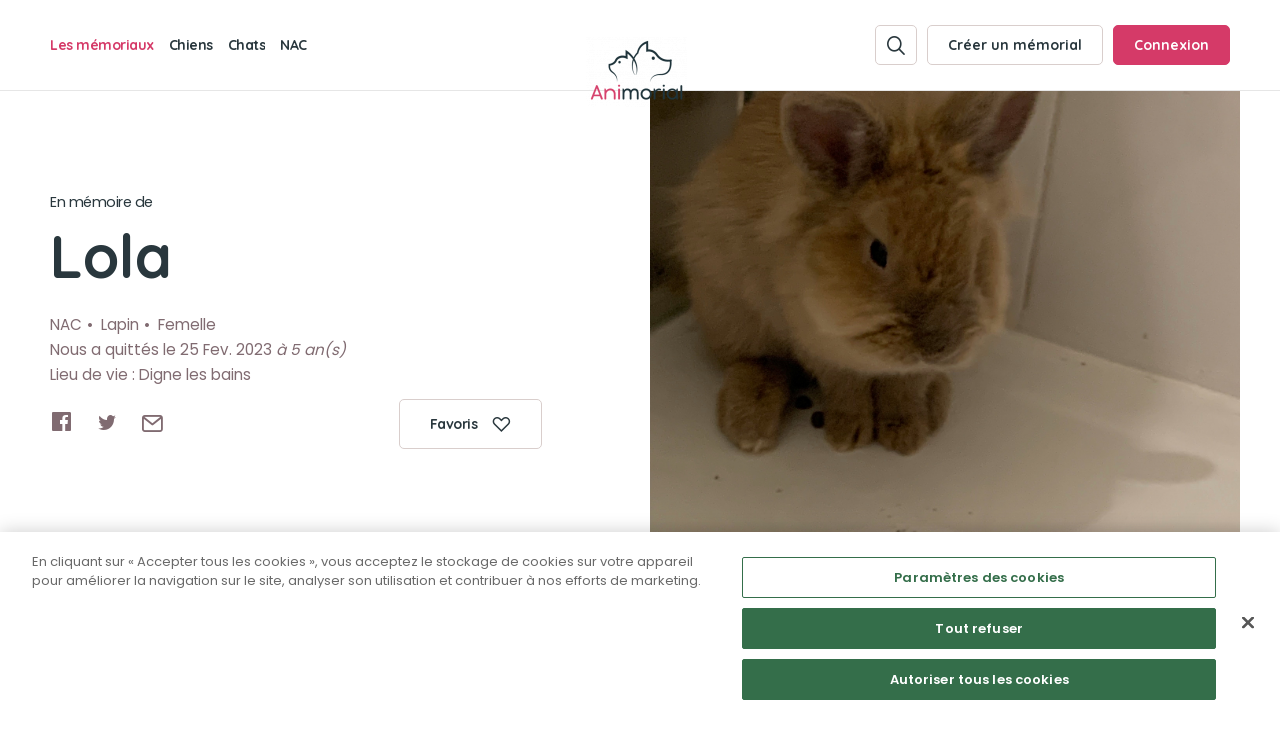

--- FILE ---
content_type: text/html; charset=UTF-8
request_url: https://www.animorial.fr/nac/lola-3341
body_size: 5776
content:
<!DOCTYPE html>
<!--[if IE 6]>
<html id="ie6" dir="ltr" lang="fr-FR">
<![endif]-->
<!--[if IE 7]>
<html id="ie7" dir="ltr" lang="fr-FR">
<![endif]-->
<!--[if IE 8]>
<html id="ie8" dir="ltr" lang="fr-FR">
<![endif]-->
<!--[if IE 9]>
	<html id="ie9" lang="fr">
<![endif]-->
<!--[if (gt IE 10)|!(IE)]><!--><html lang="fr"><!--<![endif]-->
<head><!-- One Trust Prod Env --><script type="text/javascript" src="https://cdn.cookielaw.org/consent/e9a3fd75-5880-47ae-8ce4-346f00980057/OtAutoBlock.js" ></script><script src="https://cdn.cookielaw.org/scripttemplates/otSDKStub.js" data-language="fr" type="text/javascript" charset="UTF-8" data-domain-script="e9a3fd75-5880-47ae-8ce4-346f00980057" ></script><script type="text/javascript">
  function OptanonWrapper() { }
</script><!--[if lt IE 9]><script src="//html5shim.googlecode.com/svn/trunk/html5.js"></script><![endif]--><meta name="robots" content="index, follow"><meta charset="utf-8"><link rel="shortcut icon" href="//uploads.animorial.fr/thumbnail/QXVzdHJhbE1hbmFnZXJCdW5kbGU6Q29uZmlnVHJhbnNsYXRl/image/2/i/600x600/_Icon_400x400px.png" /><meta name="theme-color" content="#000"><meta name="publisher" content="©Copyright 2026 - Animorial"><meta name="copyright" content="Animorial"><meta name="generator" content="Austral, Symfony"><meta name="viewport" content="width=device-width" /><meta name="viewport" content="initial-scale=1.0, user-scalable=no, maximum-scale=1"><meta name="apple-mobile-web-app-capable" content="yes"><meta name="apple-mobile-web-app-status-bar-style" content="black"><title>Mémorial de Lola (Lapin) | Animorial</title><meta name="description" content="Visitez le mémorial consacré à Lola sur Animorial, cimetière virtuel dédié aux animaux de compagnie." /><meta content="Mémorial de Lola (Lapin) | Animorial" property="og:title"><meta content="Visitez le mémorial consacré à Lola sur Animorial, cimetière virtuel dédié aux animaux de compagnie." property="og:description"/><meta content="https://www.animorial.fr/nac/lola-3341" property="og:url"><meta content="https://uploads.animorial.fr/thumbnail/QXBwXEVudGl0eVxNZW1vcmlhbA==/image/3222119a-e51e-4768-9fc9-d3366319e047/i/x/bpobuekp2d_3FF79A32-F3D0-44C4-A37F-1CE47CC27ACB.jpeg" property="og:image"><link href="https://fonts.googleapis.com/css?family=Poppins:400,600|Quicksand:300,700&amp;display=swap" rel="stylesheet"><link rel="stylesheet" href="/build/austral/lib/leaflet.css"><link rel="stylesheet" href="/build/front/css/main.16627a3a.css"><script class="googletagmanager">(function(w,d,s,l,i){w[l]=w[l]||[];w[l].push({'gtm.start':
new Date().getTime(),event:'gtm.js'});var f=d.getElementsByTagName(s)[0],
j=d.createElement(s),dl=l!='dataLayer'?'&l='+l:'';j.async=true;j.src=
'https://www.googletagmanager.com/gtm.js?id='+i+dl;f.parentNode.insertBefore(j,f);
})(window,document,'script','dataLayer','GTM-NLWXDSP');</script><script>
var onetrustClick = document.querySelector(".onetrustClick");
if(onetrustClick !== undefined && onetrustClick)
{
  onetrustClick.addEventListener('click', (e) => {
    e.preventDefault();
    e.stopPropagation();
    Optanon.ToggleInfoDisplay();
    return false;
  });
}
</script><script src='https://www.google.com/recaptcha/api.js?hl=fr&render=6Ldt890UAAAAAKHagbJcKvoVg-43EHuhTRl-7xGm'></script></head><body class="menu-position-top   page memorial type_memorial   no-gutter" data-button-close="Fermer" data-recaptcha-public="6Ldt890UAAAAAKHagbJcKvoVg-43EHuhTRl-7xGm"><script>(function(w,d,s,l,i){w[l]=w[l]||[];w[l].push({'gtm.start':
new Date().getTime(),event:'gtm.js'});var f=d.getElementsByTagName(s)[0],
j=d.createElement(s),dl=l!='dataLayer'?'&l='+l:'';j.async=true;j.src=
'https://www.googletagmanager.com/gtm.js?id='+i+dl;f.parentNode.insertBefore(j,f);
})(window,document,'script','dataLayer','GTM-NLWXDSP');</script><script>
var onetrustClick = document.querySelector(".onetrustClick");
if(onetrustClick !== undefined && onetrustClick)
{
  onetrustClick.addEventListener('click', (e) => {
    e.preventDefault();
    e.stopPropagation();
    Optanon.ToggleInfoDisplay();
    return false;
  });
}
</script><noscript><iframe src="https://www.googletagmanager.com/ns.html?id=GTM-NLWXDSP"
height="0" width="0" style="display:none;visibility:hidden"></iframe></noscript><header class="header header-master header-theme-top"><div class="header-menuTop"><div class="width-conteneur margin-auto"><div class="relative"><div class="header-menuTop-height"><div id="" class="header-burgerPicto trigger-open-menu-master"><span class="burger-lines"><span class="burger-line burger-line-top"></span><span class="burger-line burger-line-center"></span><span class="burger-line burger-line-bottom"></span></span></div><div class="menu-top"><div class="header-menuMaster"><div class="header-background"></div><div class="width-conteneur margin-auto"><div class="menu-list row  menu-child-little template-list-type-animaux"><span class="menu-intitule">Les mémoriaux</span><div class="menu-list-parent"><ul class="menu-list-content"><li class="element  hasLink"><div class="link-content"><a class="link  typeAnimaux" href="/chiens"  title="Chiens"><div class="content-image d-xsm-initial d-lg-none"><img src="//uploads.animorial.fr/thumbnail/QXBwXEVudGl0eVxUeXBlQW5pbWF1eA==/picto/d7ba07cc-26bb-4789-a321-61865ac346f4/i/x/ri7qioxe7j_Chien@2x.png" alt="Chiens"></div><span class="text">Chiens</span></a></div></li><li class="element  hasLink"><div class="link-content"><a class="link  typeAnimaux" href="/chats"  title="Chats"><div class="content-image d-xsm-initial d-lg-none"><img src="//uploads.animorial.fr/thumbnail/QXBwXEVudGl0eVxUeXBlQW5pbWF1eA==/picto/3f6c590a-100a-4ba6-8223-2e9397bb331a/i/x/d0an5ezkem_Chat@2x.png" alt="Chats"></div><span class="text">Chats</span></a></div></li><li class="element  hasLink"><div class="link-content"><a class="link  typeAnimaux" href="/nac"  title="NAC"><div class="content-image d-xsm-initial d-lg-none"><img src="//uploads.animorial.fr/thumbnail/QXBwXEVudGl0eVxUeXBlQW5pbWF1eA==/picto/65219b36-42d0-417c-9743-c3b9e1f2dc3c/i/x/6gory6dzqz_Lapin@2x.png" alt="NAC"></div><span class="text">NAC</span></a></div></li></ul></div><div class="menu-list-mobile d-lg-none"><div class="menu-list-link"><ul class="menu-list-content"><li class="element hasLink"><div class="link-content"><a href="/mon-compte/create/memorial" class="link " title="Créer un mémorial"><span class="text">Créer un mémorial</span></a></div></li><li class="element  hasLink"><div class="link-content"><a class="link  qui_sommes_nous" href="/a-propos"  title="Qui sommes-nous ?"><span class="text">Qui sommes-nous ?</span></a></div></li><li class="element  hasLink"><div class="link-content"><a class="link  page_contact" href="/contact"  title="Nous contacter"><span class="text">Nous contacter</span></a></div></li></ul></div><div class="button-content"><a href="http://www.facebook.com/sharer.php?u=https://www.animorial.fr/nac/lola-3341" target="_blank" class="button button-template-facebook small-font share-link button-picto-left"><span class="picto Socialfacebookapps"></span><span class="entitled">Partager sur Facebook</span></a></div><div class="partenaires"><ul class="list-partenaires"><li class="partenaire"><a class="link inline" target="_blank" href="https://www.esthima.fr/"><div class="content-image"><img src="/static/images/logo-esthima-baseline.svg"></div></a></li></ul></div></div></div></div></div><div class="menu-top-content"><a href="/"><div class="logo-content"><picture><source media="(max-width: 991px)" srcset="//uploads.animorial.fr/thumbnail/QXVzdHJhbE1hbmFnZXJCdW5kbGU6Q29uZmlnVHJhbnNsYXRl/image/8/i/600x50/Vector-Smart-Object.png"><source media="(min-width: 992px)" srcset="//uploads.animorial.fr/thumbnail/QXVzdHJhbE1hbmFnZXJCdW5kbGU6Q29uZmlnVHJhbnNsYXRl/image/4/i/600x70/logoAnimorial.png"><img src="//uploads.animorial.fr/thumbnail/QXVzdHJhbE1hbmFnZXJCdW5kbGU6Q29uZmlnVHJhbnNsYXRl/image/4/i/600x384/logoAnimorial.png" alt=""></picture></div></a></div><div class="header-action-menu"><ul class="list-button-menu"><li class="button-menu"><a href="/recherche" data-before-url="/recherche/init" class="button button-small button-border  link-is-popup"><span class="picto basic-pictosearch"></span></a></li><li class="button-menu d-none d-lg-inline"><a href="/mon-compte/create/memorial" class="button button-text button-small button-border link-is-popup add-memorial"><span class="entitled">Créer un mémorial</span></a></li><li class="button-menu"><a href="/connexion" class="button button-text button-small button-pink button-border link-is-popup"><span class="entitled d-none d-lg-inline">Connexion</span><span class="picto basic-pictouser d-xsm-initial d-lg-none"></span></a></li></ul></div></div></div></div></div></div></header><div id="main-content" data-uri-page="https://www.animorial.fr/nac/lola-3341"><div id="content-page-detail-memorial"><section id="information-general"><div class="content-background"><div class="width-conteneur margin-auto"><div class="row grid"><div class="col--xs-10 col--xs-offset-1 col--lg-offset-0 col--lg-5"><div class="titre-content"><h1 id="title-first" class="titre-1"><span class="sup-titre">En mémoire de </span>Lola</h1></div><div class="contenu-information-animal"><ul class="information-animal"><li class="element type">NAC</li><li class="element race">Lapin</li><li class="element sexe">Femelle</li></ul><span class="dateOfDeath">Nous a quittés le 25 Fev. 2023 <i>à 5 an(s)</i></span><span class="placeOfLife">Lieu de vie : Digne les bains</span></div><div class="share-favorite-content"><ul class="listeSocialNetword" data-uri-share="https://www.animorial.fr/nac/lola-3341"><li class="social"><a href="http://www.facebook.com/sharer.php?u=https://www.animorial.fr/nac/lola-3341" target="_blank" class="share-link"><span class="picto Socialfacebookapps"></span></a></li><li class="social"><a href="https://twitter.com/share?url=https://www.animorial.fr/nac/lola-3341&amp;text=En%20m%C3%A9moire%20de%20Lola" target="_blank" class="share-link"><span class="picto Socialtwitter"></span></a></li><li class="social"><a href="mailto:?Subject=En%20m%C3%A9moire%20de%20Lola&amp;Body=La%20page%20en%20hommage%20%C3%A0%20Lola%20sur%20Animorial%20vous%20a%20%C3%A9t%C3%A9%20partag%C3%A9e.%20Vous%20pouvez%20la%20consulter%20ici%20%3A%20https%3A%2F%2Fwww.animorial.fr%2Fnac%2Flola-3341" class="share-link"><span class="picto basic-pictomail"></span></a></li></ul><div class="content-button"><a href="/connexion/favoris/nac/lola-3341" class="button button-text small-font button-picto-right button-favorite link-is-popup button-min-width button-border"><span class="entitled">Favoris</span><span class="picto basic-pictoheart"></span></a></div></div></div></div></div></div></section><section id="animal-description"><div class="content-background"><div class="width-conteneur margin-auto"><div class="grid"><div class="col--xs-10 col--xs-offset-1 col--lg-offset-0 col--lg-5"><div class="content-view-more"><div class="content-view"><div class="content-titre"><h2 class="titre-3">Présentation</h2></div><p class="content-text">Me voici je m&#039;appelle Lola. Et mon papa s’appelle gregory J’aimais beaucoup mon papa il était très gentil avec moi me donner à manger et jouer avec moi je suis décédé le 25 02 2023 a l’âge de 5 ans</p><div class="content-titre"><h2 class="titre-3">Sa balade préférée</h2></div><p class="content-text">Sa Cachette préférée</p><div class="content-titre"><h2 class="titre-3">Sa bêtise préférée</h2></div><p class="content-text">Manger les files</p><div class="content-titre"><h2 class="titre-3">Son caractère</h2></div><p class="content-text">Calme et Joueuse</p><div class="content-titre"><h2 class="titre-3">Son jouet préféré</h2></div><p class="content-text">Elle jouait beaucoup avec sa poupée</p><div class="content-titre"><h2 class="titre-3">Son loisir préféré</h2></div><p class="content-text">Avec moi dans la douche aimer la chaleur</p></div><div class="content-button content-button-view-more d-lg-none"><span class="button button-text button-view-more button-border">Lire la suite</span></div></div></div><div class="bloc-friend-content"><div class="row grid"><div class="col--xs-10 col--xs-offset-1 col--lg-offset-0 col--lg-5"><div class="content-titre"><h2 class="titre-3">Les amis de Lola</h2></div></div></div><div class="row grid elements-content"><div class="col--lg-5"><div class="friend-content"><div class="content-list"><div class="content-list-element list-image"><div class="element"><a href="/nac/lola-6687" class="link"><div class="content-image"><img src="//uploads.animorial.fr/thumbnail-crop/QXBwXEVudGl0eVxNZW1vcmlhbA==/45911cab-611e-4f99-8918-a62ac1ec59f2/avatar/image/i/x200/tc5hbfus4k_C15B2C29-7A04-455F-8A96-8B27A90CD816.jpeg" alt="Lola" /></div><div class="content-description"><h3 class="titre-3">Lola</h3></div></a></div><div class="element"><a href="/nac/lola-4805" class="link"><div class="content-image"><img src="//uploads.animorial.fr/thumbnail-crop/QXBwXEVudGl0eVxNZW1vcmlhbA==/fde448fc-144c-4da8-952e-c54ed189426d/avatar/image/i/x200/m73ol5s4e6_20210718_143636~2.jpg" alt="Lola" /></div><div class="content-description"><h3 class="titre-3">Lola</h3></div></a></div></div></div></div></div></div></div></div></div></div></section><section id="animal-hommage"><div class="content-background"><div class="width-conteneur margin-auto"><div class="row grid"><div class="col--xs-10 col--xs-offset-1 col--lg-offset-0 col--lg-5"><div class="titre-content"><h2 id="title-second" class="titre-2"><span class="sup-titre">Ils lui rendent </span>
                Hommage
              </h2></div><div class="content-button add-hommage add-hommage-master"><a href="/nac/lola-3341/hommage/form" class="button button-text small-font button-picto-right button-pink link-is-popup"><span class="entitled">Déposer un hommage</span><span class="picto basic-pictopen2"></span></a></div><div class="list-element-content list-content-homage"><ul class="list-element border-bottom"><li class="element  delete-parent"><div class="content-homage"><span class="content-button-action-top"><span data-url="/nac/lola-3341/hommage/47d33757-ae6c-4e1b-8c8a-ae0964432b46/abuse"
                data-swal-title="Signaler cet hommage"
                data-swal-text="Êtes-vous certain(e) de vouloir signaler cet hommage ?"
                data-swal-text-success="L&#039;hommage a bien été signalé"
                data-swal-text-error="Désolé une erreur est survenue, si le problème persiste merci de contacter l&#039;administrateur du site."
                data-swal-bt-confirm="Signaler"
                data-swal-bt-cancel="Annuler" class="link link-page send-abuse-hommage"><span class="picto basic-pictoflag"></span></span></span><div class="content-image"><div class="content-sticker sticker_4"></div></div><h2 class="titre">Repose en paix</h2><p class="text">Tu me manques énormément ma fille d&#039;amour je t&#039;aime plus que tout au monde ma Lola je pleure énormément tu me manques énormément ma fille repose en paix papa t&#039;aime pour toujours ❤️❤️❤️😭😭</p><span class="text-bottom"><span class="author">Gregory G</span><span class="date">le 17 Avr. 2023</span></span></div></li><li class="element  delete-parent"><div class="content-homage"><span class="content-button-action-top"></span><div class="content-image"><div class="content-sticker sticker_5"></div></div><h2 class="titre">Bienvenue</h2><p class="text">Animorial s&#039;associe à votre peine et souhaite par ce message rendre hommage à votre compagnon.</p><span class="text-bottom"><span class="author">Animorial</span><span class="date">le 03 Mars 2023</span></span></div></li></ul></div><div class="content-button add-hommage"><a href="/nac/lola-3341/hommage/form" class="button button-text small-font button-picto-right button-pink link-is-popup"><span class="entitled">Déposer un hommage</span><span class="picto basic-pictopen2"></span></a></div></div></div></div></div></section><section id="slider-picture-animal" class="slider-picture-memorial"><div class="content-background"><span class="picto basic-pictocross popup_close"></span><div class="slider-memorial"><div class="slider-content"><div class="slide-image-content"><img src="//uploads.animorial.fr/thumbnail/QXBwXEVudGl0eVxNZW1vcmlhbA==/image/3222119a-e51e-4768-9fc9-d3366319e047/i/1000x1000/bpobuekp2d_3FF79A32-F3D0-44C4-A37F-1CE47CC27ACB.jpeg" alt="Lola" /></div><div class="slide-image-content"><img src="//uploads.animorial.fr/thumbnail/QXBwXEVudGl0eVxNZWRpYQ==/image/5844c9d2-06e4-4529-a2a7-47a0821c09f7/i/1000x1000/l6ycn84om5_B3E448D3-3F42-4402-BD03-2454BFD0BC39.jpeg" alt="Lola" /></div><div class="slide-image-content"><img src="//uploads.animorial.fr/thumbnail/QXBwXEVudGl0eVxNZWRpYQ==/image/933c466f-4c7c-4b34-82af-30d428d2a029/i/1000x1000/wpqglh2chi_88DBD6E1-AC83-4F41-8EA0-03FD5BEC49CF.jpeg" alt="Lola" /></div></div><div class="content-arrow-slider"></div></div></div></section></div><div class="blockContenu blockContenu-bouton-creation-memorial no-wave template-footer"><div class="content-background"><div class="width-conteneur margin-auto"><div class="grid row"><div class="col--lg-5 col--xs-12"><div class="content-image"><img src="/static/images/illustration_footer@2x.png"></div></div><div class="col--lg-5 col--lg-offset-1 col--xs-10 col--xs-offset-1"><div class="button-content"><a href="/mon-compte/create/memorial" class="button button-green button-picto-right link-is-popup"><span class="entitled">Créer un mémorial</span><span class="picto basic-pictoarrow-right"></span></a></div><span class="footer-block">pour un animal qui vous a quitté(e)</span></div></div></div></div></div></div><footer class="footer-master"><div class="footer-menu-top"><div class="width-conteneur margin-auto"><div class="footer-menu-top-content"><div class="grid"><div class="row"><div class="col--lg-5 col--xs-10 col--lg-offset-0 col--xs-offset-1 footer-info"><h3 class="titre titreHidden">À propos</h3><div class="content-logo"><img src="//uploads.animorial.fr/thumbnail/QXVzdHJhbE1hbmFnZXJCdW5kbGU6Q29uZmlnVHJhbnNsYXRl/image/8/i/85x20/Vector-Smart-Object.png"></div><div class="texte-content">
    Animorial est un cimetière virtuel dédié à la mémoire des chiens, chats et NAC (lapins, furets, rongeurs...), permettant aux propriétaires d&#039;animaux de compagnie de rendre hommage à leurs compagnons décédés.
  </div><div class="menu-list-link"><ul class="menu-list-content"><li class="element hasLink"><div class="link-content"><a class="link  link-is-popup" href="/mon-compte/create/memorial" title="Créer un mémorial"><span class="text">Créer un mémorial</span></a></div></li><li class="element  hasLink"><div class="link-content"><a class="link  qui_sommes_nous" href="/a-propos"  title="Qui sommes-nous ?"><span class="text">Qui sommes-nous ?</span></a></div></li><li class="element  hasLink"><div class="link-content"><a class="link  page_contact" href="/contact"  title="Nous contacter"><span class="text">Nous contacter</span></a></div></li></ul></div><div class="button-content"><a href="http://www.facebook.com/sharer.php?u=https://www.animorial.fr/" target="_blank" class="button button-template-facebook small-font share-link button-picto-left"><span class="picto Socialfacebookapps"></span><span class="entitled">Partager sur Facebook</span></a></div></div><div class="col--lg-4 col--xs-10 col--lg-offset-3 col--xs-offset-1 footer-partenaire"><div class="partenaires"><h3 class="titre">Un service proposé par</h3><ul class="list-partenaires"><li class="partenaire"><a class="link" target="_blank" href="https://www.esthima.fr/"><div class="content-image"><img src="/static/images/logo-esthima-2022.svg"></div></a></li></ul></div></div></div></div></div></div></div><div class="footer-menu-bottom"><div class="width-conteneur margin-auto"><div class="footer-menu-bottom-content"><div class="footer-copyright">
          Tous droits réservés © 2026 <span class='config-element element_site-name'>Animorial</span>
        </div><div class="menu-legal"><ul class="menu-list-content"><li class="element"><div class="relative"><a class="link " href="/mentions-legales"  title="Mentions légales"><span class="text">Mentions légales</span></a></div></li><li class="element"><div class="relative"><a class="link " href="/cgu"  title="CGU"><span class="text">CGU</span></a></div></li><li class="element"><div class="relative"><a class="link " href="/politique-confidentialite"  title="Politique de confidentialité"><span class="text">Politique de confidentialité</span></a></div></li></ul></div></div></div></div></footer><div id="popup" class=""><div class="popupBackground"><div id="popupLoader" class="conteneurLoader"><div class="contentLoader"><div class="contentLoaderPicto"><span class="loaderPicto"></span></div></div></div><header class="header header-ajax"><div class="header-menuTop"><div class="relative"><span class="bandeau-top-action popupClose popupCloseCreateForm"><span class="content-bandeau-top"><span class="entitled">Fermer</span><span class="picto basic-pictocross"></span></span></span></div></div></header><div id="popupOverflow"><div id="popupContent"></div></div></div></div><div id="popupOverlay"></div><script src="/build/front/js/main.4800b6de.js"></script><div id="overlay-master"></div><script>(function(w,d,s,l,i){w[l]=w[l]||[];w[l].push({'gtm.start':
new Date().getTime(),event:'gtm.js'});var f=d.getElementsByTagName(s)[0],
j=d.createElement(s),dl=l!='dataLayer'?'&l='+l:'';j.async=true;j.src=
'https://www.googletagmanager.com/gtm.js?id='+i+dl;f.parentNode.insertBefore(j,f);
})(window,document,'script','dataLayer','GTM-NLWXDSP');</script><script class="tracking_40">
var onetrustClick = document.querySelector(".onetrustClick");
if(onetrustClick !== undefined && onetrustClick)
{
  onetrustClick.addEventListener('click', (e) => {
    e.preventDefault();
    e.stopPropagation();
    Optanon.ToggleInfoDisplay();
    return false;
  });
}
</script></body></html>


--- FILE ---
content_type: text/html; charset=utf-8
request_url: https://www.google.com/recaptcha/api2/anchor?ar=1&k=6Ldt890UAAAAAKHagbJcKvoVg-43EHuhTRl-7xGm&co=aHR0cHM6Ly93d3cuYW5pbW9yaWFsLmZyOjQ0Mw..&hl=fr&v=PoyoqOPhxBO7pBk68S4YbpHZ&size=invisible&anchor-ms=20000&execute-ms=30000&cb=bg3fyqtzicm0
body_size: 48903
content:
<!DOCTYPE HTML><html dir="ltr" lang="fr"><head><meta http-equiv="Content-Type" content="text/html; charset=UTF-8">
<meta http-equiv="X-UA-Compatible" content="IE=edge">
<title>reCAPTCHA</title>
<style type="text/css">
/* cyrillic-ext */
@font-face {
  font-family: 'Roboto';
  font-style: normal;
  font-weight: 400;
  font-stretch: 100%;
  src: url(//fonts.gstatic.com/s/roboto/v48/KFO7CnqEu92Fr1ME7kSn66aGLdTylUAMa3GUBHMdazTgWw.woff2) format('woff2');
  unicode-range: U+0460-052F, U+1C80-1C8A, U+20B4, U+2DE0-2DFF, U+A640-A69F, U+FE2E-FE2F;
}
/* cyrillic */
@font-face {
  font-family: 'Roboto';
  font-style: normal;
  font-weight: 400;
  font-stretch: 100%;
  src: url(//fonts.gstatic.com/s/roboto/v48/KFO7CnqEu92Fr1ME7kSn66aGLdTylUAMa3iUBHMdazTgWw.woff2) format('woff2');
  unicode-range: U+0301, U+0400-045F, U+0490-0491, U+04B0-04B1, U+2116;
}
/* greek-ext */
@font-face {
  font-family: 'Roboto';
  font-style: normal;
  font-weight: 400;
  font-stretch: 100%;
  src: url(//fonts.gstatic.com/s/roboto/v48/KFO7CnqEu92Fr1ME7kSn66aGLdTylUAMa3CUBHMdazTgWw.woff2) format('woff2');
  unicode-range: U+1F00-1FFF;
}
/* greek */
@font-face {
  font-family: 'Roboto';
  font-style: normal;
  font-weight: 400;
  font-stretch: 100%;
  src: url(//fonts.gstatic.com/s/roboto/v48/KFO7CnqEu92Fr1ME7kSn66aGLdTylUAMa3-UBHMdazTgWw.woff2) format('woff2');
  unicode-range: U+0370-0377, U+037A-037F, U+0384-038A, U+038C, U+038E-03A1, U+03A3-03FF;
}
/* math */
@font-face {
  font-family: 'Roboto';
  font-style: normal;
  font-weight: 400;
  font-stretch: 100%;
  src: url(//fonts.gstatic.com/s/roboto/v48/KFO7CnqEu92Fr1ME7kSn66aGLdTylUAMawCUBHMdazTgWw.woff2) format('woff2');
  unicode-range: U+0302-0303, U+0305, U+0307-0308, U+0310, U+0312, U+0315, U+031A, U+0326-0327, U+032C, U+032F-0330, U+0332-0333, U+0338, U+033A, U+0346, U+034D, U+0391-03A1, U+03A3-03A9, U+03B1-03C9, U+03D1, U+03D5-03D6, U+03F0-03F1, U+03F4-03F5, U+2016-2017, U+2034-2038, U+203C, U+2040, U+2043, U+2047, U+2050, U+2057, U+205F, U+2070-2071, U+2074-208E, U+2090-209C, U+20D0-20DC, U+20E1, U+20E5-20EF, U+2100-2112, U+2114-2115, U+2117-2121, U+2123-214F, U+2190, U+2192, U+2194-21AE, U+21B0-21E5, U+21F1-21F2, U+21F4-2211, U+2213-2214, U+2216-22FF, U+2308-230B, U+2310, U+2319, U+231C-2321, U+2336-237A, U+237C, U+2395, U+239B-23B7, U+23D0, U+23DC-23E1, U+2474-2475, U+25AF, U+25B3, U+25B7, U+25BD, U+25C1, U+25CA, U+25CC, U+25FB, U+266D-266F, U+27C0-27FF, U+2900-2AFF, U+2B0E-2B11, U+2B30-2B4C, U+2BFE, U+3030, U+FF5B, U+FF5D, U+1D400-1D7FF, U+1EE00-1EEFF;
}
/* symbols */
@font-face {
  font-family: 'Roboto';
  font-style: normal;
  font-weight: 400;
  font-stretch: 100%;
  src: url(//fonts.gstatic.com/s/roboto/v48/KFO7CnqEu92Fr1ME7kSn66aGLdTylUAMaxKUBHMdazTgWw.woff2) format('woff2');
  unicode-range: U+0001-000C, U+000E-001F, U+007F-009F, U+20DD-20E0, U+20E2-20E4, U+2150-218F, U+2190, U+2192, U+2194-2199, U+21AF, U+21E6-21F0, U+21F3, U+2218-2219, U+2299, U+22C4-22C6, U+2300-243F, U+2440-244A, U+2460-24FF, U+25A0-27BF, U+2800-28FF, U+2921-2922, U+2981, U+29BF, U+29EB, U+2B00-2BFF, U+4DC0-4DFF, U+FFF9-FFFB, U+10140-1018E, U+10190-1019C, U+101A0, U+101D0-101FD, U+102E0-102FB, U+10E60-10E7E, U+1D2C0-1D2D3, U+1D2E0-1D37F, U+1F000-1F0FF, U+1F100-1F1AD, U+1F1E6-1F1FF, U+1F30D-1F30F, U+1F315, U+1F31C, U+1F31E, U+1F320-1F32C, U+1F336, U+1F378, U+1F37D, U+1F382, U+1F393-1F39F, U+1F3A7-1F3A8, U+1F3AC-1F3AF, U+1F3C2, U+1F3C4-1F3C6, U+1F3CA-1F3CE, U+1F3D4-1F3E0, U+1F3ED, U+1F3F1-1F3F3, U+1F3F5-1F3F7, U+1F408, U+1F415, U+1F41F, U+1F426, U+1F43F, U+1F441-1F442, U+1F444, U+1F446-1F449, U+1F44C-1F44E, U+1F453, U+1F46A, U+1F47D, U+1F4A3, U+1F4B0, U+1F4B3, U+1F4B9, U+1F4BB, U+1F4BF, U+1F4C8-1F4CB, U+1F4D6, U+1F4DA, U+1F4DF, U+1F4E3-1F4E6, U+1F4EA-1F4ED, U+1F4F7, U+1F4F9-1F4FB, U+1F4FD-1F4FE, U+1F503, U+1F507-1F50B, U+1F50D, U+1F512-1F513, U+1F53E-1F54A, U+1F54F-1F5FA, U+1F610, U+1F650-1F67F, U+1F687, U+1F68D, U+1F691, U+1F694, U+1F698, U+1F6AD, U+1F6B2, U+1F6B9-1F6BA, U+1F6BC, U+1F6C6-1F6CF, U+1F6D3-1F6D7, U+1F6E0-1F6EA, U+1F6F0-1F6F3, U+1F6F7-1F6FC, U+1F700-1F7FF, U+1F800-1F80B, U+1F810-1F847, U+1F850-1F859, U+1F860-1F887, U+1F890-1F8AD, U+1F8B0-1F8BB, U+1F8C0-1F8C1, U+1F900-1F90B, U+1F93B, U+1F946, U+1F984, U+1F996, U+1F9E9, U+1FA00-1FA6F, U+1FA70-1FA7C, U+1FA80-1FA89, U+1FA8F-1FAC6, U+1FACE-1FADC, U+1FADF-1FAE9, U+1FAF0-1FAF8, U+1FB00-1FBFF;
}
/* vietnamese */
@font-face {
  font-family: 'Roboto';
  font-style: normal;
  font-weight: 400;
  font-stretch: 100%;
  src: url(//fonts.gstatic.com/s/roboto/v48/KFO7CnqEu92Fr1ME7kSn66aGLdTylUAMa3OUBHMdazTgWw.woff2) format('woff2');
  unicode-range: U+0102-0103, U+0110-0111, U+0128-0129, U+0168-0169, U+01A0-01A1, U+01AF-01B0, U+0300-0301, U+0303-0304, U+0308-0309, U+0323, U+0329, U+1EA0-1EF9, U+20AB;
}
/* latin-ext */
@font-face {
  font-family: 'Roboto';
  font-style: normal;
  font-weight: 400;
  font-stretch: 100%;
  src: url(//fonts.gstatic.com/s/roboto/v48/KFO7CnqEu92Fr1ME7kSn66aGLdTylUAMa3KUBHMdazTgWw.woff2) format('woff2');
  unicode-range: U+0100-02BA, U+02BD-02C5, U+02C7-02CC, U+02CE-02D7, U+02DD-02FF, U+0304, U+0308, U+0329, U+1D00-1DBF, U+1E00-1E9F, U+1EF2-1EFF, U+2020, U+20A0-20AB, U+20AD-20C0, U+2113, U+2C60-2C7F, U+A720-A7FF;
}
/* latin */
@font-face {
  font-family: 'Roboto';
  font-style: normal;
  font-weight: 400;
  font-stretch: 100%;
  src: url(//fonts.gstatic.com/s/roboto/v48/KFO7CnqEu92Fr1ME7kSn66aGLdTylUAMa3yUBHMdazQ.woff2) format('woff2');
  unicode-range: U+0000-00FF, U+0131, U+0152-0153, U+02BB-02BC, U+02C6, U+02DA, U+02DC, U+0304, U+0308, U+0329, U+2000-206F, U+20AC, U+2122, U+2191, U+2193, U+2212, U+2215, U+FEFF, U+FFFD;
}
/* cyrillic-ext */
@font-face {
  font-family: 'Roboto';
  font-style: normal;
  font-weight: 500;
  font-stretch: 100%;
  src: url(//fonts.gstatic.com/s/roboto/v48/KFO7CnqEu92Fr1ME7kSn66aGLdTylUAMa3GUBHMdazTgWw.woff2) format('woff2');
  unicode-range: U+0460-052F, U+1C80-1C8A, U+20B4, U+2DE0-2DFF, U+A640-A69F, U+FE2E-FE2F;
}
/* cyrillic */
@font-face {
  font-family: 'Roboto';
  font-style: normal;
  font-weight: 500;
  font-stretch: 100%;
  src: url(//fonts.gstatic.com/s/roboto/v48/KFO7CnqEu92Fr1ME7kSn66aGLdTylUAMa3iUBHMdazTgWw.woff2) format('woff2');
  unicode-range: U+0301, U+0400-045F, U+0490-0491, U+04B0-04B1, U+2116;
}
/* greek-ext */
@font-face {
  font-family: 'Roboto';
  font-style: normal;
  font-weight: 500;
  font-stretch: 100%;
  src: url(//fonts.gstatic.com/s/roboto/v48/KFO7CnqEu92Fr1ME7kSn66aGLdTylUAMa3CUBHMdazTgWw.woff2) format('woff2');
  unicode-range: U+1F00-1FFF;
}
/* greek */
@font-face {
  font-family: 'Roboto';
  font-style: normal;
  font-weight: 500;
  font-stretch: 100%;
  src: url(//fonts.gstatic.com/s/roboto/v48/KFO7CnqEu92Fr1ME7kSn66aGLdTylUAMa3-UBHMdazTgWw.woff2) format('woff2');
  unicode-range: U+0370-0377, U+037A-037F, U+0384-038A, U+038C, U+038E-03A1, U+03A3-03FF;
}
/* math */
@font-face {
  font-family: 'Roboto';
  font-style: normal;
  font-weight: 500;
  font-stretch: 100%;
  src: url(//fonts.gstatic.com/s/roboto/v48/KFO7CnqEu92Fr1ME7kSn66aGLdTylUAMawCUBHMdazTgWw.woff2) format('woff2');
  unicode-range: U+0302-0303, U+0305, U+0307-0308, U+0310, U+0312, U+0315, U+031A, U+0326-0327, U+032C, U+032F-0330, U+0332-0333, U+0338, U+033A, U+0346, U+034D, U+0391-03A1, U+03A3-03A9, U+03B1-03C9, U+03D1, U+03D5-03D6, U+03F0-03F1, U+03F4-03F5, U+2016-2017, U+2034-2038, U+203C, U+2040, U+2043, U+2047, U+2050, U+2057, U+205F, U+2070-2071, U+2074-208E, U+2090-209C, U+20D0-20DC, U+20E1, U+20E5-20EF, U+2100-2112, U+2114-2115, U+2117-2121, U+2123-214F, U+2190, U+2192, U+2194-21AE, U+21B0-21E5, U+21F1-21F2, U+21F4-2211, U+2213-2214, U+2216-22FF, U+2308-230B, U+2310, U+2319, U+231C-2321, U+2336-237A, U+237C, U+2395, U+239B-23B7, U+23D0, U+23DC-23E1, U+2474-2475, U+25AF, U+25B3, U+25B7, U+25BD, U+25C1, U+25CA, U+25CC, U+25FB, U+266D-266F, U+27C0-27FF, U+2900-2AFF, U+2B0E-2B11, U+2B30-2B4C, U+2BFE, U+3030, U+FF5B, U+FF5D, U+1D400-1D7FF, U+1EE00-1EEFF;
}
/* symbols */
@font-face {
  font-family: 'Roboto';
  font-style: normal;
  font-weight: 500;
  font-stretch: 100%;
  src: url(//fonts.gstatic.com/s/roboto/v48/KFO7CnqEu92Fr1ME7kSn66aGLdTylUAMaxKUBHMdazTgWw.woff2) format('woff2');
  unicode-range: U+0001-000C, U+000E-001F, U+007F-009F, U+20DD-20E0, U+20E2-20E4, U+2150-218F, U+2190, U+2192, U+2194-2199, U+21AF, U+21E6-21F0, U+21F3, U+2218-2219, U+2299, U+22C4-22C6, U+2300-243F, U+2440-244A, U+2460-24FF, U+25A0-27BF, U+2800-28FF, U+2921-2922, U+2981, U+29BF, U+29EB, U+2B00-2BFF, U+4DC0-4DFF, U+FFF9-FFFB, U+10140-1018E, U+10190-1019C, U+101A0, U+101D0-101FD, U+102E0-102FB, U+10E60-10E7E, U+1D2C0-1D2D3, U+1D2E0-1D37F, U+1F000-1F0FF, U+1F100-1F1AD, U+1F1E6-1F1FF, U+1F30D-1F30F, U+1F315, U+1F31C, U+1F31E, U+1F320-1F32C, U+1F336, U+1F378, U+1F37D, U+1F382, U+1F393-1F39F, U+1F3A7-1F3A8, U+1F3AC-1F3AF, U+1F3C2, U+1F3C4-1F3C6, U+1F3CA-1F3CE, U+1F3D4-1F3E0, U+1F3ED, U+1F3F1-1F3F3, U+1F3F5-1F3F7, U+1F408, U+1F415, U+1F41F, U+1F426, U+1F43F, U+1F441-1F442, U+1F444, U+1F446-1F449, U+1F44C-1F44E, U+1F453, U+1F46A, U+1F47D, U+1F4A3, U+1F4B0, U+1F4B3, U+1F4B9, U+1F4BB, U+1F4BF, U+1F4C8-1F4CB, U+1F4D6, U+1F4DA, U+1F4DF, U+1F4E3-1F4E6, U+1F4EA-1F4ED, U+1F4F7, U+1F4F9-1F4FB, U+1F4FD-1F4FE, U+1F503, U+1F507-1F50B, U+1F50D, U+1F512-1F513, U+1F53E-1F54A, U+1F54F-1F5FA, U+1F610, U+1F650-1F67F, U+1F687, U+1F68D, U+1F691, U+1F694, U+1F698, U+1F6AD, U+1F6B2, U+1F6B9-1F6BA, U+1F6BC, U+1F6C6-1F6CF, U+1F6D3-1F6D7, U+1F6E0-1F6EA, U+1F6F0-1F6F3, U+1F6F7-1F6FC, U+1F700-1F7FF, U+1F800-1F80B, U+1F810-1F847, U+1F850-1F859, U+1F860-1F887, U+1F890-1F8AD, U+1F8B0-1F8BB, U+1F8C0-1F8C1, U+1F900-1F90B, U+1F93B, U+1F946, U+1F984, U+1F996, U+1F9E9, U+1FA00-1FA6F, U+1FA70-1FA7C, U+1FA80-1FA89, U+1FA8F-1FAC6, U+1FACE-1FADC, U+1FADF-1FAE9, U+1FAF0-1FAF8, U+1FB00-1FBFF;
}
/* vietnamese */
@font-face {
  font-family: 'Roboto';
  font-style: normal;
  font-weight: 500;
  font-stretch: 100%;
  src: url(//fonts.gstatic.com/s/roboto/v48/KFO7CnqEu92Fr1ME7kSn66aGLdTylUAMa3OUBHMdazTgWw.woff2) format('woff2');
  unicode-range: U+0102-0103, U+0110-0111, U+0128-0129, U+0168-0169, U+01A0-01A1, U+01AF-01B0, U+0300-0301, U+0303-0304, U+0308-0309, U+0323, U+0329, U+1EA0-1EF9, U+20AB;
}
/* latin-ext */
@font-face {
  font-family: 'Roboto';
  font-style: normal;
  font-weight: 500;
  font-stretch: 100%;
  src: url(//fonts.gstatic.com/s/roboto/v48/KFO7CnqEu92Fr1ME7kSn66aGLdTylUAMa3KUBHMdazTgWw.woff2) format('woff2');
  unicode-range: U+0100-02BA, U+02BD-02C5, U+02C7-02CC, U+02CE-02D7, U+02DD-02FF, U+0304, U+0308, U+0329, U+1D00-1DBF, U+1E00-1E9F, U+1EF2-1EFF, U+2020, U+20A0-20AB, U+20AD-20C0, U+2113, U+2C60-2C7F, U+A720-A7FF;
}
/* latin */
@font-face {
  font-family: 'Roboto';
  font-style: normal;
  font-weight: 500;
  font-stretch: 100%;
  src: url(//fonts.gstatic.com/s/roboto/v48/KFO7CnqEu92Fr1ME7kSn66aGLdTylUAMa3yUBHMdazQ.woff2) format('woff2');
  unicode-range: U+0000-00FF, U+0131, U+0152-0153, U+02BB-02BC, U+02C6, U+02DA, U+02DC, U+0304, U+0308, U+0329, U+2000-206F, U+20AC, U+2122, U+2191, U+2193, U+2212, U+2215, U+FEFF, U+FFFD;
}
/* cyrillic-ext */
@font-face {
  font-family: 'Roboto';
  font-style: normal;
  font-weight: 900;
  font-stretch: 100%;
  src: url(//fonts.gstatic.com/s/roboto/v48/KFO7CnqEu92Fr1ME7kSn66aGLdTylUAMa3GUBHMdazTgWw.woff2) format('woff2');
  unicode-range: U+0460-052F, U+1C80-1C8A, U+20B4, U+2DE0-2DFF, U+A640-A69F, U+FE2E-FE2F;
}
/* cyrillic */
@font-face {
  font-family: 'Roboto';
  font-style: normal;
  font-weight: 900;
  font-stretch: 100%;
  src: url(//fonts.gstatic.com/s/roboto/v48/KFO7CnqEu92Fr1ME7kSn66aGLdTylUAMa3iUBHMdazTgWw.woff2) format('woff2');
  unicode-range: U+0301, U+0400-045F, U+0490-0491, U+04B0-04B1, U+2116;
}
/* greek-ext */
@font-face {
  font-family: 'Roboto';
  font-style: normal;
  font-weight: 900;
  font-stretch: 100%;
  src: url(//fonts.gstatic.com/s/roboto/v48/KFO7CnqEu92Fr1ME7kSn66aGLdTylUAMa3CUBHMdazTgWw.woff2) format('woff2');
  unicode-range: U+1F00-1FFF;
}
/* greek */
@font-face {
  font-family: 'Roboto';
  font-style: normal;
  font-weight: 900;
  font-stretch: 100%;
  src: url(//fonts.gstatic.com/s/roboto/v48/KFO7CnqEu92Fr1ME7kSn66aGLdTylUAMa3-UBHMdazTgWw.woff2) format('woff2');
  unicode-range: U+0370-0377, U+037A-037F, U+0384-038A, U+038C, U+038E-03A1, U+03A3-03FF;
}
/* math */
@font-face {
  font-family: 'Roboto';
  font-style: normal;
  font-weight: 900;
  font-stretch: 100%;
  src: url(//fonts.gstatic.com/s/roboto/v48/KFO7CnqEu92Fr1ME7kSn66aGLdTylUAMawCUBHMdazTgWw.woff2) format('woff2');
  unicode-range: U+0302-0303, U+0305, U+0307-0308, U+0310, U+0312, U+0315, U+031A, U+0326-0327, U+032C, U+032F-0330, U+0332-0333, U+0338, U+033A, U+0346, U+034D, U+0391-03A1, U+03A3-03A9, U+03B1-03C9, U+03D1, U+03D5-03D6, U+03F0-03F1, U+03F4-03F5, U+2016-2017, U+2034-2038, U+203C, U+2040, U+2043, U+2047, U+2050, U+2057, U+205F, U+2070-2071, U+2074-208E, U+2090-209C, U+20D0-20DC, U+20E1, U+20E5-20EF, U+2100-2112, U+2114-2115, U+2117-2121, U+2123-214F, U+2190, U+2192, U+2194-21AE, U+21B0-21E5, U+21F1-21F2, U+21F4-2211, U+2213-2214, U+2216-22FF, U+2308-230B, U+2310, U+2319, U+231C-2321, U+2336-237A, U+237C, U+2395, U+239B-23B7, U+23D0, U+23DC-23E1, U+2474-2475, U+25AF, U+25B3, U+25B7, U+25BD, U+25C1, U+25CA, U+25CC, U+25FB, U+266D-266F, U+27C0-27FF, U+2900-2AFF, U+2B0E-2B11, U+2B30-2B4C, U+2BFE, U+3030, U+FF5B, U+FF5D, U+1D400-1D7FF, U+1EE00-1EEFF;
}
/* symbols */
@font-face {
  font-family: 'Roboto';
  font-style: normal;
  font-weight: 900;
  font-stretch: 100%;
  src: url(//fonts.gstatic.com/s/roboto/v48/KFO7CnqEu92Fr1ME7kSn66aGLdTylUAMaxKUBHMdazTgWw.woff2) format('woff2');
  unicode-range: U+0001-000C, U+000E-001F, U+007F-009F, U+20DD-20E0, U+20E2-20E4, U+2150-218F, U+2190, U+2192, U+2194-2199, U+21AF, U+21E6-21F0, U+21F3, U+2218-2219, U+2299, U+22C4-22C6, U+2300-243F, U+2440-244A, U+2460-24FF, U+25A0-27BF, U+2800-28FF, U+2921-2922, U+2981, U+29BF, U+29EB, U+2B00-2BFF, U+4DC0-4DFF, U+FFF9-FFFB, U+10140-1018E, U+10190-1019C, U+101A0, U+101D0-101FD, U+102E0-102FB, U+10E60-10E7E, U+1D2C0-1D2D3, U+1D2E0-1D37F, U+1F000-1F0FF, U+1F100-1F1AD, U+1F1E6-1F1FF, U+1F30D-1F30F, U+1F315, U+1F31C, U+1F31E, U+1F320-1F32C, U+1F336, U+1F378, U+1F37D, U+1F382, U+1F393-1F39F, U+1F3A7-1F3A8, U+1F3AC-1F3AF, U+1F3C2, U+1F3C4-1F3C6, U+1F3CA-1F3CE, U+1F3D4-1F3E0, U+1F3ED, U+1F3F1-1F3F3, U+1F3F5-1F3F7, U+1F408, U+1F415, U+1F41F, U+1F426, U+1F43F, U+1F441-1F442, U+1F444, U+1F446-1F449, U+1F44C-1F44E, U+1F453, U+1F46A, U+1F47D, U+1F4A3, U+1F4B0, U+1F4B3, U+1F4B9, U+1F4BB, U+1F4BF, U+1F4C8-1F4CB, U+1F4D6, U+1F4DA, U+1F4DF, U+1F4E3-1F4E6, U+1F4EA-1F4ED, U+1F4F7, U+1F4F9-1F4FB, U+1F4FD-1F4FE, U+1F503, U+1F507-1F50B, U+1F50D, U+1F512-1F513, U+1F53E-1F54A, U+1F54F-1F5FA, U+1F610, U+1F650-1F67F, U+1F687, U+1F68D, U+1F691, U+1F694, U+1F698, U+1F6AD, U+1F6B2, U+1F6B9-1F6BA, U+1F6BC, U+1F6C6-1F6CF, U+1F6D3-1F6D7, U+1F6E0-1F6EA, U+1F6F0-1F6F3, U+1F6F7-1F6FC, U+1F700-1F7FF, U+1F800-1F80B, U+1F810-1F847, U+1F850-1F859, U+1F860-1F887, U+1F890-1F8AD, U+1F8B0-1F8BB, U+1F8C0-1F8C1, U+1F900-1F90B, U+1F93B, U+1F946, U+1F984, U+1F996, U+1F9E9, U+1FA00-1FA6F, U+1FA70-1FA7C, U+1FA80-1FA89, U+1FA8F-1FAC6, U+1FACE-1FADC, U+1FADF-1FAE9, U+1FAF0-1FAF8, U+1FB00-1FBFF;
}
/* vietnamese */
@font-face {
  font-family: 'Roboto';
  font-style: normal;
  font-weight: 900;
  font-stretch: 100%;
  src: url(//fonts.gstatic.com/s/roboto/v48/KFO7CnqEu92Fr1ME7kSn66aGLdTylUAMa3OUBHMdazTgWw.woff2) format('woff2');
  unicode-range: U+0102-0103, U+0110-0111, U+0128-0129, U+0168-0169, U+01A0-01A1, U+01AF-01B0, U+0300-0301, U+0303-0304, U+0308-0309, U+0323, U+0329, U+1EA0-1EF9, U+20AB;
}
/* latin-ext */
@font-face {
  font-family: 'Roboto';
  font-style: normal;
  font-weight: 900;
  font-stretch: 100%;
  src: url(//fonts.gstatic.com/s/roboto/v48/KFO7CnqEu92Fr1ME7kSn66aGLdTylUAMa3KUBHMdazTgWw.woff2) format('woff2');
  unicode-range: U+0100-02BA, U+02BD-02C5, U+02C7-02CC, U+02CE-02D7, U+02DD-02FF, U+0304, U+0308, U+0329, U+1D00-1DBF, U+1E00-1E9F, U+1EF2-1EFF, U+2020, U+20A0-20AB, U+20AD-20C0, U+2113, U+2C60-2C7F, U+A720-A7FF;
}
/* latin */
@font-face {
  font-family: 'Roboto';
  font-style: normal;
  font-weight: 900;
  font-stretch: 100%;
  src: url(//fonts.gstatic.com/s/roboto/v48/KFO7CnqEu92Fr1ME7kSn66aGLdTylUAMa3yUBHMdazQ.woff2) format('woff2');
  unicode-range: U+0000-00FF, U+0131, U+0152-0153, U+02BB-02BC, U+02C6, U+02DA, U+02DC, U+0304, U+0308, U+0329, U+2000-206F, U+20AC, U+2122, U+2191, U+2193, U+2212, U+2215, U+FEFF, U+FFFD;
}

</style>
<link rel="stylesheet" type="text/css" href="https://www.gstatic.com/recaptcha/releases/PoyoqOPhxBO7pBk68S4YbpHZ/styles__ltr.css">
<script nonce="R_ECioewmwfbj5FICAHIxA" type="text/javascript">window['__recaptcha_api'] = 'https://www.google.com/recaptcha/api2/';</script>
<script type="text/javascript" src="https://www.gstatic.com/recaptcha/releases/PoyoqOPhxBO7pBk68S4YbpHZ/recaptcha__fr.js" nonce="R_ECioewmwfbj5FICAHIxA">
      
    </script></head>
<body><div id="rc-anchor-alert" class="rc-anchor-alert"></div>
<input type="hidden" id="recaptcha-token" value="[base64]">
<script type="text/javascript" nonce="R_ECioewmwfbj5FICAHIxA">
      recaptcha.anchor.Main.init("[\x22ainput\x22,[\x22bgdata\x22,\x22\x22,\[base64]/[base64]/[base64]/ZyhXLGgpOnEoW04sMjEsbF0sVywwKSxoKSxmYWxzZSxmYWxzZSl9Y2F0Y2goayl7RygzNTgsVyk/[base64]/[base64]/[base64]/[base64]/[base64]/[base64]/[base64]/bmV3IEJbT10oRFswXSk6dz09Mj9uZXcgQltPXShEWzBdLERbMV0pOnc9PTM/bmV3IEJbT10oRFswXSxEWzFdLERbMl0pOnc9PTQ/[base64]/[base64]/[base64]/[base64]/[base64]\\u003d\x22,\[base64]\\u003d\x22,\x22w4zCisOgbMOlHQPDr25Gwo/[base64]/[base64]/XsK+LyHCn3XClXdoQRonw67Cp8KDwq3Cg3PDicOrwpImEsKVw73CmmDCsMKPYcKKw4EGFsKXwpvDo17DnSbCisK8wpLCgQXDosKDU8O4w6fCtFUoFsKMwrF/YsO/Ti9keMK2w6olwplEw73Dm3YuwobDkk9/d3cYBsKxDiAOCFTDgFxMXzZSJCc0dCXDlT/DixHCjBPCjsKgOyfDoj3Do0hRw5HDkQsMwoc/[base64]/w6rDssOCw6kewq5Yw7nDjmIKw6Rcw4dJZcKVwpzDhsOOLMKQwr7DnA3Cn8KNwrnCnMKRWVzCt8Ojw60Uw4Jmw5wHw4I9w5/DoU3CucKlw6bDm8KDw67ChsOZw4tFwqHDkAPDulQCwrPDgTXCmMOoKSVbdCXDvEfChF0oHVdvw73ClcKlwpvDmMK/dsO5IjICw5l3woBmw4zDn8K+w4BdM8O1RUQ7KcOWw4Qdw7YNRANaw58VZsOlwoQewqXCkMKow7IFwq3DhMOcTsOQAsKnQ8KJw73DsMKIwpg7Q0soXXczScK3w4HDvcKBwqTChcOMw79cwqknHEQ4WWTCuBx/[base64]/CskjCgSvDt8Ofw7rCn8K6WA7CliDDtAA2w7dbw51LO1c+woDDoMOeBH1WIcO+w7JIKGQLwptTGRbCtEBkRcOdwoofwrhaIcO5U8K4VFkRw7PCgQp9VAg3csOMw6YXacKnwovCoWEGw7zCisOTwosQwpZLwqHDl8KxwpvCj8KaM3TDlMOJwpMAwp4Ew7VRw7N/Q8K1V8Kxw6kHw4RBI0fCuDzCucKtacKjZTsNw6s0RsKyDwnDvx0cGMOgH8KqWcKtQ8O1w57DmsObw63CqMKOJ8OOb8Oow4/Cp0YawpzDghHDi8KeVFfCqEsCcsOcYsOdw43CgRYLasKMJcOcwpZpacOnWjwnRC7CqzkTwoXDv8KrwrdRwqI6Z386KWLCgELDu8Omw4AcdzdEwojDpk7DpHQfNhBBbsKswrF0IkxHAsOCwrTDicOFX8K3w59MH14kLsO9w6F3F8K/w7XDrMOrB8O3HT1/wrLDkWrDiMOrO3jCrMOCdj4Ew4zDrFLDrW/DrHs6wr1jwqwVw4ddwpbCnALChAnDhyZPw5sVw4Iyw6PDq8K5wozCscOSMFnDh8Owbwstw4V/wqNPwo18w6oNGVNVw6PDncOnw5vCv8KnwohLekBawp59VnXChsOUwoTCgcKgwp4rw78YJVZiNQVYTWd6w4RlwrzCgcKxwqjCqCTDhcKew5vDt0NBw6tqw6RQw53DujXDqcKyw4jChMO+w6zDrgsTXcKEfcK/w6d7UsKVwpvDj8OjFsOvbsKdwozCvlUMw5lpw5fDgsKvJsOLFk/CvMO3wrpnw4jDt8Ovw7LDq343w5PDmsOSw50BwpDCtGhowpBMCcOlwrTDrcKwHSTDl8OFwqFBT8OeVcOzwr3DhULDuQobwqfDq1Ukw5hoE8KrwoEUOcKhQMO9L3Fpw4puQcOlQsKJHsKvRcK1U8KhQVxswqNCwr7Cg8OuwpbCr8OpLcO/YsKUZcKZwr3DqiM8P8O6FMK6OcKQwoIgw47Do1jCrw1Uw4BQZ07CnkNUXAnCq8Kmw5RawooSK8K4cMKHw57Dt8OPEUPCmcO1b8OwQyEsBMORShpXMcONw4Igw7DDrxLDmj3DvyBsL1crasKXwojDjMK6fn3DjMKROsO9H8Kiw7/ChTAZMjdSwpzDlcO6wpxCw7XDsGvCsxXDj1QdwrfDqFDDmALCjXcvw6MvD1B1woXDghrCg8Ojw6XCuSzDk8OIJcOEJ8KQw6svVGcPw4duw6o8UyLDjHbCkVnDsTHCsjbDvsK1McKYw54owo/DsGXDisK6wqhWwqvDv8OeLCRIEsOhAcKdwr8pwr8Ww6BlHGPDtjfDq8OiX1vCocOQM3VNwqZdM8KTwrN1w7Y5J3kow5zChBbDryHCoMOCBMKDWUPDqwR7HsKiwrrDlsOxwoLCvjBmCCvDi03CqsOGw7/Djw3CrRDClMKOemXCsk7ClwPDpxzDqB3DksKGw61FNMKFcFvCiF1PBxXCm8KKw6kuwpZ2PsOtwocmw4HCmMKBw6JywpPDhsK/wrPDq0TDn0hxwp7DmHDCgwkgbHxDUGwjwrVfXsOmwpUpw7pPwrzCtQjDj1sOAm1Cw6nClcOZDy0gwojDlcKlw4bDtMOmJ2/CrcKVeBDCkDjDrwXDh8OOw7/CmBVYwogSUxVZOcKYe2vDjgc1XGTCncKjwoPDiMKfQDjDlcO6w68qP8KCw7vDtcOiwrvCosKJaMOgwrF2w60PwpXCm8KxwpjDhMKswrbDv8Kiwr7Cs25+BzHCn8O2YcOwPHdwwpx3w6HCm8KOw4DDijPCn8K/wqLDtAd0B2YjCwvCk2PDg8OWw4NFwpY5McKUw4/Cs8Oaw4Euw5VZw5g8woJ7wqJ7VMOmW8KWJ8OuDsKHwp0QSMOqT8OWwqDDqhXCk8ONFk3CnsO2w79Bwrh5G2tIVw/DoFZKwo/[base64]/[base64]/DusOhw7xzEMK7w7ZBGsO8bQDCtU7Cim7CsgTCpTDDlQo4a8O1d8K7w5YXDUsOQcK/w6vCrm0XAMKqw48uXsOrGcOZw40dwq0vw7c1w6XDnxfClsO1Q8ORIsKyR3zDrMKvwrsOJyjDli1GwolXwpHDnlcCw7JlbWBoVmvCjwAbVMKNB8KEw4V0TsOHw4LCncOFwrQfPAzCrsKvw5TDl8KsacKNLTVKKEALwqw/w5khwrtywqjDhCLCocKTwq8vwrl+BcOqCwXCvBV/wqnCnMOQwrjCowzCh3cwdMKtfsKKKMONLcKdHW3CkQxHGyw2d0jCjRRSwozDgcK3cMKpw5VTYsOeDsO6KMKBQAsxawAcFQXDkSE+w6EowrjDsB9uLMK0w4/DgsKSKMOywogSNksVasO5wrvCgUnDsSDCkMK1Oglcw7kbwqZXKsOvMGDDlcOIw5bCvXbCiUx2wpTDm3nDj3nCh0Bxw6zDqMO+w7xbw5UPWcOVBTvCucKTQcOowpPDsxwdwo/Du8KvUTkDXMOwO2UVEMONeTXDvMKTw4bCr1hqLlAiw5XCnMOvw6ZFwp/Dog3CgwZvwq/CoCRowpwUUScNXljCq8Kfw5/[base64]/DumFYw4RSGsO6w7UTLEnDvCNTNkpnw70PwoY5ZsOQLn1iMMKEf2DCklAjQsKFw5gqw4DDrMObQsKHw4bDpsKQwokdIDPCgsK8wq/CgV7Co3osw50Yw40zw7LCkyjCkMOqQMKQw44dScK8TcKow7BtAcO3w4V+w5jDpMKJw67CjS7CgR5OQMO4w60Uch7CtMK5OsKqeMOoVi41DWjCtsOecQUrRMO6WMOTw6JWF3/[base64]/DmMKTR8KDw5bCsk3Ci2TDinRKwrFjw4Rzw4QrJcKsw7HCjcKSHcKOwo3CvALDtsK7fsO9wpjDvsO9w7LChMOHw7p1wpErw4dqeyTDmC7DoHoHe8ORVsKgS8Kjw6LDhipxw7ZLTinClzwvw7QQEirDv8KDwqbDjcKAwpHDkS9ow7/CmcOtGsOPw7d8w4I1O8KXw4pufsKDwrTDox7CvcKuw5DCkCFkOsKNwqBqOHLDsMOPDV7DrsOlB1dfKjjDl3HCtFVmw5QUaMKhe8Odw6bDk8KCUVHDnMOpwrDDgsKww7Nrw7hXSsKrwpLChsK/[base64]/[base64]/CpMKCLgokwo7Cj35Bw7Jbwp7CjMOGZC3Dk8Kpwp7CjGjDlRRaw5bDj8KrC8KGwp/CgMO4w4xQwrJbKcOaNcKEYMKWwrvCjsK8w6bDmEvCphPDocO1TsKJw53Cq8KHDcOPwqImHCfCmBLDp2xWwrLCsxZwwonDjMOnIsOKdcOvMz/[base64]/CpQ0Xw6NVRFAWw5YCw7l5X0/[base64]/Dl8OrdMOUB8Ouw4LDkwtdWVXClhnDscO9woXDkR/CsMOQPSfCsMK6w54qdVzCv0fDowvDkQLCgQVywrPDlU9zVRQcZcKaTiE/VxDCkMKRSnMJRsOhFcOrwrkhw69MU8KeVXE2wqHCrcKEGSvDnsKNAcK+w7ZTwpc+XAJGwpTCmhXDpgdIw7dZw6YRA8Odwr9IRAfCncKxYncuw7bDuMKGw4/DrMOMwrfDknfDlRDCmH/DgHPDqsKeR2vDqFsaBMO1w7Qsw6zCjXvDscKrI1LDtBzDr8K2XsOjGMOfwoLCklEjw6U9w4woBsKxwrZowr7DpnLDgcK1FDDDrywAXMO9CVDDqQwZOE1YS8KrwpHCjcOmw51bL1jCksKjUhlOw70yOHbDoFjCg8K/UMKbccKyW8Kew6vDiFfDnWvDosKVw6lrwotKPsK8w7vCil7DrRLDmmzDpFXClnTCnUHDujwjXHHDiw0pSiRVF8KvRGjChsKLwr3DisOBw4NKw7tvw5LDpXzDnz9IasKVGCM8aV/[base64]/DtlXDvGkkw7XDtQZTwpvDnhtbMsOrN0hzLsK5ccOTDHnCqsOKCMOmwpfCicKaBR0QwohwU0ppw7xgwrnCrMKXwobCkXPCpMKwwrYLd8KAEHXChsOILSRVw6XDgGjChsKRfMKaVkEvCgfDl8Kaw4bDu3bDpBTCiMKGw6s4bMK2w6HCogXCigEuw7NVAMK3w7/Cs8KKw5TCu8OgegTDsMOxHxjCkD1cAMKDwr8qCGxdJTQZw6RJw6Awb3slwpbDicOhLFrCqScmZcOkRmXCscKDVsOewpgtJmfDkcK/enXCkcKlWHY8JsOXSsKFG8Kzw7fCvcOMw5AsYcOLD8KXw7cAO2jDqMKMbXzCkDxOw6c/[base64]/HwnCpWzCr1obwr99Ox/[base64]/CriNJIMO/wq/CgcO5wrXDhsK/w6xaFsK6w5grwpXDh0dLSXB6AcK2wrbDtMKXw5TCt8OnDls/VWxcTMK9wpJYw6lTwq3DvcOVw4fCsFR1w51YwrXDisOHw6nCs8KcIUw8wokPSyM+wqnCqhNkwpoJwo/Cm8Ouwo0SDCoUYMOKwrJww5wXFChJTsOEwqw2YFkdXBfCnHfCkysaw5zCon/DusOjAUtpfsKSwpnDgC3CnSQ+BTjDpMOpw5c0wp5WHMOnw4TCi8K3wqTCvcKbwqvCu8OyfcKCwr/CoX7Dv8KzwqNUTcKKFQ5ywqLCosKuw5PCgB/CnWVYw5/Cp2I1w7MZw4bChcO4aD/[base64]/DjsKgUcK+a3HCoVvDnsKUw5lHF1ImTFVMw7J2wp1cwpTDq8K+w4XCpDvCsApSSMKbw7AkN0fChcOowo5KKSpAwrYdScK8VibCrAMWwoDDvlDDoktqUlchIDvDkiUlwrnDnMOJD0xnfMKlw7lsAMKww4LDr2IDElcwWMOifMKIwqjCnsO5wooCwq/DshfDpsKIwrAgw71zw7ApU3PCsXILw4fClknDpcKOBMKYwr0Rwq3CicKlf8OCO8Kowq5IWnHDoTljH8KOXMO/M8K9w7IsLWPCh8OyUsOuwoXDm8Kfw4o2NQldw7/CuMK5OsOHw5InP3DDngLDmsOjeMOzBj8Bw6bDvMKjw6owXMOUwrFDL8OIw4ZCJ8K8wphHCsOCeTtvwqhiw5jDgsKpwqzCmsOpXMOnwqvCu3d5wqHCiFLCk8KLYMKXDcOmwo5fIsOiHMKGw5EfVMKqw5zDncKiWWosw6piKcOvwpZhw71ewqrDnTDCoG/Do8K/wp/Cg8KvwrLCuSbCssK5wqnCssOlT8OWXmQsDlctEmHDk0YFw5TCoXDChMKQeCgrSsOQdSzDl0TDi03DpsKGasKHNUXDtMK5OmHCiMOBC8KMSUvDuQPDlwHDoAxFU8K3wrEnw5/CmcKsw7XCiWjCsGpKAwcXFHNFd8KPIwJZw6XDtsKMSQ8DCsOQChtEwo3DisOowqRNw6DCpHzCsgzChsKUAEHDhkhjPE9TY3g/w58sw7zCrXjDo8OFwrDCpV0hwo/CuwUnwqnCk28DHAXCqk7CpsKiwqIrw4zCsMOBw5fDjsKWwqlTUisxCsKRPys6wo7DgcOAC8O3ecOaEsKVwrDCvBAcfsO5a8Ktw7ZVw6bDqyPCtB/DtMK9w53Cj2NGPcKwEkpoHgLCj8KGwqILw5XCt8O3IEjCsgYTIMKJw7NQw7kowrtqwpLDtMK1bkzDl8KtwrfCvm3Cj8KmQcK3wrVgw6PDlivClsKKDMK9elRhOsOCwpLDlGBjT8KeT8ONwqlcacKlPzAZH8OoZMO5w5TDhSVkEUUUw7/CmsOgMgfCjMORwqPDtxTCoXLDiArCqyU/woTCsMKNwoPDridLO2NMwop9SsKSwqQuwpjDoCzDoALDu3QcTnnCncKnw4DCosO3WCnCh0zCnU3Cuh7Ck8OvHcO+DsO+w5V/IcK8wpN2ScKDw7UBNMOCwpFmVTAmQmzCisKiFQzClnrDiyzDsl7Dmw53AcKySDIIw43Dm8Kmw6xawpdRTcOMcS/CpDnCnMKuwqtlGl/Cj8OlwpQsMcKCwo3DrMOldcOPwo3DggA7wrrClnQ5KsOnwrXCr8OUPcKdP8OTw5IbfMKNw4MBXMOJwpXDsBHCjsKoEF7CgcKXX8OHEcOCw5zDnsKRcC7Di8ONwpjCpMOYdcOhwqDDjcO8wopuwrwNUB00w59ucHcIRhnDvHfDosO2PcKTIcOQw78zWcK7MsKQwpktwr/CgsOlw5LDiTbCtMO/XsKyPzpQTQ/DucO8EMOMw7jDnMK+wpBWw53DuAtlDU3Cnhg0bnI1Ekc0w4s/[base64]/CksOeLiMIw7tpwosLVsOdB8K2WhogIsODclM2w4MjXMOhw4/CuXFLc8Kkb8KUM8KKw5g2wr4UwrPDmsOLw6TCrgcfZFDDrMKEw4U2wqNxJSfDjzjDksOZEiTDgMKZwpLDvsKZw7HDrzBQdUEmw6EJwp/DrcKlwoUrF8Kewo3DjiJQwoHClgTDkzrDisKAw4wvwq0EYGtrw7ZIGsKSwr4RYH7CjAzCp2Qlw6JPwpN8D0rDujzCv8K4wrZdB8OswpnCgcOhVgYNw5hhdRY7w6wSHMKiw6JhwqZGwrAuSsKqAcKCwppJcxBICHfCg3hMFGzDusK0EcK4NcOrD8OBNmYxwp8Vdn/Cn3rCtcOaw63DgMOCwpUUOg7DkMOWEHrDqRZYF1B5EsKnJMOJZ8KXw7PDsmTDpsOcwoDCoUA3Sj8Pw4rCrMOPIMOyO8K1w4IRwq7Ct8KnQsKrwocLwoHDry48OX4gw47Dq00tFsO0w6wXwo3DgsOncz13CMKVFA7Cin/Dq8OBKMKFHyLCvMONwpDDuRvCvMKdRh9gw5d6Xj/CuXEcw7xUE8KdwpJcD8KmRT/Ctzl2wq8owrfDp2JKw51YKsOKCWfCkjTDrmsQJREOwrkrw4PCjxRbw5lzw4NhBjLCgMKWQcOGwq/CvBQORVgxGR3DqsKJw67DksKUw7ZSU8O+aXRTwr/DpDRTw6HDh8KeER/[base64]/CuGzCscKxwogTw6gGWsO1BCZrwp/Di0zCkU7DrnnDkWjCvsKdDGlbwo8iw6HChwfCtsOOw5tIwrhlOsO9wrHDpMKCwrXCgxMkwqPDgMO9HEQxwpvCsQFSOhdCw4TCvmQtPFDDjSjCsGXCp8OYwonDlDTDt3HDtcOHPXVMw6bCp8K7wrLCgcOZTsKbw7IvShbChB0aw5vCsgwEDMOMS8KRfF7CosO/AsKgWsKrwrsfw57Cr3nDscKLdcK/PsO8wqIAc8ODw4hnw4DDmsOffXA/[base64]/[base64]/w6jCt0V/wrzDigHDqsO9w5vDgTzCjwrDnRMiw4fDtRBxZsOYJwHDlRbDkcOZw4EZCGhww4MieMOtesKcL1wnDV3CgCDCjMKoPMOCF8KKBl3CtsOre8OjMR3CjSXCm8OJdMO0wr/CswoaVDMJwrDDqcKSw6DCscOAw7XCn8KYRXhswqDCvyPDi8ORw6tyF3jCk8KUfXg4wp7DhMKVw74Sw4fDtzsQw7kvwoM3b13Dh1sEw7rDmcKsOsO/wpMfZjNfYQDCqsONSU/[base64]/DkgomfTbCtCQvwr1Vwod9MMOlb8OSwq/[base64]/w5HDuMKMwrXDmmBKN8KMw7rCn8KmH2RQw5nDrm1tw4bDh0hLw5LChsObEkLDkG/[base64]/woTCvMKGwp3DuFfCnsKzw6ZDw6XCpMKNw5xnVsOEwr7CpRzDihTDsAd8TknDtGUHLnUWwplDYMKxbCEfdhTDl8OAwpxsw6Zaw5DDuAjDl0XDicK5wrnCu8Kawo8zPcOpV8O2C0ZSOsKDw43CkRFJNVjDs8KFSl/CrsK9wqQvw5/Csw7CjnbCtH3CmVfCvcO6asK5F8OhQcOuCMKXMHk1w5shw5BSVcOmfsOjHjoJwqzCh8KkwqPDojViw4gVw6/ChMOrwqx3ccKpw5/[base64]/DlMOUwpYrTTbCtsKCwqrCpMO6ACLDq8KZwr3DsMKMPyDDswEEwoMBJcOmwpvDnixPw5sHBcK/X1l5WzNsw5HChBwuDsOCRcKdJmhgaWAPFsOYw7TCjsKRfcKSAQpYBmPCjAwVIzPDs8OAw5LCjXzCqyLDlsKFw6fCsibDhkHCqMOBO8OvDsKHwojCs8K5BsKRZMKAwoXCnCrDn0jCn1gWw7fCq8O0CSRiwqvDgjBpw6Mywq9mwodULXwqwo8kw6BvXwYMc2/DqGjDgcKIXCBvwrkrfRLCm1IgB8O4CcOZw6XChh3CvcKzwo7CpMO9csOgWzXCmhpyw7PDmXzDssObw4FLwpjDtcKnYCHDsBUywrrDryFuWxPDrMOiw5kBw4PDvztAPsKpw4FpwrDDtMKpw6bDt1xWw4nCrsKcw7x0wrh/CcOAw7DCj8KCBMOUCMKQwqHCrcK0w5FCw4PCj8Ktw4hxXMKIYsOuLcKZw7TCnB/ClMOfMgLDv3PCtU4/wqLClMKMI8OEwpExwqhkOUQ0wq8YF8K+w5cPN0cCwp5/wqHDoxvCocK7KD8awoLCumlbP8OLw7zDlsO0w6fDp07DpsKTHy5Bwo7CjnVtYsKpwrd6wpPDoMOCw69dwpRNwrPCpRdFaD/DisO0GA4Xw7jDoMKgfBFcwrXDr1jCtAJdK0vCmWIeYzHCp3fCqDdIAU/CnsK/w5DCjxbDu3MKHsOrw70HC8OdwpAdw53CmcO8MQ5ZwrnCskDChw/[base64]/CqcOROTHCpFzDscKawobDiVzCiMOdwrYUBHsmwrJSw54ZwozCgMKpWsKjCMKmIQvCrsKac8OYaz1swpPDosKfwqrDv8KFw7fDosKrw6FIwqXCsMOXfMO/NcOsw7RVwrVzwqQlEU3DmsKWcsOyw7oQw6BKwrU4LTdsw5REw4tUGcOOInkEwqnCscObwqPDpMKlQSnDjAnDhgfDs1PCp8KLEsOSHQDDkcOYJ8Kew6taPAPDgmTDijLChy45woDCnDkFwrXCg8KMwoF8wrt/BGvDtsKIwrUgGFouWsKKwpfDqsKiCMOKQcKzwr8ZGMOpwpDDlMOsVkd/w4jCqH5oYwxtw73DgcOLEcOddDXCj3FEwqYRZQnCq8Knw4hSeiYcBMODwrwoUsKOBMKHwplzw7pbYjnCgApuwoPCr8K/DEYkw6QXwpUvDsKRw6LCjHvDr8O/esO4wqbDsARoDATDiMOQw6rCqXPDk1g2w4xTHm7ChMOkwr0GWcOsAsKDAEVjw6XDmkQ/w4lyXnnDucOsAXJKwptqw7vCt8OCw7hNwpzCscOIZsKnw4gUSTxvMRVMaMORE8K5woESwr8bw7EKSMO/[base64]/CksKTw4JXF8K2Ei1/w6E1A8KTw44Ww7BqbcKSw6ldw74nworCrsOjAF/DvTXCmsKIw7fCkmhWC8Odw7PDui4+Pk3Ds3g7w686NcORw6Z1XX3DsMKdUhBow5BEdcOPw7jDpsKVRcKSQcKgw7fDmMKbFxBtwpE0WMK8UsODwoLDk37CkcO2w7jDqlQhT8OYez/CnhBJw7tiVixIwqXDuwlzw5/[base64]/Cv2lGwq8rw54LDsKHUsKdw7tUw70twqnCjVfCrncVw4XDqALCpVPDkhABwp/DscKjw7NXSSHCpjvCisO7w7Rhw73DvsKVwrTCuUfCjMOLwqTDtMOSw7ETKD/CqH/[base64]/DscKfw5ZCAnQPIcKOwrQ4SH/DpBNmX1zCvg0JMxIAwrjDp8KwKQt4w45KwoR4wqbDvHDDgcOHNVDDq8Omw6JhwqIXwpUow7zCji5UIsK7TcKAwrtEw7kQKcO/awQEI3nClA3CrsOwwpLDpjl1w5PCsjnDv8KHF23Cq8OZKMOfw70gBVnChX8KTGfDqsKDQ8O5w50pwo1wJzFmw7/CmsKHGMKlwr5Hwq3CjMKFUcO8dCYrwqIORcKlworCvz7CgsOjccOIf2bDn15qDMOkwpkAw5vDt8KYLnBaBSVcwoBmw6k1CcOswpw/wpPDphxRwofClgxiwpPCrydiZcObw6nDrcOww6nDliBzPRfCtMO8SGkLVsK1BALCu3/[base64]/CusOVwqEjIcKsM2HDkcOLasOEXzXCgmLDlMKtQS5dDAnDn8O6TxLCucOCwofCgRTDogPCk8KGwrpUdyYcL8KYalpnwoR7wrhpCcKiw7NxCWHDkcKBwozDrMKySMKGwo9DcU/CiXfCpcO/[base64]/Dv8OJwpvDoMKYwrgRwoxwDXrCp23Ch2/[base64]/CrirCucOZw5rCj8KmJ8O6wqYvwqTCp8K3InrCgsKrdMO9Rh1SS8OnA27CtRAVw7TDoXLDl3zCtAbChDnDsW0fwqLDuTfDscO5PzsgKMKSwpNow7g/w4nCkBgjw61AL8K8QwvCtsKWF8OFR3zCsBTDpRJdIDYRCcOFNcOFw51Aw79EBcODwqHDk2EnFlHDm8Kcwq5VBMOuNGPCsMO1wrvCl8Kqwp8dwoNxY1tHFHvCjR/CoELDnnbClMKNbcOgccOeNHTChcOreT7DiFBIXFHDmcKkL8OqwrUzMBcDFMOUccKRwpotXsKlwqDChxV2KlnDrhhWwqoyw77Cpn7DkwBww4JuwoLCsX7CvcKySMKdwoPCiytVwpPDt1B/MMKacUVmw619w7Izw7NiwptobcOuBsOQYsOIbcKyPcO2wrbDhmvClgvCkcOcwqXCusKvaXrClxgawr/Dn8Ofw6zCisOYCz9xw51owp7Dv2kBRcOkwpvCgys0wrpqw4UME8Oiw7jDpEosbnIcK8KoMsK7wogoFMKnaG7CncOXC8O7L8KUwocmF8OOWMKBw7wRRTzCqwTDnz1kwpZ6Y0jCvMOkacKNw5k8WcKwCcKjCAPDqsOtTsK6wqDCtcKJBRwXwrtHw7TDgjZUw6/[base64]/[base64]/DlElRwoLCs2pxV8OZw4AQI3gMwqTCiMOlJcKSGA4iXV7DpsKRw4hDw67DjHLCjXLClCvDgX9uwp/DjcOqw6sCPcOuw4nCq8Kxw4sVAMKawqXCoMKKTsOjQ8OBw6dABg9BwojDh2jDvsOvQcOxwp0Qwop/[base64]/TsO1SsOuw4bClzkZRSZIwpJYw5LCr8KQw7ELNMKYMsO5w6QYw57CsMOuw4ROZsOkI8OYL2jDv8Kjw5BLwq0gNEwgPcK7wr9nw5dwwqYeVcKTwrwAwohoNsOcIMOvw50+wr/[base64]/w7DDmnYFwqx9wpZMB8KPw5DCujzCq2vCnMOlecKvwp/DiMO6IMKiw7DDmsOkw4IMw4ELCWnDqcKZTSB8wp3DjMO6wqXDnMOxwpx5w7LCgsO6wpJUwrjCr8OJwrPDoMOlXjlYQS/DgcOmQMKZezHDmzQ2N3zChAV0w4XCgy7Ck8OtwqEkwr0DRUh5WMK6w64tRXVMwq7CgB54w5HDpcO9aThuwrhkwo7DmsOOHcK/w6DDumlaw7bDtMOlH2vDksK3w7PDpj8PPU5vw5BuU8KjWjjCoyzDhcKIFcKpG8OKwqfDjTfCk8O2NMKJworDrMKDIMOZwrB2w7XDjhBycsK3wrJ7FDDClUvDpMKuwozDp8OVw5hpwoTCn396GsObwqNMwqB/[base64]/CoA1Dw5AVwrEZTDTDu8O0w797M8KIwpPCujhLWsORw5XDrWPCoywpw7IjwpwPDMKOcH0zwprDrcOzE3kMwrEww7nDoBlpw4HCmBY2Xg/CiTA+IsKdw53DnwVLKcOCfWAeE8OrHhsIw7rCo8K0FH/Dp8OSwo/[base64]/BMK2wpLCu8OaXHQMw5U8w7EHwr7CjknChcK0EcOjw73CixcBwotnw4cwwpVYwqHCuWzCvlnDoihJw6LDvsOQwo/DqA3CmcOBw6PCuknCtRHDoD/DtsOkAE7DrhjCucKzwrfCnsOnbcKjWsO8BsONOMKvw7rDnMOzw5bCjwQgcx8DZjNHSsKPW8K+w7zDqMKowp8ew7LCrkkRZsONTWhYNMOcT0RTwrwRwpk7PsKwf8OtBsK3X8OHP8KCw68JXlPDsMOpw70LccKvwpFBw4DCj1nClMOdw4/Cn8KJwoDDh8Ojw5IQwohaWcKgwphrVCPDocOfCsKjwo8xwoDChHXCj8Ktw4jDlgTChcKWczESw7nDmB0jYjpPSzRNVhAAw4rDnX1MAcOFY8OpChg/Q8KBw4TDq2JmT1zCrylEe3sPEVvDuiXDkEzCu1nCnsKZDcKXRMKpNMO4JMO2Xz8KaDoiY8KJF30sw6XCn8OtecKOwqR+w5APw5/[base64]/w53Diwp/w6wkAjnDpHvCggc/wooTwrEjw6QCSCHCpMK+w4JhVSg7e2wyWFJTOcOCUigsw6cPw73CicOOw4d7AkZCwr84Ej95wrvDgsOzO2zCs1lwGMK8YUhaR8OLw4rDo8Oqwog5KsKnKUcXCcOZWsKawoJlYMKkSD/Cu8KFwpHDpMObE8OWYT/[base64]/esK4TDnChxrCmcOHWlzCmzzCiTdvYsKJcCIEZAnCi8ODw6Mlw7ATDMOSwoDCum/CnsOyw74Dwp/Ct1DCqR8aVjLCmwwnQsKCaMKIIcOJL8OxK8O3EVTDl8KmOsOtwoHDksK7FsKAw7l0WlbCvXfDrHzCnMOCw61YJ0HDjS/CrAVDwqxzwqp/w4tmM3JQwqtuLMOdw5MAwpp6EwLCocOsw4nCmMO7wr4qTTrDtCozM8OkTMOdw4UtwpfDs8O5NcOjwpTDm17DkUrCqljCnWDDlsKgMn3DqzBhEWrCuMOWw73Dn8KVw7zDg8OEw5/DvERMTH0SwoDCqigzFU45Z1NsasKLwpzCpUEiwo3DrQtvwrJ9QsK/[base64]/wr/Cv8OYYcKJSMOew7UsMcONKsK2w6YFRVLDqUzDjsOmw4DDrGI5J8KBw4o6b3g1aywswrXCl3zCpyYABlvDpX7Cg8Krw5fDtcOTw5LCrUhmwprDhnHDs8Oow5LDinpfw6lkaMOWw5TCowM1wrnDiMKhw5pvwr/Djm3CsnnCrnTChsOjwrnDpALDrMKrYsOcaCjDq8KgacKuFyV0a8KhO8OlwpDDicKrU8K/wqzDg8KHG8OGwqNVw6fDjsK0w4d9CmzCoMK8w5AabMOaYnrDlcKgDgrChFQwe8OSNWfDqzYrCcOcNcK4d8KLfX09UzQ2w6XDtXIjwo1XAsOBw5PCn8ONw4xEw69Jw5nDpMOIe8Ocwp9gbjLDsMOpJ8OWwooZw6YUw5XDjsO1woYTwrTDmsKcw6J0w5LDpsK/w4zDkMK+w7RFK2DDkcOiKsOcwqDDjnxawqzCiXxuw7UNw7MaNcK4w4ohw6psw5/CsAlJwoTDgcKCbHzCj0o/dSNXw5JVJ8O/bRoxwp4ew6LDh8Owd8KlQcOlVDPDpMKsaxjDuMKwLFpiG8Ocw7rDpiDCiUU9IMKDTmzCj8O0Wm8UbsO/w7nDpMOEE3Fpw5XDl0HDjMK7wpjCjMO+w6FlwqnCuAM7w7RQwo5fw4A4fDPCr8KEwr4zwr5iOmQPw7BHEsOJw77DmxhYOcKSXMKiN8K0w4/CisOzGcKQB8KBw6rCqxrDnF/CtT/CkcKgwqPDuMOmOnHDjwA9LMObw7bCpUlZI1tEazpCecOSw5djFCBYJmRywoIpw5oJw6hHTsOowr49KMODw5I9w5nCm8KnKGsFFSTCih9fw5HClsKAEF4swqcrHsOawpvDvlPDoyI7w6kcEsO6KMKxIS7DuCLDlMO/wpTDgMKaYT8vVGt8w7EZw6MFw53DpMOGLEXCocKDw6opNCdgw4Zrw67Co8OVw6EYCMOtwp7Duj7DlS5HPcOLwo5kX8O+QUzDjMKqwoFswrvCtsKyQzjDssO1wodAw6k/[base64]/wr/ChCDCm3rCojsfwrzCk8KbwovDpEdWTsOUw7UhMV44woVNw7sTIcO3w5sLwo8TMlMjwpVbRsKQw4DDgsOxw4MACsOKw5jDosOQwq4jOzfCg8O7SMKXRi/DhWUkw7jDuzHCkSNwwrDClcK9JsKOAiPCqcKLwqFYLMKPw4nDqjdgwoslJ8OVYsOIw6HCn8O2HcKfwox0VMOfJsOpCnVuwq7DnAzDhBbDmxnCpyTCjw5jWmogUVV9w7nDpMOywoUgT8O6cMKawqfDunPCpcOUwqooGsK3U1Blw4EOw4UELsKsKC0Yw4sMEMK/Z8OJThvCrH9mfsODBkrDlGplCcOtZMOAwrBXKMOVQcOcbcOJw5sWYw0RYRrCqlLClwPCsHs1DlzDusKkwprDvMOYYE/CtCTCiMO/w7PDtyLDsMOVw5dafA/[base64]/[base64]/Ds3IpDVvCigPDmMK2S2jDhMO+wr82w7gNwo88wqlzWMKzV29dLMOHwqTCq1kXw6DDtcK0wqxvdcKkfMOww4pLwo3DkxLCg8KCw43CnMO4wrNXw53DtcKZUBpMw7/CrMKdw4oUbMOPRQkhw5w7TkzDicOWw7QFAcOXVhEJw6LClX14XlR7BMKMwoPDoFpcw4UIZ8KVAsKgwpXCh2HCkzPChsOHbsOlChXDocKzwr/CjkkNwoFxw7NCdcOswp9jZAvCsxUAdicRV8KNwqjCugQ0U1giwrnCqMKPdsOTwqTDuDvDuWLCtcKOwqIBRXF/w5E5MsKCIcOAw5zDikIsO8KYwpxJScOAwojDo1XDiUnCnH4ieMKtw71rwpEEwrd/e0nClMO0cCQ2BcKGD2t3wpocEnfCjsKvwqkQacOLwq0iwoTDgcOow4U2w7PCojHCi8Osw6AIw4zDiMOPwpVIwr49eMKpOcK/Pj9SwpvDkcOQw7nDi37DrwcJwrTDtWEcHsKDGFwXwpUZwoF7OD7DgVVjw4JcwpHCisKyw4jDhlc1JcK+w7nDv8KbPcK5bsOSw4gew6XCucOsWcKWa8O3QsKGaxvCtQ5Cw5XDvcKwwqbDhTrChMOdw75vCWrDllhZw5pVOnHCliDDrcOYW0VzV8OWDsKFwonDgU9/w67ChTnDkRnCgsO0wocvfXfCicKsYDJNwrMlwoAUw6jCh8KraRtIwpTCi8Kew5UCdlLDnMOfw5DCulpPwpLDlcO0FTJtP8OHJsOsw6HDvmzDisO0wrXCqsOePsOUasK5KMOowpnCrG3Din9dwonCjktVPx1qwqU4RUYLwo/CkmXDmcKiXMORUMOYTcOOw7bClcKsVcKswpXDoMOhO8O0w7jCgMOYOCrDk3HCvU/DiQtaTwoAwqjDnC3CpsOpw5bCssOrw7NAN8KOw6pLESoAwqh3w4IPwrHDt1kMwqbCqxMDMcO3wpDChMK1RH7Cr8KhA8OqDMO6Nj12M03DscOrR8KRw5l/w63Cl14Iwqg9w7vCpcKyc3JgTjkqwofDkzTDpGvCrFPCmcOSEsK7w6/DpivDkcKcGSvDlgZDw7U4ScKBworDnsOfBcOTwqLCo8OnH1DCqFzCvTLCkmTDqDwOw5A0RMOwZMKSw4Q5IsOtwrPCusK4w48VDg3DlcOYGUcaAsO/XsOOdQ3ClnDCo8O3w7MxOUbCvT1hwopFFsOueHFBwrrCocOtH8KowqLCtB5YEcKgbXkGbMK+XSLDo8KWaW7DnMKmwqtfSsK+w6/DocKqOHoIQGfDhlQ+RMKcbxbClcOXwrjCq8ONFMKrw7d2bsKQS8OBWWskWD/DrhFsw6AiwoTDsMObDMOsZ8O4d0dZXDPCqiYjwojCqWLDtyJIdk0swo9Lc8KVw7RwZizCmsOYWcKeTMOmM8KNT2JFZybDqErDusOeR8KqYMOsw5rCvA/[base64]/CGFAcmnDlX4DwpbDuQ1iPcOmE8OzwrbDgcORw6PChMKswqVta8O3wrPCs8KOA8K8w4MaVsK+w6jCsMO+DMK7FEvCvUDDkcOJw6pZYgcIUsKRw4DClcKmwql1w5xzw71uwph/woUww6duHMO8I0E4wo3CrMKdwpDChsK9WxkVwr3Cu8OTw51ldT/CkMOhwrc+UsKTTABPEsOQeS5CwoAgA8OSJHFwdcKow4YGCcKqbSvCnU1Bw713wpfDvcO/w7bCsSjCtcKJCMOiwp/Cu8KQJTPDlMKcw5vCtR/[base64]/[base64]/ClcKsfMKDD0Bmw5gnIDjDk8KgwpsYacK1M8KMw4PDuDvChR/CqgVGOMKVA8KJwqXDjm/ChQJBazvDqD5nw69Dw5tKw4TCiFbDo8OtLxrDlsOxwqNkNcKqwqTDmGvCoMKMwpUaw45Cd8KvI8OQEcK4YMKrPMOPaW7ClmvCgcOdw4/CuC7Ctxcxw51NG2HDq8Orw5LDpMOnYmfDqzPDpMKUw5/DrXBNW8Kewp91w53DmC/DisKFw7oxwo8hKGHDoxN/Vx/DmsKiFcO+F8KkwovDhAh0Z8Oiwo40w7jCkXAkVMOawrA4wqjDksK/[base64]/WcKhAMOAwotvw4bDhMOsWXZqdMOYWMOZRMOvw4E3wo7Do8O8YcOtcsKiw6l0BzF1w5U5wpkweiYQQFDCscO8TWXDvMKDwr7Cqj7DqcKjwrTDlBYucgcPw6XDtMOuD0VBw6UBEAQjGwTClFEAwq/[base64]/w7w/w6PDpFfCvhUTw6rDgmJKFAc7XHwYwqpgM08wX2rDhsO9w6bDjHrDrEDDkTrCmX1rEVErJsO6woXDlWNEYMOzw6MFwqPDoMOaw5VPwr9eAsOZR8KrIx/[base64]/Cv8OKw7kcw6fCnGAtw6l1wpscByTCmMKMwpouwr86wrIFw7lrw5pBwo86Z1wgwr/Du17Dh8Klw4fCvUI8QMO1w6fDjcKPbGdSIG/[base64]/DkgtNwrDDlxhZZV3Cl3bDmsOEV0tOw4DCp8Ovw7cKw7TDtEbCpG3Cp2DDklcFGizCpMKEw7BpKcKvRgxXwq5Iw5N0w7vDrDETR8OIw73Dg8K3wrvDvcK7OcK0KsOHBcOaccKLMMK8w77DksOFdcKDXkZRwrDCksKUFMKPdsOjWh3Csg7Co8OMwo/DksOwGiIKw5/Cr8KAw7xgw47ChsOhwoLCk8KZIw/[base64]/DpDDDiAAnPMOUD3nCiArCuUYFbhFGw6ACwpV8wp4fw5jDoWXDisOPw68DZcKLJELCkzw4wqDDiMO6XWZVacOnGMOcWl/DusKSSSduw5AhI8KCdsKiIVp+aMO8w4vDiHtMwrYpwpfDlnnCozXCgD4MOV3CpMOXwp3CrsKVdXXDhMO3VFI8HWE9w6jCisK0VsKSOyvCqcOvBFRPAX9aw5cXLMOTwq3CpcOZw5h+U8KnY2YswqHDnHl/asOowrXCpnB7EgpiwqjDnsOgdcKww63Cogt4R8OCRU7CsAzCtFkkw6oqDsOvX8O3w6HDoibDg1kqN8O2wqk4bcOxw7nCpsK3wqB+CT0Nwo/CjsO1YQp+dQzCjxgrfsOINcKsHVh1w4LDmwfDpcKAV8OxC8KDJcKKTMOWOMK0wqV1wr57fSPDgB85KWnDkwnDjQwBwpcNDjFOZjsFLijCscKVNsOOB8Kdw7zDiS/[base64]/CiAlWwqEiwrrCpjpmFnrCjV7Cn8OowqtDw5hlAsKWw5HDmHzDpMOqwoJbw7TCk8Olw6rDgg3DscKtw6YBRcOsMj7Co8OUwppIbH5qw7cFSsOSwp/Cp33DrcOkw5zCjUnDpMO0d1nDrG/[base64]\x22],null,[\x22conf\x22,null,\x226Ldt890UAAAAAKHagbJcKvoVg-43EHuhTRl-7xGm\x22,0,null,null,null,0,[21,125,63,73,95,87,41,43,42,83,102,105,109,121],[1017145,304],0,null,null,null,null,0,null,0,null,700,1,null,0,\[base64]/76lBhmnigkZhAoZnOKMAhmv8xEZ\x22,0,0,null,null,1,null,0,1,null,null,null,0],\x22https://www.animorial.fr:443\x22,null,[3,1,1],null,null,null,1,3600,[\x22https://www.google.com/intl/fr/policies/privacy/\x22,\x22https://www.google.com/intl/fr/policies/terms/\x22],\x22qYy6eeW2ikRfxoz18yJtDEVEk4r3vRf55cajnoZmF1c\\u003d\x22,1,0,null,1,1768982957829,0,0,[187,93,57],null,[96,186,148,110],\x22RC-ug_7GgrlYwdcNg\x22,null,null,null,null,null,\x220dAFcWeA6VGFop72V0xcYMP6fPs7n3S3Vmp64FllfSm4xQxObZ5UtEZFrmyXqBULdAx-MUtUsjRqDD_zVpf_a5_m2wPfCBXrCy3g\x22,1769065757666]");
    </script></body></html>

--- FILE ---
content_type: text/css
request_url: https://www.animorial.fr/build/front/css/main.16627a3a.css
body_size: 48443
content:
@charset "UTF-8";

/*! jQuery UI - v1.12.1 - 2017-03-19
* http://jqueryui.com
* Includes: draggable.css, core.css, resizable.css, selectable.css, sortable.css, accordion.css, autocomplete.css, menu.css, button.css, controlgroup.css, checkboxradio.css, datepicker.css, dialog.css, progressbar.css, selectmenu.css, slider.css, spinner.css, tabs.css, tooltip.css, theme.css
* To view and modify this theme, visit http://jqueryui.com/themeroller/?scope=&folderName=base&cornerRadiusShadow=8px&offsetLeftShadow=0px&offsetTopShadow=0px&thicknessShadow=5px&opacityShadow=30&bgImgOpacityShadow=0&bgTextureShadow=flat&bgColorShadow=666666&opacityOverlay=30&bgImgOpacityOverlay=0&bgTextureOverlay=flat&bgColorOverlay=aaaaaa&iconColorError=cc0000&fcError=5f3f3f&borderColorError=f1a899&bgTextureError=flat&bgColorError=fddfdf&iconColorHighlight=777620&fcHighlight=777620&borderColorHighlight=dad55e&bgTextureHighlight=flat&bgColorHighlight=fffa90&iconColorActive=ffffff&fcActive=ffffff&borderColorActive=003eff&bgTextureActive=flat&bgColorActive=007fff&iconColorHover=555555&fcHover=2b2b2b&borderColorHover=cccccc&bgTextureHover=flat&bgColorHover=ededed&iconColorDefault=777777&fcDefault=454545&borderColorDefault=c5c5c5&bgTextureDefault=flat&bgColorDefault=f6f6f6&iconColorContent=444444&fcContent=333333&borderColorContent=dddddd&bgTextureContent=flat&bgColorContent=ffffff&iconColorHeader=444444&fcHeader=333333&borderColorHeader=dddddd&bgTextureHeader=flat&bgColorHeader=e9e9e9&cornerRadius=3px&fwDefault=normal&fsDefault=1em&ffDefault=Arial%2CHelvetica%2Csans-serif
* Copyright jQuery Foundation and other contributors; Licensed MIT */

/*!
 * jQuery UI CSS Framework 1.12.1
 * http://jqueryui.com
 *
 * Copyright jQuery Foundation and other contributors
 * Released under the MIT license.
 * http://jquery.org/license
 *
 * http://api.jqueryui.com/category/theming/
 */.ui-draggable-handle{touch-action:none}.ui-helper-hidden{display:none}.ui-helper-hidden-accessible{border:0;clip:rect(0 0 0 0);height:1px;margin:-1px;overflow:hidden;padding:0;position:absolute;width:1px}.ui-helper-reset{margin:0;padding:0;border:0;outline:0;line-height:1.3;text-decoration:none;font-size:100%;list-style:none}.ui-helper-clearfix:after,.ui-helper-clearfix:before{content:"";display:table;border-collapse:collapse}.ui-helper-clearfix:after{clear:both}.ui-helper-zfix{width:100%;height:100%;top:0;left:0;position:absolute;opacity:0;filter:Alpha(Opacity=0)}.ui-front{z-index:100}.ui-state-disabled{cursor:default!important;pointer-events:none}.ui-icon{display:inline-block;vertical-align:middle;margin-top:-.25em;position:relative;text-indent:-99999px;overflow:hidden;background-repeat:no-repeat}.ui-widget-icon-block{left:50%;margin-left:-8px;display:block}.ui-widget-overlay{position:fixed;top:0;left:0;width:100%;height:100%}.ui-resizable{position:relative}.ui-resizable-handle{position:absolute;font-size:.1px;display:block;touch-action:none}.ui-resizable-autohide .ui-resizable-handle,.ui-resizable-disabled .ui-resizable-handle{display:none}.ui-resizable-n{cursor:n-resize;height:7px;width:100%;top:-5px;left:0}.ui-resizable-s{cursor:s-resize;height:7px;width:100%;bottom:-5px;left:0}.ui-resizable-e{cursor:e-resize;width:7px;right:-5px;top:0;height:100%}.ui-resizable-w{cursor:w-resize;width:7px;left:-5px;top:0;height:100%}.ui-resizable-se{cursor:se-resize;width:12px;height:12px;right:1px;bottom:1px}.ui-resizable-sw{cursor:sw-resize;width:9px;height:9px;left:-5px;bottom:-5px}.ui-resizable-nw{cursor:nw-resize;width:9px;height:9px;left:-5px;top:-5px}.ui-resizable-ne{cursor:ne-resize;width:9px;height:9px;right:-5px;top:-5px}.ui-selectable{touch-action:none}.ui-selectable-helper{position:absolute;z-index:100;border:1px dotted #000}.ui-sortable-handle{touch-action:none}.ui-accordion .ui-accordion-header{display:block;cursor:pointer;position:relative;margin:2px 0 0;padding:.5em .5em .5em .7em;font-size:100%}.ui-accordion .ui-accordion-content{padding:1em 2.2em;border-top:0;overflow:auto}.ui-autocomplete{position:absolute;top:0;left:0;cursor:default}.ui-menu{list-style:none;padding:0;margin:0;display:block;outline:0}.ui-menu .ui-menu{position:absolute}.ui-menu .ui-menu-item{margin:0;cursor:pointer;list-style-image:url("[data-uri]")}.ui-menu .ui-menu-item-wrapper{position:relative;padding:3px 1em 3px .4em}.ui-menu .ui-menu-divider{margin:5px 0;height:0;font-size:0;line-height:0;border-width:1px 0 0}.ui-menu .ui-state-active,.ui-menu .ui-state-focus{margin:-1px}.ui-menu-icons{position:relative}.ui-menu-icons .ui-menu-item-wrapper{padding-left:2em}.ui-menu .ui-icon{position:absolute;top:0;bottom:0;left:.2em;margin:auto 0}.ui-menu .ui-menu-icon{left:auto;right:0}.ui-button{padding:.4em 1em;display:inline-block;position:relative;line-height:normal;margin-right:.1em;cursor:pointer;vertical-align:middle;text-align:center;-webkit-user-select:none;-moz-user-select:none;-ms-user-select:none;user-select:none;overflow:visible}.ui-button,.ui-button:active,.ui-button:hover,.ui-button:link,.ui-button:visited{text-decoration:none}.ui-button-icon-only{width:2em;box-sizing:border-box;text-indent:-9999px;white-space:nowrap}input.ui-button.ui-button-icon-only{text-indent:0}.ui-button-icon-only .ui-icon{position:absolute;top:50%;left:50%;margin-top:-8px;margin-left:-8px}.ui-button.ui-icon-notext .ui-icon{padding:0;width:2.1em;height:2.1em;text-indent:-9999px;white-space:nowrap}input.ui-button.ui-icon-notext .ui-icon{width:auto;height:auto;text-indent:0;white-space:normal;padding:.4em 1em}button.ui-button::-moz-focus-inner,input.ui-button::-moz-focus-inner{border:0;padding:0}.ui-controlgroup{vertical-align:middle;display:inline-block}.ui-controlgroup>.ui-controlgroup-item{float:left;margin-left:0;margin-right:0}.ui-controlgroup>.ui-controlgroup-item.ui-visual-focus,.ui-controlgroup>.ui-controlgroup-item:focus{z-index:9999}.ui-controlgroup-vertical>.ui-controlgroup-item{display:block;float:none;width:100%;margin-top:0;margin-bottom:0;text-align:left}.ui-controlgroup-vertical .ui-controlgroup-item{box-sizing:border-box}.ui-controlgroup .ui-controlgroup-label{padding:.4em 1em}.ui-controlgroup .ui-controlgroup-label span{font-size:80%}.ui-controlgroup-horizontal .ui-controlgroup-label+.ui-controlgroup-item{border-left:none}.ui-controlgroup-vertical .ui-controlgroup-label+.ui-controlgroup-item{border-top:none}.ui-controlgroup-horizontal .ui-controlgroup-label.ui-widget-content{border-right:none}.ui-controlgroup-vertical .ui-controlgroup-label.ui-widget-content{border-bottom:none}.ui-controlgroup-vertical .ui-spinner-input{width:75%;width:calc(100% - 2.4em)}.ui-controlgroup-vertical .ui-spinner .ui-spinner-up{border-top-style:solid}.ui-checkboxradio-label .ui-icon-background{box-shadow:inset 1px 1px 1px #ccc;border-radius:.12em;border:none}.ui-checkboxradio-radio-label .ui-icon-background{width:16px;height:16px;border-radius:1em;overflow:visible;border:none}.ui-checkboxradio-radio-label.ui-checkboxradio-checked .ui-icon,.ui-checkboxradio-radio-label.ui-checkboxradio-checked:hover .ui-icon{background-image:none;width:8px;height:8px;border-width:4px;border-style:solid}.ui-checkboxradio-disabled{pointer-events:none}.ui-datepicker{width:17em;padding:.2em .2em 0;display:none}.ui-datepicker .ui-datepicker-header{position:relative;padding:.2em 0}.ui-datepicker .ui-datepicker-next,.ui-datepicker .ui-datepicker-prev{position:absolute;top:2px;width:1.8em;height:1.8em}.ui-datepicker .ui-datepicker-next-hover,.ui-datepicker .ui-datepicker-prev-hover{top:1px}.ui-datepicker .ui-datepicker-prev{left:2px}.ui-datepicker .ui-datepicker-next{right:2px}.ui-datepicker .ui-datepicker-prev-hover{left:1px}.ui-datepicker .ui-datepicker-next-hover{right:1px}.ui-datepicker .ui-datepicker-next span,.ui-datepicker .ui-datepicker-prev span{display:block;position:absolute;left:50%;margin-left:-8px;top:50%;margin-top:-8px}.ui-datepicker .ui-datepicker-title{margin:0 2.3em;line-height:1.8em;text-align:center}.ui-datepicker .ui-datepicker-title select{font-size:1em;margin:1px 0}.ui-datepicker select.ui-datepicker-month,.ui-datepicker select.ui-datepicker-year{width:45%}.ui-datepicker table{width:100%;font-size:.9em;border-collapse:collapse;margin:0 0 .4em}.ui-datepicker th{padding:.7em .3em;text-align:center;font-weight:700;border:0}.ui-datepicker td{border:0;padding:1px}.ui-datepicker td a,.ui-datepicker td span{display:block;padding:.2em;text-align:right;text-decoration:none}.ui-datepicker .ui-datepicker-buttonpane{background-image:none;margin:.7em 0 0;padding:0 .2em;border-left:0;border-right:0;border-bottom:0}.ui-datepicker .ui-datepicker-buttonpane button{float:right;margin:.5em .2em .4em;cursor:pointer;padding:.2em .6em .3em;width:auto;overflow:visible}.ui-datepicker .ui-datepicker-buttonpane button.ui-datepicker-current{float:left}.ui-datepicker.ui-datepicker-multi{width:auto}.ui-datepicker-multi .ui-datepicker-group{float:left}.ui-datepicker-multi .ui-datepicker-group table{width:95%;margin:0 auto .4em}.ui-datepicker-multi-2 .ui-datepicker-group{width:50%}.ui-datepicker-multi-3 .ui-datepicker-group{width:33.3%}.ui-datepicker-multi-4 .ui-datepicker-group{width:25%}.ui-datepicker-multi .ui-datepicker-group-last .ui-datepicker-header,.ui-datepicker-multi .ui-datepicker-group-middle .ui-datepicker-header{border-left-width:0}.ui-datepicker-multi .ui-datepicker-buttonpane{clear:left}.ui-datepicker-row-break{clear:both;width:100%;font-size:0}.ui-datepicker-rtl{direction:rtl}.ui-datepicker-rtl .ui-datepicker-prev{right:2px;left:auto}.ui-datepicker-rtl .ui-datepicker-next{left:2px;right:auto}.ui-datepicker-rtl .ui-datepicker-prev:hover{right:1px;left:auto}.ui-datepicker-rtl .ui-datepicker-next:hover{left:1px;right:auto}.ui-datepicker-rtl .ui-datepicker-buttonpane{clear:right}.ui-datepicker-rtl .ui-datepicker-buttonpane button{float:left}.ui-datepicker-rtl .ui-datepicker-buttonpane button.ui-datepicker-current,.ui-datepicker-rtl .ui-datepicker-group{float:right}.ui-datepicker-rtl .ui-datepicker-group-last .ui-datepicker-header,.ui-datepicker-rtl .ui-datepicker-group-middle .ui-datepicker-header{border-right-width:0;border-left-width:1px}.ui-datepicker .ui-icon{display:block;text-indent:-99999px;overflow:hidden;background-repeat:no-repeat;left:.5em;top:.3em}.ui-dialog{position:absolute;top:0;left:0;padding:.2em;outline:0}.ui-dialog .ui-dialog-titlebar{padding:.4em 1em;position:relative}.ui-dialog .ui-dialog-title{float:left;margin:.1em 0;white-space:nowrap;width:90%;overflow:hidden;text-overflow:ellipsis}.ui-dialog .ui-dialog-titlebar-close{position:absolute;right:.3em;top:50%;width:20px;margin:-10px 0 0;padding:1px;height:20px}.ui-dialog .ui-dialog-content{position:relative;border:0;padding:.5em 1em;background:none;overflow:auto}.ui-dialog .ui-dialog-buttonpane{text-align:left;border-width:1px 0 0;background-image:none;margin-top:.5em;padding:.3em 1em .5em .4em}.ui-dialog .ui-dialog-buttonpane .ui-dialog-buttonset{float:right}.ui-dialog .ui-dialog-buttonpane button{margin:.5em .4em .5em 0;cursor:pointer}.ui-dialog .ui-resizable-n{height:2px;top:0}.ui-dialog .ui-resizable-e{width:2px;right:0}.ui-dialog .ui-resizable-s{height:2px;bottom:0}.ui-dialog .ui-resizable-w{width:2px;left:0}.ui-dialog .ui-resizable-ne,.ui-dialog .ui-resizable-nw,.ui-dialog .ui-resizable-se,.ui-dialog .ui-resizable-sw{width:7px;height:7px}.ui-dialog .ui-resizable-se{right:0;bottom:0}.ui-dialog .ui-resizable-sw{left:0;bottom:0}.ui-dialog .ui-resizable-ne{right:0;top:0}.ui-dialog .ui-resizable-nw{left:0;top:0}.ui-draggable .ui-dialog-titlebar{cursor:move}.ui-progressbar{height:2em;text-align:left;overflow:hidden}.ui-progressbar .ui-progressbar-value{margin:-1px;height:100%}.ui-progressbar .ui-progressbar-overlay{background:url("[data-uri]");height:100%;filter:alpha(opacity=25);opacity:.25}.ui-progressbar-indeterminate .ui-progressbar-value{background-image:none}.ui-selectmenu-menu{padding:0;margin:0;position:absolute;top:0;left:0;display:none}.ui-selectmenu-menu .ui-menu{overflow:auto;overflow-x:hidden;padding-bottom:1px}.ui-selectmenu-menu .ui-menu .ui-selectmenu-optgroup{font-size:1em;font-weight:700;line-height:1.5;padding:2px .4em;margin:.5em 0 0;height:auto;border:0}.ui-selectmenu-open{display:block}.ui-selectmenu-text{display:block;margin-right:20px;overflow:hidden;text-overflow:ellipsis}.ui-selectmenu-button.ui-button{text-align:left;white-space:nowrap;width:14em}.ui-selectmenu-icon.ui-icon{float:right;margin-top:0}.ui-slider{position:relative;text-align:left}.ui-slider .ui-slider-handle{position:absolute;z-index:2;width:1.2em;height:1.2em;cursor:default;touch-action:none}.ui-slider .ui-slider-range{position:absolute;z-index:1;font-size:.7em;display:block;border:0;background-position:0 0}.ui-slider.ui-state-disabled .ui-slider-handle,.ui-slider.ui-state-disabled .ui-slider-range{-webkit-filter:inherit;filter:inherit}.ui-slider-horizontal{height:.8em}.ui-slider-horizontal .ui-slider-handle{top:-.3em;margin-left:-.6em}.ui-slider-horizontal .ui-slider-range{top:0;height:100%}.ui-slider-horizontal .ui-slider-range-min{left:0}.ui-slider-horizontal .ui-slider-range-max{right:0}.ui-slider-vertical{width:.8em;height:100px}.ui-slider-vertical .ui-slider-handle{left:-.3em;margin-left:0;margin-bottom:-.6em}.ui-slider-vertical .ui-slider-range{left:0;width:100%}.ui-slider-vertical .ui-slider-range-min{bottom:0}.ui-slider-vertical .ui-slider-range-max{top:0}.ui-spinner{position:relative;display:inline-block;overflow:hidden;padding:0;vertical-align:middle}.ui-spinner-input{border:none;background:none;color:inherit;padding:.222em 0;vertical-align:middle;margin:.2em 2em .2em .4em}.ui-spinner-button{width:1.6em;height:50%;font-size:.5em;padding:0;margin:0;text-align:center;position:absolute;cursor:default;display:block;overflow:hidden;right:0}.ui-spinner a.ui-spinner-button{border-top-style:none;border-bottom-style:none;border-right-style:none}.ui-spinner-up{top:0}.ui-spinner-down{bottom:0}.ui-tabs{position:relative;padding:.2em}.ui-tabs .ui-tabs-nav{margin:0;padding:.2em .2em 0}.ui-tabs .ui-tabs-nav li{list-style:none;float:left;position:relative;top:0;margin:1px .2em 0 0;border-bottom-width:0;padding:0;white-space:nowrap}.ui-tabs .ui-tabs-nav .ui-tabs-anchor{float:left;padding:.5em 1em;text-decoration:none}.ui-tabs .ui-tabs-nav li.ui-tabs-active{margin-bottom:-1px;padding-bottom:1px}.ui-tabs .ui-tabs-nav li.ui-state-disabled .ui-tabs-anchor,.ui-tabs .ui-tabs-nav li.ui-tabs-active .ui-tabs-anchor,.ui-tabs .ui-tabs-nav li.ui-tabs-loading .ui-tabs-anchor{cursor:text}.ui-tabs-collapsible .ui-tabs-nav li.ui-tabs-active .ui-tabs-anchor{cursor:pointer}.ui-tabs .ui-tabs-panel{display:block;border-width:0;padding:1em 1.4em;background:none}.ui-tooltip{padding:8px;position:absolute;z-index:9999;max-width:300px}body .ui-tooltip{border-width:2px}

/*!
 * jQuery UI CSS Framework 1.12.1
 * http://jqueryui.com
 *
 * Copyright jQuery Foundation and other contributors
 * Released under the MIT license.
 * http://jquery.org/license
 *
 * http://api.jqueryui.com/category/theming/
 *
 * To view and modify this theme, visit http://jqueryui.com/themeroller/?scope=&folderName=base&cornerRadiusShadow=8px&offsetLeftShadow=0px&offsetTopShadow=0px&thicknessShadow=5px&opacityShadow=30&bgImgOpacityShadow=0&bgTextureShadow=flat&bgColorShadow=666666&opacityOverlay=30&bgImgOpacityOverlay=0&bgTextureOverlay=flat&bgColorOverlay=aaaaaa&iconColorError=cc0000&fcError=5f3f3f&borderColorError=f1a899&bgTextureError=flat&bgColorError=fddfdf&iconColorHighlight=777620&fcHighlight=777620&borderColorHighlight=dad55e&bgTextureHighlight=flat&bgColorHighlight=fffa90&iconColorActive=ffffff&fcActive=ffffff&borderColorActive=003eff&bgTextureActive=flat&bgColorActive=007fff&iconColorHover=555555&fcHover=2b2b2b&borderColorHover=cccccc&bgTextureHover=flat&bgColorHover=ededed&iconColorDefault=777777&fcDefault=454545&borderColorDefault=c5c5c5&bgTextureDefault=flat&bgColorDefault=f6f6f6&iconColorContent=444444&fcContent=333333&borderColorContent=dddddd&bgTextureContent=flat&bgColorContent=ffffff&iconColorHeader=444444&fcHeader=333333&borderColorHeader=dddddd&bgTextureHeader=flat&bgColorHeader=e9e9e9&cornerRadius=3px&fwDefault=normal&fsDefault=1em&ffDefault=Arial%2CHelvetica%2Csans-serif
 */.ui-widget{font-family:Arial,Helvetica,sans-serif}.ui-widget,.ui-widget .ui-widget{font-size:1em}.ui-widget button,.ui-widget input,.ui-widget select,.ui-widget textarea{font-family:Arial,Helvetica,sans-serif;font-size:1em}.ui-widget.ui-widget-content{border:1px solid #c5c5c5}.ui-widget-content{border:1px solid #ddd;background:#fff;color:#333}.ui-widget-content a{color:#333}.ui-widget-header{border:1px solid #ddd;background:#e9e9e9;color:#333;font-weight:700}.ui-widget-header a{color:#333}.ui-button,.ui-state-default,.ui-widget-content .ui-state-default,.ui-widget-header .ui-state-default,html .ui-button.ui-state-disabled:active,html .ui-button.ui-state-disabled:hover{border:1px solid #c5c5c5;background:#f6f6f6;font-weight:400;color:#454545}.ui-button,.ui-state-default a,.ui-state-default a:link,.ui-state-default a:visited,a.ui-button,a:link.ui-button,a:visited.ui-button{color:#454545;text-decoration:none}.ui-button:focus,.ui-button:hover,.ui-state-focus,.ui-state-hover,.ui-widget-content .ui-state-focus,.ui-widget-content .ui-state-hover,.ui-widget-header .ui-state-focus,.ui-widget-header .ui-state-hover{border:1px solid #ccc;background:#ededed;font-weight:400;color:#2b2b2b}.ui-state-focus a,.ui-state-focus a:hover,.ui-state-focus a:link,.ui-state-focus a:visited,.ui-state-hover a,.ui-state-hover a:hover,.ui-state-hover a:link,.ui-state-hover a:visited,a.ui-button:focus,a.ui-button:hover{color:#2b2b2b;text-decoration:none}.ui-visual-focus{box-shadow:0 0 3px 1px #5e9ed6}.ui-button.ui-state-active:hover,.ui-button:active,.ui-state-active,.ui-widget-content .ui-state-active,.ui-widget-header .ui-state-active,a.ui-button:active{border:1px solid #003eff;background:#007fff;font-weight:400}.ui-icon-background,.ui-state-active .ui-icon-background{border:#003eff;background-color:#fff}.ui-state-active a,.ui-state-active a:link,.ui-state-active a:visited{color:#fff;text-decoration:none}.ui-state-highlight,.ui-widget-content .ui-state-highlight,.ui-widget-header .ui-state-highlight{border:1px solid #dad55e;background:#fffa90;color:#777620}.ui-state-checked{border:1px solid #dad55e;background:#fffa90}.ui-state-highlight a,.ui-widget-content .ui-state-highlight a,.ui-widget-header .ui-state-highlight a{color:#777620}.ui-state-error,.ui-widget-content .ui-state-error,.ui-widget-header .ui-state-error{border:1px solid #f1a899;background:#fddfdf;color:#5f3f3f}.ui-state-error-text,.ui-state-error a,.ui-widget-content .ui-state-error-text,.ui-widget-content .ui-state-error a,.ui-widget-header .ui-state-error-text,.ui-widget-header .ui-state-error a{color:#5f3f3f}.ui-priority-primary,.ui-widget-content .ui-priority-primary,.ui-widget-header .ui-priority-primary{font-weight:700}.ui-priority-secondary,.ui-widget-content .ui-priority-secondary,.ui-widget-header .ui-priority-secondary{opacity:.7;filter:Alpha(Opacity=70);font-weight:400}.ui-state-disabled,.ui-widget-content .ui-state-disabled,.ui-widget-header .ui-state-disabled{opacity:.35;filter:Alpha(Opacity=35);background-image:none}.ui-state-disabled .ui-icon{filter:Alpha(Opacity=35)}.ui-icon{width:16px;height:16px}.ui-icon,.ui-widget-content .ui-icon,.ui-widget-header .ui-icon{background-image:url(/build/images/ui-icons_444444_256x240.f4ebe485.png)}.ui-button:focus .ui-icon,.ui-button:hover .ui-icon,.ui-state-focus .ui-icon,.ui-state-hover .ui-icon{background-image:url(/build/images/ui-icons_555555_256x240.d70c49a1.png)}.ui-button:active .ui-icon,.ui-state-active .ui-icon{background-image:url(/build/images/ui-icons_ffffff_256x240.e33c878c.png)}.ui-button .ui-state-highlight.ui-icon,.ui-state-highlight .ui-icon{background-image:url(/build/images/ui-icons_777620_256x240.03c85664.png)}.ui-state-error-text .ui-icon,.ui-state-error .ui-icon{background-image:url(/build/images/ui-icons_cc0000_256x240.bd6996f9.png)}.ui-button .ui-icon{background-image:url(/build/images/ui-icons_777777_256x240.6d28e77d.png)}.ui-icon-blank{background-position:16px 16px}.ui-icon-caret-1-n{background-position:0 0}.ui-icon-caret-1-ne{background-position:-16px 0}.ui-icon-caret-1-e{background-position:-32px 0}.ui-icon-caret-1-se{background-position:-48px 0}.ui-icon-caret-1-s{background-position:-65px 0}.ui-icon-caret-1-sw{background-position:-80px 0}.ui-icon-caret-1-w{background-position:-96px 0}.ui-icon-caret-1-nw{background-position:-112px 0}.ui-icon-caret-2-n-s{background-position:-128px 0}.ui-icon-caret-2-e-w{background-position:-144px 0}.ui-icon-triangle-1-n{background-position:0 -16px}.ui-icon-triangle-1-ne{background-position:-16px -16px}.ui-icon-triangle-1-e{background-position:-32px -16px}.ui-icon-triangle-1-se{background-position:-48px -16px}.ui-icon-triangle-1-s{background-position:-65px -16px}.ui-icon-triangle-1-sw{background-position:-80px -16px}.ui-icon-triangle-1-w{background-position:-96px -16px}.ui-icon-triangle-1-nw{background-position:-112px -16px}.ui-icon-triangle-2-n-s{background-position:-128px -16px}.ui-icon-triangle-2-e-w{background-position:-144px -16px}.ui-icon-arrow-1-n{background-position:0 -32px}.ui-icon-arrow-1-ne{background-position:-16px -32px}.ui-icon-arrow-1-e{background-position:-32px -32px}.ui-icon-arrow-1-se{background-position:-48px -32px}.ui-icon-arrow-1-s{background-position:-65px -32px}.ui-icon-arrow-1-sw{background-position:-80px -32px}.ui-icon-arrow-1-w{background-position:-96px -32px}.ui-icon-arrow-1-nw{background-position:-112px -32px}.ui-icon-arrow-2-n-s{background-position:-128px -32px}.ui-icon-arrow-2-ne-sw{background-position:-144px -32px}.ui-icon-arrow-2-e-w{background-position:-160px -32px}.ui-icon-arrow-2-se-nw{background-position:-176px -32px}.ui-icon-arrowstop-1-n{background-position:-192px -32px}.ui-icon-arrowstop-1-e{background-position:-208px -32px}.ui-icon-arrowstop-1-s{background-position:-224px -32px}.ui-icon-arrowstop-1-w{background-position:-240px -32px}.ui-icon-arrowthick-1-n{background-position:1px -48px}.ui-icon-arrowthick-1-ne{background-position:-16px -48px}.ui-icon-arrowthick-1-e{background-position:-32px -48px}.ui-icon-arrowthick-1-se{background-position:-48px -48px}.ui-icon-arrowthick-1-s{background-position:-64px -48px}.ui-icon-arrowthick-1-sw{background-position:-80px -48px}.ui-icon-arrowthick-1-w{background-position:-96px -48px}.ui-icon-arrowthick-1-nw{background-position:-112px -48px}.ui-icon-arrowthick-2-n-s{background-position:-128px -48px}.ui-icon-arrowthick-2-ne-sw{background-position:-144px -48px}.ui-icon-arrowthick-2-e-w{background-position:-160px -48px}.ui-icon-arrowthick-2-se-nw{background-position:-176px -48px}.ui-icon-arrowthickstop-1-n{background-position:-192px -48px}.ui-icon-arrowthickstop-1-e{background-position:-208px -48px}.ui-icon-arrowthickstop-1-s{background-position:-224px -48px}.ui-icon-arrowthickstop-1-w{background-position:-240px -48px}.ui-icon-arrowreturnthick-1-w{background-position:0 -64px}.ui-icon-arrowreturnthick-1-n{background-position:-16px -64px}.ui-icon-arrowreturnthick-1-e{background-position:-32px -64px}.ui-icon-arrowreturnthick-1-s{background-position:-48px -64px}.ui-icon-arrowreturn-1-w{background-position:-64px -64px}.ui-icon-arrowreturn-1-n{background-position:-80px -64px}.ui-icon-arrowreturn-1-e{background-position:-96px -64px}.ui-icon-arrowreturn-1-s{background-position:-112px -64px}.ui-icon-arrowrefresh-1-w{background-position:-128px -64px}.ui-icon-arrowrefresh-1-n{background-position:-144px -64px}.ui-icon-arrowrefresh-1-e{background-position:-160px -64px}.ui-icon-arrowrefresh-1-s{background-position:-176px -64px}.ui-icon-arrow-4{background-position:0 -80px}.ui-icon-arrow-4-diag{background-position:-16px -80px}.ui-icon-extlink{background-position:-32px -80px}.ui-icon-newwin{background-position:-48px -80px}.ui-icon-refresh{background-position:-64px -80px}.ui-icon-shuffle{background-position:-80px -80px}.ui-icon-transfer-e-w{background-position:-96px -80px}.ui-icon-transferthick-e-w{background-position:-112px -80px}.ui-icon-folder-collapsed{background-position:0 -96px}.ui-icon-folder-open{background-position:-16px -96px}.ui-icon-document{background-position:-32px -96px}.ui-icon-document-b{background-position:-48px -96px}.ui-icon-note{background-position:-64px -96px}.ui-icon-mail-closed{background-position:-80px -96px}.ui-icon-mail-open{background-position:-96px -96px}.ui-icon-suitcase{background-position:-112px -96px}.ui-icon-comment{background-position:-128px -96px}.ui-icon-person{background-position:-144px -96px}.ui-icon-print{background-position:-160px -96px}.ui-icon-trash{background-position:-176px -96px}.ui-icon-locked{background-position:-192px -96px}.ui-icon-unlocked{background-position:-208px -96px}.ui-icon-bookmark{background-position:-224px -96px}.ui-icon-tag{background-position:-240px -96px}.ui-icon-home{background-position:0 -112px}.ui-icon-flag{background-position:-16px -112px}.ui-icon-calendar{background-position:-32px -112px}.ui-icon-cart{background-position:-48px -112px}.ui-icon-pencil{background-position:-64px -112px}.ui-icon-clock{background-position:-80px -112px}.ui-icon-disk{background-position:-96px -112px}.ui-icon-calculator{background-position:-112px -112px}.ui-icon-zoomin{background-position:-128px -112px}.ui-icon-zoomout{background-position:-144px -112px}.ui-icon-search{background-position:-160px -112px}.ui-icon-wrench{background-position:-176px -112px}.ui-icon-gear{background-position:-192px -112px}.ui-icon-heart{background-position:-208px -112px}.ui-icon-star{background-position:-224px -112px}.ui-icon-link{background-position:-240px -112px}.ui-icon-cancel{background-position:0 -128px}.ui-icon-plus{background-position:-16px -128px}.ui-icon-plusthick{background-position:-32px -128px}.ui-icon-minus{background-position:-48px -128px}.ui-icon-minusthick{background-position:-64px -128px}.ui-icon-close{background-position:-80px -128px}.ui-icon-closethick{background-position:-96px -128px}.ui-icon-key{background-position:-112px -128px}.ui-icon-lightbulb{background-position:-128px -128px}.ui-icon-scissors{background-position:-144px -128px}.ui-icon-clipboard{background-position:-160px -128px}.ui-icon-copy{background-position:-176px -128px}.ui-icon-contact{background-position:-192px -128px}.ui-icon-image{background-position:-208px -128px}.ui-icon-video{background-position:-224px -128px}.ui-icon-script{background-position:-240px -128px}.ui-icon-alert{background-position:0 -144px}.ui-icon-info{background-position:-16px -144px}.ui-icon-notice{background-position:-32px -144px}.ui-icon-help{background-position:-48px -144px}.ui-icon-check{background-position:-64px -144px}.ui-icon-bullet{background-position:-80px -144px}.ui-icon-radio-on{background-position:-96px -144px}.ui-icon-radio-off{background-position:-112px -144px}.ui-icon-pin-w{background-position:-128px -144px}.ui-icon-pin-s{background-position:-144px -144px}.ui-icon-play{background-position:0 -160px}.ui-icon-pause{background-position:-16px -160px}.ui-icon-seek-next{background-position:-32px -160px}.ui-icon-seek-prev{background-position:-48px -160px}.ui-icon-seek-end{background-position:-64px -160px}.ui-icon-seek-first,.ui-icon-seek-start{background-position:-80px -160px}.ui-icon-stop{background-position:-96px -160px}.ui-icon-eject{background-position:-112px -160px}.ui-icon-volume-off{background-position:-128px -160px}.ui-icon-volume-on{background-position:-144px -160px}.ui-icon-power{background-position:0 -176px}.ui-icon-signal-diag{background-position:-16px -176px}.ui-icon-signal{background-position:-32px -176px}.ui-icon-battery-0{background-position:-48px -176px}.ui-icon-battery-1{background-position:-64px -176px}.ui-icon-battery-2{background-position:-80px -176px}.ui-icon-battery-3{background-position:-96px -176px}.ui-icon-circle-plus{background-position:0 -192px}.ui-icon-circle-minus{background-position:-16px -192px}.ui-icon-circle-close{background-position:-32px -192px}.ui-icon-circle-triangle-e{background-position:-48px -192px}.ui-icon-circle-triangle-s{background-position:-64px -192px}.ui-icon-circle-triangle-w{background-position:-80px -192px}.ui-icon-circle-triangle-n{background-position:-96px -192px}.ui-icon-circle-arrow-e{background-position:-112px -192px}.ui-icon-circle-arrow-s{background-position:-128px -192px}.ui-icon-circle-arrow-w{background-position:-144px -192px}.ui-icon-circle-arrow-n{background-position:-160px -192px}.ui-icon-circle-zoomin{background-position:-176px -192px}.ui-icon-circle-zoomout{background-position:-192px -192px}.ui-icon-circle-check{background-position:-208px -192px}.ui-icon-circlesmall-plus{background-position:0 -208px}.ui-icon-circlesmall-minus{background-position:-16px -208px}.ui-icon-circlesmall-close{background-position:-32px -208px}.ui-icon-squaresmall-plus{background-position:-48px -208px}.ui-icon-squaresmall-minus{background-position:-64px -208px}.ui-icon-squaresmall-close{background-position:-80px -208px}.ui-icon-grip-dotted-vertical{background-position:0 -224px}.ui-icon-grip-dotted-horizontal{background-position:-16px -224px}.ui-icon-grip-solid-vertical{background-position:-32px -224px}.ui-icon-grip-solid-horizontal{background-position:-48px -224px}.ui-icon-gripsmall-diagonal-se{background-position:-64px -224px}.ui-icon-grip-diagonal-se{background-position:-80px -224px}.ui-corner-all,.ui-corner-left,.ui-corner-tl,.ui-corner-top{border-top-left-radius:3px}.ui-corner-all,.ui-corner-right,.ui-corner-top,.ui-corner-tr{border-top-right-radius:3px}.ui-corner-all,.ui-corner-bl,.ui-corner-bottom,.ui-corner-left{border-bottom-left-radius:3px}.ui-corner-all,.ui-corner-bottom,.ui-corner-br,.ui-corner-right{border-bottom-right-radius:3px}.ui-widget-overlay{background:#aaa;opacity:.3;filter:Alpha(Opacity=30)}.ui-widget-shadow{box-shadow:0 0 5px #666}.slick-slider{box-sizing:border-box;-webkit-touch-callout:none;-webkit-user-select:none;-moz-user-select:none;-ms-user-select:none;user-select:none;touch-action:pan-y;-webkit-tap-highlight-color:transparent}.slick-list,.slick-slider{position:relative;display:block}.slick-list{overflow:hidden;margin:0;padding:0}.slick-list:focus{outline:none}.slick-list.dragging{cursor:pointer;cursor:hand}.slick-slider .slick-list,.slick-slider .slick-track{-webkit-transform:translateZ(0);transform:translateZ(0)}.slick-track{position:relative;left:0;top:0;display:block;margin-left:auto;margin-right:auto}.slick-track:after,.slick-track:before{content:"";display:table}.slick-track:after{clear:both}.slick-loading .slick-track{visibility:hidden}.slick-slide{float:left;height:100%;min-height:1px;display:none}[dir=rtl] .slick-slide{float:right}.slick-slide img{display:block}.slick-slide.slick-loading img{display:none}.slick-slide.dragging img{pointer-events:none}.slick-initialized .slick-slide{display:block}.slick-loading .slick-slide{visibility:hidden}.slick-vertical .slick-slide{display:block;height:auto;border:1px solid transparent}.slick-arrow.slick-hidden{display:none}.slick-loading .slick-list{background:#fff url(/build/images/ajax-loader.c5cd7f53.gif) 50% no-repeat}.slick-next,.slick-prev{position:absolute;display:block;height:20px;width:20px;line-height:0;font-size:0;cursor:pointer;top:50%;-webkit-transform:translateY(-50%);transform:translateY(-50%);padding:0;border:none}.slick-next,.slick-next:focus,.slick-next:hover,.slick-prev,.slick-prev:focus,.slick-prev:hover{background:transparent;color:transparent;outline:none}.slick-next:focus:before,.slick-next:hover:before,.slick-prev:focus:before,.slick-prev:hover:before{opacity:1}.slick-next.slick-disabled:before,.slick-prev.slick-disabled:before{opacity:.25}.slick-next:before,.slick-prev:before{font-family:slick;font-size:20px;line-height:1;color:#fff;opacity:.75;-webkit-font-smoothing:antialiased;-moz-osx-font-smoothing:grayscale}@font-face{font-family:slick;font-weight:400;font-style:normal;src:url(/build/fonts/slick.ced611da.eot);src:url(/build/fonts/slick.ced611da.eot?#iefix) format("embedded-opentype"),url(/build/fonts/slick.b7c9e1e4.woff) format("woff"),url(/build/fonts/slick.d41f55a7.ttf) format("truetype"),url(/build/images/slick.f97e3bbf.svg#slick) format("svg")}.slick-prev{left:-25px}[dir=rtl] .slick-prev{left:auto;right:-25px}.slick-prev:before{content:"\2190"}[dir=rtl] .slick-prev:before{content:"\2192"}.slick-next{right:-25px}[dir=rtl] .slick-next{left:-25px;right:auto}.slick-next:before{content:"\2192"}[dir=rtl] .slick-next:before{content:"\2190"}.slick-dotted .slick-slider{margin-bottom:30px}.slick-dots{position:absolute;bottom:-25px;list-style:none;display:block;text-align:center;padding:0;margin:0;width:100%}.slick-dots li{position:relative;display:inline-block;margin:0 5px;padding:0}.slick-dots li,.slick-dots li button{height:20px;width:20px;cursor:pointer}.slick-dots li button{border:0;background:transparent;display:block;outline:none;line-height:0;font-size:0;color:transparent;padding:5px}.slick-dots li button:focus,.slick-dots li button:hover{outline:none}.slick-dots li button:focus:before,.slick-dots li button:hover:before{opacity:1}.slick-dots li button:before{position:absolute;top:0;left:0;content:"\2022";width:20px;height:20px;font-family:slick;font-size:6px;line-height:20px;text-align:center;color:#000;opacity:.25;-webkit-font-smoothing:antialiased;-moz-osx-font-smoothing:grayscale}.slick-dots li.slick-active button:before{color:#000;opacity:.75}

/*!
 * Cropper v3.1.4
 * https://github.com/fengyuanchen/cropper
 *
 * Copyright (c) 2014-2018 Chen Fengyuan
 * Released under the MIT license
 *
 * Date: 2018-01-13T09:37:21.486Z
 */.cropper-container{direction:ltr;font-size:0;line-height:0;position:relative;touch-action:none;-webkit-user-select:none;-moz-user-select:none;-ms-user-select:none;user-select:none}.cropper-container img{display:block;height:100%;image-orientation:0deg;max-height:none!important;max-width:none!important;min-height:0!important;min-width:0!important;width:100%}.cropper-canvas,.cropper-crop-box,.cropper-drag-box,.cropper-modal,.cropper-wrap-box{bottom:0;left:0;position:absolute;right:0;top:0}.cropper-canvas,.cropper-wrap-box{overflow:hidden}.cropper-drag-box{background-color:#fff;opacity:0}.cropper-modal{background-color:#000;opacity:.5}.cropper-view-box{display:block;height:100%;outline-color:rgba(51,153,255,.75);outline:1px solid #39f;overflow:hidden;width:100%}.cropper-dashed{border:0 dashed #eee;display:block;opacity:.5;position:absolute}.cropper-dashed.dashed-h{border-bottom-width:1px;border-top-width:1px;height:33.33333%;left:0;top:33.33333%;width:100%}.cropper-dashed.dashed-v{border-left-width:1px;border-right-width:1px;height:100%;left:33.33333%;top:0;width:33.33333%}.cropper-center{display:block;height:0;left:50%;opacity:.75;position:absolute;top:50%;width:0}.cropper-center:after,.cropper-center:before{background-color:#eee;content:" ";display:block;position:absolute}.cropper-center:before{height:1px;left:-3px;top:0;width:7px}.cropper-center:after{height:7px;left:0;top:-3px;width:1px}.cropper-face,.cropper-line,.cropper-point{display:block;height:100%;opacity:.1;position:absolute;width:100%}.cropper-face{background-color:#fff;left:0;top:0}.cropper-line{background-color:#39f}.cropper-line.line-e{cursor:ew-resize;right:-3px;top:0;width:5px}.cropper-line.line-n{cursor:ns-resize;height:5px;left:0;top:-3px}.cropper-line.line-w{cursor:ew-resize;left:-3px;top:0;width:5px}.cropper-line.line-s{bottom:-3px;cursor:ns-resize;height:5px;left:0}.cropper-point{background-color:#39f;height:5px;opacity:.75;width:5px}.cropper-point.point-e{cursor:ew-resize;margin-top:-3px;right:-3px;top:50%}.cropper-point.point-n{cursor:ns-resize;left:50%;margin-left:-3px;top:-3px}.cropper-point.point-w{cursor:ew-resize;left:-3px;margin-top:-3px;top:50%}.cropper-point.point-s{bottom:-3px;cursor:s-resize;left:50%;margin-left:-3px}.cropper-point.point-ne{cursor:nesw-resize;right:-3px;top:-3px}.cropper-point.point-nw{cursor:nwse-resize;left:-3px;top:-3px}.cropper-point.point-sw{bottom:-3px;cursor:nesw-resize;left:-3px}.cropper-point.point-se{bottom:-3px;cursor:nwse-resize;height:20px;opacity:1;right:-3px;width:20px}@media (min-width:768px){.cropper-point.point-se{height:15px;width:15px}}@media (min-width:992px){.cropper-point.point-se{height:10px;width:10px}}@media (min-width:1200px){.cropper-point.point-se{height:5px;opacity:.75;width:5px}}.cropper-point.point-se:before{background-color:#39f;bottom:-50%;content:" ";display:block;height:200%;opacity:0;position:absolute;right:-50%;width:200%}.cropper-invisible{opacity:0}.cropper-bg{background-image:url("[data-uri]")}.cropper-hide{display:block;height:0;position:absolute;width:0}.cropper-hidden{display:none!important}.cropper-move{cursor:move}.cropper-crop{cursor:crosshair}.cropper-disabled .cropper-drag-box,.cropper-disabled .cropper-face,.cropper-disabled .cropper-line,.cropper-disabled .cropper-point{cursor:not-allowed}html{color:#000}blockquote,body,button,code,dd,div,dl,dt,fieldset,form,h1,h2,h3,h4,h5,h6,input,legend,li,menu,ol,p,pre,td,textarea,th,ul{margin:0;padding:0}table{border-collapse:collapse;border-spacing:0}fieldset,img{border:0}address,caption,cite,code,dfn,em,optgroup,strong,th,var{font-style:inherit;font-weight:inherit}del,ins{text-decoration:none}li{list-style:none}caption,th{text-align:left}h1,h2,h3,h4,h5,h6{font-size:100%;font-weight:400}q:after,q:before{content:""}abbr,acronym{border:0;font-variant:normal}sub,sup{vertical-align:baseline}button,input,optgroup,option,select,textarea{font-family:inherit;font-size:inherit;font-style:inherit;font-weight:inherit}article,aside,dialog,figure,footer,header,hgroup,menu,nav,section{display:block}*{box-sizing:border-box}a:active,a:focus{outline-style:none;outline:0;border:none}:focus{outline:0!important;outline:none}::-moz-focus-inner{border:none}*{font-smoothing:antialiased;-moz-font-smoothing:antialiased;-moz-osx-font-smoothing:grayscale;-webkit-font-smoothing:antialiased;-webkit-overflow-scrolling:touch}::-moz-selection{background:rgba(16,20,22,.7);color:#fff;padding:10px 0}::selection{background:rgba(16,20,22,.7);color:#fff;padding:10px 0}select:-moz-focusring{color:transparent;text-shadow:0 0 0 #000}input:focus,select:focus,textarea:focus{outline:0;box-shadow:none;border-color:transparent}button,input,select,textarea{-webkit-appearance:none;-moz-appearance:none;-ms-appearance:none;-o-appearance:none;appearance:none;border-radius:0;outline:none!important}select::-ms-expand{display:none}input[type=password]:focus,input[type=text]:focus,textarea:focus{outline:none}button::-moz-focus-inner,select::-moz-focus-inner{border:0}label{cursor:pointer}select,select:-moz-focusring,select::-moz-focus-inner{text-shadow:0 0 0 #000!important}figure{margin:0}sup{vertical-align:super;text-transform:lowercase;font-size:12px;line-height:10px}strong{font-weight:700}em{font-style:italic}img{vertical-align:middle}.link{cursor:pointer}a{display:inline-block;position:relative}a,a:hover{text-decoration:none}a:hover{content:none!important}a:focus{outline:0!important;outline-style:none;border:none}a:active{outline-style:none;outline:0}a:active,a img{border:none}.col--xs-offset-0{margin-left:0}@media (min-width:544px){.col--sm-offset-0{margin-left:0!important}}@media (min-width:768px){.col--md-offset-0{margin-left:0!important}}@media (min-width:992px){.col--lg-offset-0{margin-left:0!important}}@media (min-width:1200px){.col--xl-offset-0{margin-left:0!important}}.clearfix:after{content:"";display:block;height:0;clear:both;visibility:hidden}.clearfix{display:inline-block;display:block}.hidden,.none,.titreCache,.titreHidden{display:block;position:absolute;left:-10000px}.notViewDesktop,.viewMobile{display:none}.hiddenMobile,.ligneDesktop{display:block}.truncate{white-space:nowrap;overflow:hidden;text-overflow:ellipsis}.blockWithLink{cursor:pointer}.fleft{float:left}.fright{float:right}.fnone{float:none}.w100{width:100%}.h100{height:100%}.vh100{height:100vh}.vw100{width:100vw}.fleft_important{float:left!important}.fright_important{float:right!important}.fnone_important{float:none!important}.text_align_right{text-align:right}.text_align_left{text-align:left}.text_align_center{text-align:center}.text_align_justify{text-align:justify}.position_absolute{position:absolute}.position_relative{position:relative}.position_fixed{position:fixed}.clr{clear:both}.block{display:block}.inline{display:inline}.imgleft{margin-right:10px}.imgright{margin-left:10px}.position_relative,.relative{position:relative}.absolute,.position_absolute{position:absolute}.overflowHidden{overflow:hidden}.pdt0,.pt0{padding-top:0!important}.pdr0,.pr0{padding-right:0!important}.pb0,.pdb0{padding-bottom:0!important}.pdl0,.pl0{padding-left:0!important}.pdt5,.pt5{padding-top:.5rem!important}.pdr5,.pr5{padding-right:.5rem!important}.pb5,.pdb5{padding-bottom:.5rem!important}.pdl5,.pl5{padding-left:.5rem!important}.pdt10,.pt10{padding-top:1rem!important}.pdr10,.pr10{padding-right:1rem!important}.pb10,.pdb10{padding-bottom:1rem!important}.pdl10,.pl10{padding-left:1rem!important}.pdt15,.pt15{padding-top:1.5rem!important}.pdr15,.pr15{padding-right:1.5rem!important}.pb15,.pdb15{padding-bottom:1.5rem!important}.pdl15,.pl15{padding-left:1.5rem!important}.pdt20,.pt20{padding-top:2rem!important}.pdr20,.pr20{padding-right:2rem!important}.pb20,.pdb20{padding-bottom:2rem!important}.pdl20,.pl20{padding-left:2rem!important}.pdt25,.pt25{padding-top:2.5rem!important}.pdr25,.pr25{padding-right:2.5rem!important}.pb25,.pdb25{padding-bottom:2.5rem!important}.pdl25,.pl25{padding-left:2.5rem!important}.pdt30,.pt30{padding-top:3rem!important}.pdr30,.pr30{padding-right:3rem!important}.pb30,.pdb30{padding-bottom:3rem!important}.pdl30,.pl30{padding-left:3rem!important}.pdt35,.pt35{padding-top:3.5rem!important}.pdr35,.pr35{padding-right:3.5rem!important}.pb35,.pdb35{padding-bottom:3.5rem!important}.pdl35,.pl35{padding-left:3.5rem!important}.pdt40,.pt40{padding-top:4rem!important}.pdr40,.pr40{padding-right:4rem!important}.pb40,.pdb40{padding-bottom:4rem!important}.pdl40,.pl40{padding-left:4rem!important}.pdt45,.pt45{padding-top:4.5rem!important}.pdr45,.pr45{padding-right:4.5rem!important}.pb45,.pdb45{padding-bottom:4.5rem!important}.pdl45,.pl45{padding-left:4.5rem!important}.pdt50,.pt50{padding-top:5rem!important}.pdr50,.pr50{padding-right:5rem!important}.pb50,.pdb50{padding-bottom:5rem!important}.pdl50,.pl50{padding-left:5rem!important}.pdt55,.pt55{padding-top:5.5rem!important}.pdr55,.pr55{padding-right:5.5rem!important}.pb55,.pdb55{padding-bottom:5.5rem!important}.pdl55,.pl55{padding-left:5.5rem!important}.pdt60,.pt60{padding-top:6rem!important}.pdr60,.pr60{padding-right:6rem!important}.pb60,.pdb60{padding-bottom:6rem!important}.pdl60,.pl60{padding-left:6rem!important}.pdt65,.pt65{padding-top:6.5rem!important}.pdr65,.pr65{padding-right:6.5rem!important}.pb65,.pdb65{padding-bottom:6.5rem!important}.pdl65,.pl65{padding-left:6.5rem!important}.pdt70,.pt70{padding-top:7rem!important}.pdr70,.pr70{padding-right:7rem!important}.pb70,.pdb70{padding-bottom:7rem!important}.pdl70,.pl70{padding-left:7rem!important}.pdt75,.pt75{padding-top:7.5rem!important}.pdr75,.pr75{padding-right:7.5rem!important}.pb75,.pdb75{padding-bottom:7.5rem!important}.pdl75,.pl75{padding-left:7.5rem!important}.pdt80,.pt80{padding-top:8rem!important}.pdr80,.pr80{padding-right:8rem!important}.pb80,.pdb80{padding-bottom:8rem!important}.pdl80,.pl80{padding-left:8rem!important}.pdt85,.pt85{padding-top:8.5rem!important}.pdr85,.pr85{padding-right:8.5rem!important}.pb85,.pdb85{padding-bottom:8.5rem!important}.pdl85,.pl85{padding-left:8.5rem!important}.pdt90,.pt90{padding-top:9rem!important}.pdr90,.pr90{padding-right:9rem!important}.pb90,.pdb90{padding-bottom:9rem!important}.pdl90,.pl90{padding-left:9rem!important}.pdt95,.pt95{padding-top:9.5rem!important}.pdr95,.pr95{padding-right:9.5rem!important}.pb95,.pdb95{padding-bottom:9.5rem!important}.pdl95,.pl95{padding-left:9.5rem!important}.mgt0,.mt0{padding-top:0!important}.mgr0,.mr0{padding-right:0!important}.mb0,.mgb0{padding-bottom:0!important}.mgl0,.ml0{padding-left:0!important}.mgt5,.mt5{padding-top:.5rem!important}.mgr5,.mr5{padding-right:.5rem!important}.mb5,.mgb5{padding-bottom:.5rem!important}.mgl5,.ml5{padding-left:.5rem!important}.mgt10,.mt10{padding-top:1rem!important}.mgr10,.mr10{padding-right:1rem!important}.mb10,.mgb10{padding-bottom:1rem!important}.mgl10,.ml10{padding-left:1rem!important}.mgt15,.mt15{padding-top:1.5rem!important}.mgr15,.mr15{padding-right:1.5rem!important}.mb15,.mgb15{padding-bottom:1.5rem!important}.mgl15,.ml15{padding-left:1.5rem!important}.mgt20,.mt20{padding-top:2rem!important}.mgr20,.mr20{padding-right:2rem!important}.mb20,.mgb20{padding-bottom:2rem!important}.mgl20,.ml20{padding-left:2rem!important}.mgt25,.mt25{padding-top:2.5rem!important}.mgr25,.mr25{padding-right:2.5rem!important}.mb25,.mgb25{padding-bottom:2.5rem!important}.mgl25,.ml25{padding-left:2.5rem!important}.mgt30,.mt30{padding-top:3rem!important}.mgr30,.mr30{padding-right:3rem!important}.mb30,.mgb30{padding-bottom:3rem!important}.mgl30,.ml30{padding-left:3rem!important}.mgt35,.mt35{padding-top:3.5rem!important}.mgr35,.mr35{padding-right:3.5rem!important}.mb35,.mgb35{padding-bottom:3.5rem!important}.mgl35,.ml35{padding-left:3.5rem!important}.mgt40,.mt40{padding-top:4rem!important}.mgr40,.mr40{padding-right:4rem!important}.mb40,.mgb40{padding-bottom:4rem!important}.mgl40,.ml40{padding-left:4rem!important}.mgt45,.mt45{padding-top:4.5rem!important}.mgr45,.mr45{padding-right:4.5rem!important}.mb45,.mgb45{padding-bottom:4.5rem!important}.mgl45,.ml45{padding-left:4.5rem!important}.mgt50,.mt50{padding-top:5rem!important}.mgr50,.mr50{padding-right:5rem!important}.mb50,.mgb50{padding-bottom:5rem!important}.mgl50,.ml50{padding-left:5rem!important}.mgt55,.mt55{padding-top:5.5rem!important}.mgr55,.mr55{padding-right:5.5rem!important}.mb55,.mgb55{padding-bottom:5.5rem!important}.mgl55,.ml55{padding-left:5.5rem!important}.mgt60,.mt60{padding-top:6rem!important}.mgr60,.mr60{padding-right:6rem!important}.mb60,.mgb60{padding-bottom:6rem!important}.mgl60,.ml60{padding-left:6rem!important}.mgt65,.mt65{padding-top:6.5rem!important}.mgr65,.mr65{padding-right:6.5rem!important}.mb65,.mgb65{padding-bottom:6.5rem!important}.mgl65,.ml65{padding-left:6.5rem!important}.mgt70,.mt70{padding-top:7rem!important}.mgr70,.mr70{padding-right:7rem!important}.mb70,.mgb70{padding-bottom:7rem!important}.mgl70,.ml70{padding-left:7rem!important}.mgt75,.mt75{padding-top:7.5rem!important}.mgr75,.mr75{padding-right:7.5rem!important}.mb75,.mgb75{padding-bottom:7.5rem!important}.mgl75,.ml75{padding-left:7.5rem!important}.mgt80,.mt80{padding-top:8rem!important}.mgr80,.mr80{padding-right:8rem!important}.mb80,.mgb80{padding-bottom:8rem!important}.mgl80,.ml80{padding-left:8rem!important}.mgt85,.mt85{padding-top:8.5rem!important}.mgr85,.mr85{padding-right:8.5rem!important}.mb85,.mgb85{padding-bottom:8.5rem!important}.mgl85,.ml85{padding-left:8.5rem!important}.mgt90,.mt90{padding-top:9rem!important}.mgr90,.mr90{padding-right:9rem!important}.mb90,.mgb90{padding-bottom:9rem!important}.mgl90,.ml90{padding-left:9rem!important}.mgt95,.mt95{padding-top:9.5rem!important}.mgr95,.mr95{padding-right:9.5rem!important}.mb95,.mgb95{padding-bottom:9.5rem!important}.mgl95,.ml95{padding-left:9.5rem!important}.pdt0-vh,.pt0-vh{padding-top:0!important}.pdr0-vh,.pr0-vh{padding-right:0!important}.pb0-vh,.pdb0-vh{padding-bottom:0!important}.pdl0-vh,.pl0-vh{padding-left:0!important}.pdt5-vh,.pt5-vh{padding-top:5vh!important}.pdr5-vh,.pr5-vh{padding-right:5vh!important}.pb5-vh,.pdb5-vh{padding-bottom:5vh!important}.pdl5-vh,.pl5-vh{padding-left:5vh!important}.pdt10-vh,.pt10-vh{padding-top:10vh!important}.pdr10-vh,.pr10-vh{padding-right:10vh!important}.pb10-vh,.pdb10-vh{padding-bottom:10vh!important}.pdl10-vh,.pl10-vh{padding-left:10vh!important}.pdt15-vh,.pt15-vh{padding-top:15vh!important}.pdr15-vh,.pr15-vh{padding-right:15vh!important}.pb15-vh,.pdb15-vh{padding-bottom:15vh!important}.pdl15-vh,.pl15-vh{padding-left:15vh!important}.pdt20-vh,.pt20-vh{padding-top:20vh!important}.pdr20-vh,.pr20-vh{padding-right:20vh!important}.pb20-vh,.pdb20-vh{padding-bottom:20vh!important}.pdl20-vh,.pl20-vh{padding-left:20vh!important}.pdt25-vh,.pt25-vh{padding-top:25vh!important}.pdr25-vh,.pr25-vh{padding-right:25vh!important}.pb25-vh,.pdb25-vh{padding-bottom:25vh!important}.pdl25-vh,.pl25-vh{padding-left:25vh!important}.pdt30-vh,.pt30-vh{padding-top:30vh!important}.pdr30-vh,.pr30-vh{padding-right:30vh!important}.pb30-vh,.pdb30-vh{padding-bottom:30vh!important}.pdl30-vh,.pl30-vh{padding-left:30vh!important}.pdt35-vh,.pt35-vh{padding-top:35vh!important}.pdr35-vh,.pr35-vh{padding-right:35vh!important}.pb35-vh,.pdb35-vh{padding-bottom:35vh!important}.pdl35-vh,.pl35-vh{padding-left:35vh!important}.pdt40-vh,.pt40-vh{padding-top:40vh!important}.pdr40-vh,.pr40-vh{padding-right:40vh!important}.pb40-vh,.pdb40-vh{padding-bottom:40vh!important}.pdl40-vh,.pl40-vh{padding-left:40vh!important}.pdt45-vh,.pt45-vh{padding-top:45vh!important}.pdr45-vh,.pr45-vh{padding-right:45vh!important}.pb45-vh,.pdb45-vh{padding-bottom:45vh!important}.pdl45-vh,.pl45-vh{padding-left:45vh!important}.pdt50-vh,.pt50-vh{padding-top:50vh!important}.pdr50-vh,.pr50-vh{padding-right:50vh!important}.pb50-vh,.pdb50-vh{padding-bottom:50vh!important}.pdl50-vh,.pl50-vh{padding-left:50vh!important}.pdt55-vh,.pt55-vh{padding-top:55vh!important}.pdr55-vh,.pr55-vh{padding-right:55vh!important}.pb55-vh,.pdb55-vh{padding-bottom:55vh!important}.pdl55-vh,.pl55-vh{padding-left:55vh!important}.pdt60-vh,.pt60-vh{padding-top:60vh!important}.pdr60-vh,.pr60-vh{padding-right:60vh!important}.pb60-vh,.pdb60-vh{padding-bottom:60vh!important}.pdl60-vh,.pl60-vh{padding-left:60vh!important}.pdt65-vh,.pt65-vh{padding-top:65vh!important}.pdr65-vh,.pr65-vh{padding-right:65vh!important}.pb65-vh,.pdb65-vh{padding-bottom:65vh!important}.pdl65-vh,.pl65-vh{padding-left:65vh!important}.pdt70-vh,.pt70-vh{padding-top:70vh!important}.pdr70-vh,.pr70-vh{padding-right:70vh!important}.pb70-vh,.pdb70-vh{padding-bottom:70vh!important}.pdl70-vh,.pl70-vh{padding-left:70vh!important}.pdt75-vh,.pt75-vh{padding-top:75vh!important}.pdr75-vh,.pr75-vh{padding-right:75vh!important}.pb75-vh,.pdb75-vh{padding-bottom:75vh!important}.pdl75-vh,.pl75-vh{padding-left:75vh!important}.pdt80-vh,.pt80-vh{padding-top:80vh!important}.pdr80-vh,.pr80-vh{padding-right:80vh!important}.pb80-vh,.pdb80-vh{padding-bottom:80vh!important}.pdl80-vh,.pl80-vh{padding-left:80vh!important}.pdt85-vh,.pt85-vh{padding-top:85vh!important}.pdr85-vh,.pr85-vh{padding-right:85vh!important}.pb85-vh,.pdb85-vh{padding-bottom:85vh!important}.pdl85-vh,.pl85-vh{padding-left:85vh!important}.pdt90-vh,.pt90-vh{padding-top:90vh!important}.pdr90-vh,.pr90-vh{padding-right:90vh!important}.pb90-vh,.pdb90-vh{padding-bottom:90vh!important}.pdl90-vh,.pl90-vh{padding-left:90vh!important}.pdt95-vh,.pt95-vh{padding-top:95vh!important}.pdr95-vh,.pr95-vh{padding-right:95vh!important}.pb95-vh,.pdb95-vh{padding-bottom:95vh!important}.pdl95-vh,.pl95-vh{padding-left:95vh!important}.ml1p{margin-left:1%!important}.mr1p{margin-right:1%!important}.ml2p{margin-left:2%!important}.mr2p{margin-right:2%!important}.ml4p{margin-left:4%!important}.mr4p{margin-right:4%!important}.ml25p{margin-left:25%!important}.mr25p{margin-right:25%!important}.t0{top:0!important}.r0{right:0!important}.b0{bottom:0!important}.l0{left:0!important}.col{box-sizing:border-box;-webkit-flex:0 0 100%;flex:0 0 100%;max-width:100%;padding:1rem .5rem 0}.col--no-gutters{padding:0}.grid{box-sizing:border-box;padding:0 .5rem}.grid--container{margin:0 auto;max-width:1200px;width:100%}.grid--no-gutters,.row{padding:0}.row{box-sizing:border-box;display:-webkit-flex;display:flex;-webkit-flex:0 1 100%;flex:0 1 100%;-webkit-flex-direction:row;flex-direction:row;-webkit-flex-wrap:wrap;flex-wrap:wrap;list-style:none;margin:-1rem -.5rem 1rem}.row:last-child{margin-bottom:0}.row--no-gutters{margin:0}.text--left{text-align:left}.text--center{text-align:center}.text--right{text-align:right}.row--xs-top{-webkit-box-align:start;-ms-flex-align:start;-ms-grid-row-align:flex-start;-webkit-align-items:flex-start;align-items:flex-start}.row--xs-center{-webkit-box-align:center;-ms-flex-align:center;-ms-grid-row-align:center;-webkit-align-items:center;align-items:center}.row--xs-bottom{-webkit-box-align:end;-ms-flex-align:end;-ms-grid-row-align:flex-end;-webkit-align-items:flex-end;align-items:flex-end}.col--xs-align-top{-webkit-align-self:flex-start;align-self:flex-start}.col--xs-align-center{-webkit-align-self:center;-ms-grid-row-align:center;align-self:center}.col--xs-align-bottom{-webkit-align-self:flex-end;align-self:flex-end}.col--xs-first{-webkit-order:-1;order:-1}.col--xs-last{-webkit-order:1;order:1}.col--xs-reset{-webkit-order:0;order:0}.row--xs-reverse{-webkit-flex-direction:row-reverse;flex-direction:row-reverse}.col--xs-flex{display:-webkit-flex;display:flex}.text--xs-right{text-align:right}.text--xs-left{text-align:left}.text--xs-center{text-align:center}.col--xs{-webkit-flex-grow:1;flex-grow:1;-webkit-flex-basis:0;flex-basis:0;max-width:100%;padding:1rem .5rem 0}.col--xs-1{width:8.33333333%}.col--xs-1,.col--xs-2{-webkit-flex:none;flex:none}.col--xs-2{width:16.66666667%}.col--xs-3{width:25%}.col--xs-3,.col--xs-4{-webkit-flex:none;flex:none}.col--xs-4{width:33.33333333%}.col--xs-5{width:41.66666667%}.col--xs-5,.col--xs-6{-webkit-flex:none;flex:none}.col--xs-6{width:50%}.col--xs-7{width:58.33333333%}.col--xs-7,.col--xs-8{-webkit-flex:none;flex:none}.col--xs-8{width:66.66666667%}.col--xs-9{width:75%}.col--xs-9,.col--xs-10{-webkit-flex:none;flex:none}.col--xs-10{width:83.33333333%}.col--xs-11{width:91.66666667%}.col--xs-11,.col--xs-12{-webkit-flex:none;flex:none}.col--xs-12{width:100%}.col--xs-offset-1{margin-left:8.33333333%}.col--xs-offset-2{margin-left:16.66666667%}.col--xs-offset-3{margin-left:25%}.col--xs-offset-4{margin-left:33.33333333%}.col--xs-offset-5{margin-left:41.66666667%}.col--xs-offset-6{margin-left:50%}.col--xs-offset-7{margin-left:58.33333333%}.col--xs-offset-8{margin-left:66.66666667%}.col--xs-offset-9{margin-left:75%}.col--xs-offset-10{margin-left:83.33333333%}.col--xs-offset-11{margin-left:91.66666667%}.col--xs-offset-12{margin-left:100%}@media (min-width:544px){.row--sm-top{-webkit-box-align:start;-ms-flex-align:start;-ms-grid-row-align:flex-start;-webkit-align-items:flex-start;align-items:flex-start}.row--sm-center{-webkit-box-align:center;-ms-flex-align:center;-ms-grid-row-align:center;-webkit-align-items:center;align-items:center}.row--sm-bottom{-webkit-box-align:end;-ms-flex-align:end;-ms-grid-row-align:flex-end;-webkit-align-items:flex-end;align-items:flex-end}.col--sm-align-top{-webkit-align-self:flex-start;align-self:flex-start}.col--sm-align-center{-webkit-align-self:center;-ms-grid-row-align:center;align-self:center}.col--sm-align-bottom{-webkit-align-self:flex-end;align-self:flex-end}.col--sm-first{-webkit-order:-1;order:-1}.col--sm-last{-webkit-order:1;order:1}.col--sm-reset{-webkit-order:0;order:0}.row--sm-reverse{-webkit-flex-direction:row-reverse;flex-direction:row-reverse}.col--sm-flex{display:-webkit-flex;display:flex}.text--sm-right{text-align:right}.text--sm-left{text-align:left}.text--sm-center{text-align:center}.col--sm{-webkit-flex-grow:1;flex-grow:1;-webkit-flex-basis:0;flex-basis:0;max-width:100%;padding:1rem .5rem 0}.col--sm-1{width:8.33333333%}.col--sm-1,.col--sm-2{-webkit-flex:none;flex:none}.col--sm-2{width:16.66666667%}.col--sm-3{width:25%}.col--sm-3,.col--sm-4{-webkit-flex:none;flex:none}.col--sm-4{width:33.33333333%}.col--sm-5{width:41.66666667%}.col--sm-5,.col--sm-6{-webkit-flex:none;flex:none}.col--sm-6{width:50%}.col--sm-7{width:58.33333333%}.col--sm-7,.col--sm-8{-webkit-flex:none;flex:none}.col--sm-8{width:66.66666667%}.col--sm-9{width:75%}.col--sm-9,.col--sm-10{-webkit-flex:none;flex:none}.col--sm-10{width:83.33333333%}.col--sm-11{width:91.66666667%}.col--sm-11,.col--sm-12{-webkit-flex:none;flex:none}.col--sm-12{width:100%}.col--sm-offset-1{margin-left:8.33333333%}.col--sm-offset-2{margin-left:16.66666667%}.col--sm-offset-3{margin-left:25%}.col--sm-offset-4{margin-left:33.33333333%}.col--sm-offset-5{margin-left:41.66666667%}.col--sm-offset-6{margin-left:50%}.col--sm-offset-7{margin-left:58.33333333%}.col--sm-offset-8{margin-left:66.66666667%}.col--sm-offset-9{margin-left:75%}.col--sm-offset-10{margin-left:83.33333333%}.col--sm-offset-11{margin-left:91.66666667%}.col--sm-offset-12{margin-left:100%}}@media (min-width:768px){.row--md-top{-webkit-box-align:start;-ms-flex-align:start;-ms-grid-row-align:flex-start;-webkit-align-items:flex-start;align-items:flex-start}.row--md-center{-webkit-box-align:center;-ms-flex-align:center;-ms-grid-row-align:center;-webkit-align-items:center;align-items:center}.row--md-bottom{-webkit-box-align:end;-ms-flex-align:end;-ms-grid-row-align:flex-end;-webkit-align-items:flex-end;align-items:flex-end}.col--md-align-top{-webkit-align-self:flex-start;align-self:flex-start}.col--md-align-center{-webkit-align-self:center;-ms-grid-row-align:center;align-self:center}.col--md-align-bottom{-webkit-align-self:flex-end;align-self:flex-end}.col--md-first{-webkit-order:-1;order:-1}.col--md-last{-webkit-order:1;order:1}.col--md-reset{-webkit-order:0;order:0}.row--md-reverse{-webkit-flex-direction:row-reverse;flex-direction:row-reverse}.col--md-flex{display:-webkit-flex;display:flex}.text--md-right{text-align:right}.text--md-left{text-align:left}.text--md-center{text-align:center}.col--md{-webkit-flex-grow:1;flex-grow:1;-webkit-flex-basis:0;flex-basis:0;max-width:100%;padding:1rem .5rem 0}.col--md-1{width:8.33333333%}.col--md-1,.col--md-2{-webkit-flex:none;flex:none}.col--md-2{width:16.66666667%}.col--md-3{width:25%}.col--md-3,.col--md-4{-webkit-flex:none;flex:none}.col--md-4{width:33.33333333%}.col--md-5{width:41.66666667%}.col--md-5,.col--md-6{-webkit-flex:none;flex:none}.col--md-6{width:50%}.col--md-7{width:58.33333333%}.col--md-7,.col--md-8{-webkit-flex:none;flex:none}.col--md-8{width:66.66666667%}.col--md-9{width:75%}.col--md-9,.col--md-10{-webkit-flex:none;flex:none}.col--md-10{width:83.33333333%}.col--md-11{width:91.66666667%}.col--md-11,.col--md-12{-webkit-flex:none;flex:none}.col--md-12{width:100%}.col--md-offset-1{margin-left:8.33333333%}.col--md-offset-2{margin-left:16.66666667%}.col--md-offset-3{margin-left:25%}.col--md-offset-4{margin-left:33.33333333%}.col--md-offset-5{margin-left:41.66666667%}.col--md-offset-6{margin-left:50%}.col--md-offset-7{margin-left:58.33333333%}.col--md-offset-8{margin-left:66.66666667%}.col--md-offset-9{margin-left:75%}.col--md-offset-10{margin-left:83.33333333%}.col--md-offset-11{margin-left:91.66666667%}.col--md-offset-12{margin-left:100%}}@media (min-width:992px){.row--lg-top{-webkit-box-align:start;-ms-flex-align:start;-ms-grid-row-align:flex-start;-webkit-align-items:flex-start;align-items:flex-start}.row--lg-center{-webkit-box-align:center;-ms-flex-align:center;-ms-grid-row-align:center;-webkit-align-items:center;align-items:center}.row--lg-bottom{-webkit-box-align:end;-ms-flex-align:end;-ms-grid-row-align:flex-end;-webkit-align-items:flex-end;align-items:flex-end}.col--lg-align-top{-webkit-align-self:flex-start;align-self:flex-start}.col--lg-align-center{-webkit-align-self:center;-ms-grid-row-align:center;align-self:center}.col--lg-align-bottom{-webkit-align-self:flex-end;align-self:flex-end}.col--lg-first{-webkit-order:-1;order:-1}.col--lg-last{-webkit-order:1;order:1}.col--lg-reset{-webkit-order:0;order:0}.row--lg-reverse{-webkit-flex-direction:row-reverse;flex-direction:row-reverse}.col--lg-flex{display:-webkit-flex;display:flex}.text--lg-right{text-align:right}.text--lg-left{text-align:left}.text--lg-center{text-align:center}.col--lg{-webkit-flex-grow:1;flex-grow:1;-webkit-flex-basis:0;flex-basis:0;max-width:100%;padding:1rem .5rem 0}.col--lg-1{width:8.33333333%}.col--lg-1,.col--lg-2{-webkit-flex:none;flex:none}.col--lg-2{width:16.66666667%}.col--lg-3{width:25%}.col--lg-3,.col--lg-4{-webkit-flex:none;flex:none}.col--lg-4{width:33.33333333%}.col--lg-5{width:41.66666667%}.col--lg-5,.col--lg-6{-webkit-flex:none;flex:none}.col--lg-6{width:50%}.col--lg-7{width:58.33333333%}.col--lg-7,.col--lg-8{-webkit-flex:none;flex:none}.col--lg-8{width:66.66666667%}.col--lg-9{width:75%}.col--lg-9,.col--lg-10{-webkit-flex:none;flex:none}.col--lg-10{width:83.33333333%}.col--lg-11{width:91.66666667%}.col--lg-11,.col--lg-12{-webkit-flex:none;flex:none}.col--lg-12{width:100%}.col--lg-offset-1{margin-left:8.33333333%}.col--lg-offset-2{margin-left:16.66666667%}.col--lg-offset-3{margin-left:25%}.col--lg-offset-4{margin-left:33.33333333%}.col--lg-offset-5{margin-left:41.66666667%}.col--lg-offset-6{margin-left:50%}.col--lg-offset-7{margin-left:58.33333333%}.col--lg-offset-8{margin-left:66.66666667%}.col--lg-offset-9{margin-left:75%}.col--lg-offset-10{margin-left:83.33333333%}.col--lg-offset-11{margin-left:91.66666667%}.col--lg-offset-12{margin-left:100%}}@media (min-width:1200px){.row--xl-top{-webkit-box-align:start;-ms-flex-align:start;-ms-grid-row-align:flex-start;-webkit-align-items:flex-start;align-items:flex-start}.row--xl-center{-webkit-box-align:center;-ms-flex-align:center;-ms-grid-row-align:center;-webkit-align-items:center;align-items:center}.row--xl-bottom{-webkit-box-align:end;-ms-flex-align:end;-ms-grid-row-align:flex-end;-webkit-align-items:flex-end;align-items:flex-end}.col--xl-align-top{-webkit-align-self:flex-start;align-self:flex-start}.col--xl-align-center{-webkit-align-self:center;-ms-grid-row-align:center;align-self:center}.col--xl-align-bottom{-webkit-align-self:flex-end;align-self:flex-end}.col--xl-first{-webkit-order:-1;order:-1}.col--xl-last{-webkit-order:1;order:1}.col--xl-reset{-webkit-order:0;order:0}.row--xl-reverse{-webkit-flex-direction:row-reverse;flex-direction:row-reverse}.col--xl-flex{display:-webkit-flex;display:flex}.text--xl-right{text-align:right}.text--xl-left{text-align:left}.text--xl-center{text-align:center}.col--xl{-webkit-flex-grow:1;flex-grow:1;-webkit-flex-basis:0;flex-basis:0;max-width:100%;padding:1rem .5rem 0}.col--xl-1{width:8.33333333%}.col--xl-1,.col--xl-2{-webkit-flex:none;flex:none}.col--xl-2{width:16.66666667%}.col--xl-3{width:25%}.col--xl-3,.col--xl-4{-webkit-flex:none;flex:none}.col--xl-4{width:33.33333333%}.col--xl-5{width:41.66666667%}.col--xl-5,.col--xl-6{-webkit-flex:none;flex:none}.col--xl-6{width:50%}.col--xl-7{width:58.33333333%}.col--xl-7,.col--xl-8{-webkit-flex:none;flex:none}.col--xl-8{width:66.66666667%}.col--xl-9{width:75%}.col--xl-9,.col--xl-10{-webkit-flex:none;flex:none}.col--xl-10{width:83.33333333%}.col--xl-11{width:91.66666667%}.col--xl-11,.col--xl-12{-webkit-flex:none;flex:none}.col--xl-12{width:100%}.col--xl-offset-1{margin-left:8.33333333%}.col--xl-offset-2{margin-left:16.66666667%}.col--xl-offset-3{margin-left:25%}.col--xl-offset-4{margin-left:33.33333333%}.col--xl-offset-5{margin-left:41.66666667%}.col--xl-offset-6{margin-left:50%}.col--xl-offset-7{margin-left:58.33333333%}.col--xl-offset-8{margin-left:66.66666667%}.col--xl-offset-9{margin-left:75%}.col--xl-offset-10{margin-left:83.33333333%}.col--xl-offset-11{margin-left:91.66666667%}.col--xl-offset-12{margin-left:100%}}@font-face{font-family:Basic-picto;src:url(/bundles/australmanager/fonts/Basic-picto.eot?hajv9s);src:url(/bundles/australmanager/fonts/Basic-picto.eot?hajv9s#iefix) format("embedded-opentype"),url(/bundles/australmanager/fonts/Basic-picto.ttf?hajv9s) format("truetype"),url(/bundles/australmanager/fonts/Basic-picto.woff?hajv9s) format("woff"),url(/bundles/australmanager/fonts/Basic-picto.svg?hajv9s#Basic-picto) format("svg");font-weight:400;font-style:normal;font-display:swap}[class*=" basic-picto"],[class^=basic-picto]{font-family:Basic-picto!important;speak:none;font-style:normal;font-weight:400;font-variant:normal;text-transform:none;line-height:1;-webkit-font-smoothing:antialiased;-moz-osx-font-smoothing:grayscale}.basic-pictohome:before{content:"_"}.basic-pictocompany:before{content:"\1F3EC"}.basic-pictoglobe:before{content:"W"}.basic-pictocog:before{content:"g"}.basic-pictoFilter:before{content:"\B7"}.basic-pictohead:before{content:"j"}.basic-pictouser:before{content:"\1F468"}.basic-pictouser-plus:before{content:"\1F474"}.basic-pictousers:before{content:"\1F46B"}.basic-pictomail:before{content:"m"}.basic-pictoarchive:before{content:"\C2"}.basic-pictoprinter:before{content:"P"}.basic-pictotel:before{content:")"}.basic-pictophone:before{content:"\1F4F1"}.basic-pictophone-call:before{content:"\1F4F2"}.basic-pictophone-off:before{content:"\1F4F5"}.basic-pictoeye:before{content:"e"}.basic-pictoeyenot:before{content:"\246"}.basic-pictoshield:before{content:"\1F512"}.basic-pictoshield-off:before{content:"\1F513"}.basic-pictoban:before{content:"\\"}.basic-pictointerdict:before{content:"n"}.basic-pictovolume:before{content:"\D2"}.basic-pictomute:before{content:"\2211"}.basic-pictolock:before{content:"L"}.basic-pictounlock:before{content:"|"}.basic-pictomusic:before{content:"\1F3B5"}.basic-pictoheadphone:before{content:"\1F3A7"}.basic-pictoimage:before{content:"i"}.basic-pictomovie2:before{content:"J"}.basic-pictocamera:before{content:"p"}.basic-pictovideo:before{content:"v"}.basic-pictopen2:before{content:"k"}.basic-pictofeather:before{content:"K"}.basic-pictofeatherpen:before{content:"\1F58B"}.basic-pictopaper-clip:before{content:"\220F"}.basic-pictolink:before{content:"l"}.basic-pictotrash:before{content:"t"}.basic-pictoanchor:before{content:"\E6"}.basic-pictoflag:before{content:"\192"}.basic-pictoshare:before{content:"a"}.basic-pictobell:before{content:"E"}.basic-pictoticket:before{content:"\EA"}.basic-pictomouse:before{content:"~"}.basic-pictofilter:before{content:"\131"}.basic-pictosearch:before{content:"z"}.basic-pictozoom-in:before{content:"Z"}.basic-pictozoom-out:before{content:"\C5"}.basic-pictoplus:before{content:"+"}.basic-pictominus:before{content:"-"}.basic-pictocheck:before{content:"c"}.basic-pictocross:before{content:"x"}.basic-pictoequal:before{content:"\2242"}.basic-pictonot-equal:before{content:"\2261"}.basic-pictoclock:before{content:"C"}.basic-pictoslash:before{content:"\2215"}.basic-pictoantislash:before{content:"\2216"}.basic-pictochrono:before{content:"\2122"}.basic-pictoclock2:before{content:"\106"}.basic-pictowatch:before{content:"w"}.basic-pictohourglass:before{content:"\1F56F"}.basic-pictohistoric:before{content:"\CB"}.basic-pictocalendar:before{content:"A"}.basic-pictofolder:before{content:"f"}.basic-pictofolder-add:before{content:"X"}.basic-pictofolder-subtract:before{content:"\2248"}.basic-pictopaper:before{content:"o"}.basic-pictofile:before{content:"F"}.basic-pictofile-add:before{content:"\F8FF"}.basic-pictofile-subtract:before{content:"\EB"}.basic-pictoclipboard:before{content:"\222B"}.basic-pictofilecheck:before{content:"\B6"}.basic-pictofilecross:before{content:"\201C"}.basic-pictofileupload:before{content:"{"}.basic-pictofiledownload:before{content:"\2018"}.basic-pictosubmit:before{content:"\1F4E4"}.basic-pictoopen:before{content:"\152"}.basic-pictooutbox:before{content:"u"}.basic-pictoinbox:before{content:"d"}.basic-pictoupload:before{content:"U"}.basic-pictodownload:before{content:"D"}.basic-pictogoin:before{content:"\CD"}.basic-pictogoout:before{content:"\CF"}.basic-pictocloud:before{content:"\E5"}.basic-pictocloud-upload:before{content:"\AA"}.basic-pictocloud-download:before{content:"\2206"}.basic-pictocircle-plus:before{content:"\B1"}.basic-pictocircle-minus:before{content:"\2013"}.basic-pictocircle-check:before{content:"\A2"}.basic-pictocircle-cross:before{content:"\2044"}.basic-pictosquare-plus:before{content:"\AB"}.basic-pictosquare-minus:before{content:"\A1"}.basic-pictosquare-check:before{content:"\C7"}.basic-pictosquare-cross:before{content:"}"}.basic-pictomarquee:before{content:"\A3"}.basic-pictomarquee-plus:before{content:"\F7"}.basic-pictomarquee-minus:before{content:"\2014"}.basic-pictoreceipt:before{content:"\2C61"}.basic-pictomenu:before{content:"="}.basic-pictokey:before{content:"\2A0F"}.basic-pictoactivity:before{content:"\D6"}.basic-pictoanalytics:before{content:"\279A"}.basic-pictotrending-up:before{content:"\1F4C8"}.basic-pictotrending-down:before{content:"\1F4C9"}.basic-pictobar-graph:before{content:"G"}.basic-pictobar-graph-2:before{content:"\FB02"}.basic-pictopie-graph:before{content:"\A9"}.basic-pictocharts:before{content:"\2A00"}.basic-pictocharts2:before{content:"\2A01"}.basic-pictocharts3:before{content:"\2A02"}.basic-pictopoints:before{content:"\2234"}.basic-pictobranching:before{content:"\E901"}.basic-pictonews:before{content:"\229F"}.basic-pictopzero:before{content:"\2205"}.basic-pictoarobase:before{content:"\2202"}.basic-pictoeuro:before{content:"\CE"}.basic-pictoshopping-cart:before{content:"\DC"}.basic-pictobag:before{content:"\DF"}.basic-pictoshop:before{content:"\20AC"}.basic-pictoshoppingbag:before{content:"\FB"}.basic-pictocreditcard:before{content:"\A5"}.basic-pictomonitor:before{content:"\D9"}.basic-pictopad:before{content:"\2680"}.basic-pictosmarthphone:before{content:"\2030"}.basic-pictofemme:before{content:"\2039"}.basic-pictohomme:before{content:"\B5"}.basic-pictoalerte-octagon:before{content:"\E4"}.basic-pictosquare_help:before{content:"\221E"}.basic-pictocaution:before{content:"\23B"}.basic-pictoinfo:before{content:"\129"}.basic-pictopaa:before{content:"\BF"}.basic-pictopin:before{content:"\3C0"}.basic-pictolocation:before{content:"\D3"}.basic-pictomap:before{content:"%"}.basic-pictolocation-2:before{content:"M"}.basic-pictoheart:before{content:"h"}.basic-pictoheartfull:before{content:"H"}.basic-pictostar:before{content:"s"}.basic-pictostarfull:before{content:"S"}.basic-pictolike:before{content:"\203C"}.basic-pictodislike:before{content:"\2207"}.basic-pictospeech-bubble:before{content:"b"}.basic-pictospeech-bubble-message:before{content:"\1F4AC"}.basic-pictospeech-bubblefull:before{content:"\1F5EF"}.basic-pictoliste:before{content:"\2260"}.basic-pictoaddliste:before{content:"\201A"}.basic-pictoalign-justify:before{content:"4"}.basic-pictoalign-left:before{content:"5"}.basic-pictoalign-center:before{content:"6"}.basic-pictoalign-right:before{content:"7"}.basic-pictoindent-more:before{content:"\BB"}.basic-pictoindent-less:before{content:"\DB"}.basic-pictotext:before{content:"@"}.basic-pictobold:before{content:"1"}.basic-pictoitalic:before{content:"2"}.basic-pictounderline:before{content:"3"}.basic-pictostrike:before{content:"\C1"}.basic-pictosymbol:before{content:"\2022"}.basic-pictosuperior:before{content:"\B0"}.basic-pictoinferior:before{content:"`"}.basic-pictogum:before{content:"\E900"}.basic-pictoUnorderedList:before{content:"\26AB"}.basic-pictoOrderedList:before{content:"\1F51F"}.basic-pictosmiley:before{content:"\1F600"}.basic-pictoparagraph:before{content:"\203A"}.basic-pictoresize:before{content:"\BA"}.basic-pictoscissors:before{content:"\E915"}.basic-pictostack:before{content:"\221A"}.basic-pictostack-2:before{content:"V"}.basic-pictopaper-stack:before{content:"\25CA"}.basic-pictocode:before{content:"*"}.basic-pictoskip-back:before{content:"\E9"}.basic-pictorewind:before{content:'"'}.basic-pictostop:before{content:"\A7"}.basic-pictoplay:before{content:"'"}.basic-pictoplayfull:before{content:"\1F518"}.basic-pictopause:before{content:"("}.basic-pictorecord:before{content:"&"}.basic-pictofast-forward:before{content:"\E8"}.basic-pictoskip-forward:before{content:"!"}.basic-pictoshuffle:before{content:"\E7"}.basic-pictorepeat:before{content:"\E0"}.basic-pictorotate-clockwise:before{content:"\1F552"}.basic-pictorotate-anticlockwise:before{content:"\1F558"}.basic-pictoair-play:before{content:"Y"}.basic-pictomaximize:before{content:"?"}.basic-pictominimize:before{content:","}.basic-pictoup:before{content:"\22C0"}.basic-pictodown:before{content:"\22C1"}.basic-pictorearward:before{content:"B"}.basic-pictoforward:before{content:"N"}.basic-pictosimply-left:before{content:"<"}.basic-pictosimply-right:before{content:">"}.basic-pictosimply-up:before{content:"^"}.basic-pictosimply-down:before{content:"\A8"}.basic-pictoarrow-left:before{content:"\2264"}.basic-pictoarrow-right:before{content:"\2265"}.basic-pictoarrow-up:before{content:"\F4"}.basic-pictoarrow-down:before{content:"\D4"}.basic-pictoarrow-leftup:before{content:"\2B09"}.basic-pictoarrow-leftdown:before{content:"\2B0B"}.basic-pictoarrow-rightup:before{content:"\2B08"}.basic-pictoarrow-rightdown:before{content:"\2B0A"}.basic-pictoswitch:before{content:"\AE"}.basic-pictoarrange:before{content:"r"}.basic-pictomove:before{content:"\F9"}.basic-pictoexpand:before{content:"\EE"}.basic-pictocontract:before{content:"\EF"}.basic-pictogrid-2:before{content:"\FB01"}.basic-pictoloader:before{content:"\AC"}.basic-pictoellipsis:before{content:"\2026"}.basic-pictoverticalcircle:before{content:"I"}.basic-pictosun:before{content:"["}.basic-pictomoon:before{content:"\201E"}.basic-pictowaterdrop:before{content:"\1F4A7"}.basic-pictowater:before{content:"\1F4A6"}.basic-pictothermometer:before{content:"\201D"}.basic-pictoumbrella:before{content:"\B4"}.basic-pictospinner:before{content:"\DA"}.basic-pictomicrophone:before{content:"\1F399"}.basic-pictosignal:before{content:"R"}.basic-pictotarget:before{content:"\153"}.basic-pictodisc:before{content:"Q"}.basic-pictotoggle:before{content:"y"}.basic-pictoribbon:before{content:"/"}.basic-pictotag:before{content:"\2020"}.basic-pictodelete:before{content:"T"}.basic-pictothumbtack:before{content:"\1F4CC"}.basic-pictobattery:before{content:"."}.basic-pictopower:before{content:"q"}.basic-pictobriefcase:before{content:"$"}.basic-pictocommand:before{content:"#"}.basic-pictofigure:before{content:"\1F4D0"}.basic-pictoalt:before{content:"\C6"}.basic-pictohelp:before{content:"\CC"}.basic-pictopaperplane:before{content:"\1F6EB"}.basic-pictoball:before{content:"\1F3C0"}.basic-pictotree:before{content:"\1F332"}.basic-pictoleaf:before{content:"\1F33F"}.basic-pictodiamond:before{content:"\1F48E"}.basic-pictodna:before{content:"\1F489"}.basic-pictosuccess:before{content:"\1F3C6"}.basic-pictomedal:before{content:"\1F396"}.basic-pictodrug:before{content:"\1F48A"}.basic-pictoeat:before{content:"\1F37D"}.basic-pictofood:before{content:"\1F35C"}.basic-pictopizza:before{content:"\1F355"}.basic-pictocandles:before{content:"\1F389"}.basic-pictoplug:before{content:"\1F50C"}.basic-pictoapple:before{content:"\1F34E"}.basic-pictoeag:before{content:"\1F413"}.basic-pictowear:before{content:"\1F3BD"}.basic-pictotube:before{content:"\1F37C"}.basic-pictodog:before{content:"\1F436"}.basic-pictoprocessor:before{content:"\25FC"}.basic-pictoatomic:before{content:"\2735"}.basic-pictoqrcode:before{content:"\1F522"}.basic-pictocontrast:before{content:"\25D1"}.basic-pictolightning:before{content:"\1F50B"}.basic-pictoschool:before{content:"\1F4D6"}.basic-pictobook:before{content:"\F8"}.basic-pictocone:before{content:"\1F6A8"}.basic-pictocircles:before{content:"\26AD"}.basic-pictospeed:before{content:"\1F687"}.basic-pictoinfinity:before{content:"\221F"}.basic-pictolayout:before{content:":"}.basic-pictocolumns:before{content:"]"}.basic-pictocube:before{content:"\1030E"}.basic-pictogrid:before{content:"0"}.basic-pictocontent-right:before{content:"8"}.basic-pictocontent-left:before{content:"9"}.basic-pictoserver:before{content:"\C8"}.basic-pictolist:before{content:"\2338"}.basic-pictogantt:before{content:"\2263"}.basic-pictolayers:before{content:"O"}.basic-pictobox:before{content:";"}.basic-pictohandicapaccess:before{content:"\1F915"}.basic-pictoMagnet:before{content:"\1F9F2"}.basic-pictoSocialAds:before{content:"\1F4E3"}.basic-pictoSlider:before{content:"\1F387"}.basic-pictoImage:before{content:"\1F304"}.basic-pictoVideo:before{content:"\1F3AC"}.basic-pictoPin:before{content:"\1F4CD"}.basic-pictoPodcast:before{content:"\1F3B6"}.basic-pictoFly:before{content:"\1F6EC"}.basic-pictoBusiness:before{content:"\1F488"}.basic-pictochess:before{content:"\265B"}.basic-pictoFlatKey:before{content:"\1F527"}.basic-pictoResultImage:before{content:"\1F3FB"}.basic-pictoResultVideo:before{content:"\1F3FC"}.basic-pictoResultInternalPages:before{content:"\1F3FD"}.basic-pictoResultList:before{content:"\1F3FE"}.basic-pictoResultPrice:before{content:"\1F3FF"}.basic-pictoResultFaq:before{content:"\2B1A"}.basic-pictoResultSearch:before{content:"\2B1B"}.basic-pictoResultEvent:before{content:"\2B1C"}.basic-pictosquare:before{content:"\25FB"}.basic-pictosquare-full:before{content:"\25FD"}.basic-pictolozenge:before{content:"\25FE"}.basic-pictolozenge-full:before{content:"\25FF"}.basic-pictofacebook:before{content:"\1F44D"}.basic-pictoinstagram:before{content:"\1F44C"}.basic-pictolinkedin:before{content:"\1F44A"}.basic-pictotwitter:before{content:"\1F425"}.basic-pictoPosition:before{content:"\1F517"}@font-face{font-family:SocialNetworks;src:url(/bundles/australmanager/fonts/SocialNetworks.eot?2jhwkb);src:url(/bundles/australmanager/fonts/SocialNetworks.eot?2jhwkb#iefix) format("embedded-opentype"),url(/bundles/australmanager/fonts/SocialNetworks.ttf?2jhwkb) format("truetype"),url(/bundles/australmanager/fonts/SocialNetworks.woff?2jhwkb) format("woff"),url(/bundles/australmanager/fonts/SocialNetworks.svg?2jhwkb#SocialNetworks) format("svg");font-weight:400;font-style:normal;font-display:swap}[class*=" Social"],[class^=Social]{font-family:SocialNetworks!important;speak:none;font-style:normal;font-weight:400;font-variant:normal;text-transform:none;line-height:1;-webkit-font-smoothing:antialiased;-moz-osx-font-smoothing:grayscale}.Socialother:before{content:"o"}.Socialxing:before{content:"\E900"}.Socialxanga:before{content:"\E901"}.Socialplaxo:before{content:"\E902"}.Socialhi5:before{content:"\E903"}.Socialnetlog:before{content:"\E904"}.Socialorkut:before{content:"\E905"}.Socialtagged:before{content:"\E906"}.Socialbebo:before{content:"\E907"}.Socialrenren:before{content:"\E908"}.Socialhackernews:before{content:"\E909"}.Socialforrst2:before{content:"\E90A"}.Socialodnoklassniki:before{content:"\E90B"}.Socialqq:before{content:"\E90C"}.Socialyouku:before{content:"\E90D"}.Socialtencentweibo:before{content:"\E90E"}.Socialpixiv:before{content:"\E90F"}.Socialpaperli:before{content:"\E910"}.Socialtaringa:before{content:"\E911"}.Socialtypepad:before{content:"\E912"}.Socialbuzzfeed:before{content:"\E913"}.Socialdiigo:before{content:"\E914"}.Socialsinaweibo:before{content:"\E915"}.Socialmeetup:before{content:"\E916"}.Socialyammer:before{content:"\E917"}.Socialquora:before{content:"\E918"}.Socialgooglegroups:before{content:"\E919"}.Socialgoogleimages:before{content:"\E91A"}.Socialgoogleplay:before{content:"\E91B"}.Socialgmail:before{content:"\E91C"}.Socialglassdoor:before{content:"\E91D"}.Socialning:before{content:"\E91E"}.Socialreddit:before{content:"\AE"}.Socialpocket:before{content:"^"}.Socialfacebookapps:before{content:"\B7"}.Socialmessenger:before{content:"M"}.Socialpodcasts:before{content:"\3C0"}.Socialperiscope:before{content:"\220F"}.Socialstackoverflow:before{content:"s"}.Socialcampaignmonitor:before{content:"\A2"}.Socialsquarespace:before{content:"1"}.Socialspotify:before{content:"2"}.Socialwikipedia:before{content:"\203A"}.Socialeventbrite:before{content:"\EA"}.Socialdisqus:before{content:"3"}.Socialgoogleanalytics:before{content:"4"}.Socialflipboard:before{content:"6"}.Socialgooglelogo:before{content:"5"}.Socialbitbucket:before{content:"\222B"}.Socialkickstarter:before{content:"k"}.Socialtwitch:before{content:"\2122"}.Socialtrello:before{content:"7"}.Socialgithub:before{content:"8"}.Socialvine:before{content:"\25CA"}.Socialfoursquare:before{content:"0"}.Socialhtml5:before{content:"H"}.Socialcc3:before{content:"C"}.Socialcreativecommon:before{content:"\A9"}.Socialbeatport:before{content:"\DF"}.Socialtripadvisor:before{content:"T"}.Socialdailymotion:before{content:"\2202"}.Socialstumbleupon:before{content:"q"}.Socialrdio:before{content:"R"}.Socialevernote:before{content:"e"}.Socialsoundcloud:before{content:"S"}.Socialcircles:before{content:"c"}.Socialsmashing:before{content:"\2211"}.Socialslides:before{content:"\3A9"}.Socialweebly:before{content:"\2248"}.Socialmailchimp:before{content:"\B5"}.Socialscoopit:before{content:"\221E"}.Socialyelp:before{content:"\DA"}.Socialnaver:before{content:"~"}.Sociallivejournal:before{content:"|"}.Socialnetvibes:before{content:"\131"}.Socialvkontakte:before{content:"\221A"}.Socialhouzz:before{content:"\CC"}.Socialowly:before{content:"\152"}.Socialhootsuite:before{content:"\E91F"}.Socialadwords:before{content:"\C2"}.Socialbing:before{content:","}.Socialpiwik:before{content:"\A8"}.Socialserachconsole:before{content:"\2021"}.Socialanalytics:before{content:"&"}.Socialgravatar:before{content:"O"}.Socialwordpress:before{content:"w"}.Socialairbnb:before{content:"z"}.Socialappstore:before{content:"\E6"}.Socialyoutube:before{content:"\178"}.Socialsnapchat:before{content:"Q"}.Socialtwitter:before{content:"t"}.Socialblogger:before{content:"b"}.Socialviadeo:before{content:"v"}.Socialslideshare:before{content:"X"}.Socialdribbble:before{content:"d"}.Socialforrst:before{content:"j"}.Socialflickr:before{content:"F"}.Socialfacebook:before{content:"f"}.Socialskype:before{content:"\D2"}.Socialdigg:before{content:"\2206"}.Socialgoogle2:before{content:"G"}.Sociallinkedin:before{content:"l"}.Sociallastfm:before{content:"\AC"}.Socialvimeo:before{content:"V"}.Socialyahoo:before{content:"Y"}.Socialtumblr:before{content:"\2020"}.Socialapple:before{content:"a"}.Socialwindows:before{content:"\2039"}.Socialyoutubeold:before{content:"y"}.Socialdelicious:before{content:"\192"}.Socialrss:before{content:"r"}.Socialamazon:before{content:"A"}.Socialpaypal:before{content:"P"}.Socialmyspace:before{content:"m"}.Socialdropbox:before{content:"D"}.Socialwindows8:before{content:"W"}.Socialpinterest:before{content:"p"}.Socialgoogle-drive:before{content:"\FB02"}.Socialandroid:before{content:"\C6"}.Socialbehance:before{content:"B"}.Socialinstagram2:before{content:"i"}.Socialebay:before{content:"E"}.Socialgoogleplus:before{content:"g"}.Socialstackexchange:before{content:"\CA"}.Socialcat:before{content:"\FB01"}.Socialgoogle:before{content:"h"}.Socialinstagram:before{content:"I"}.Socialwhatsapp:before{content:"\2044"}.Socialchrome:before{content:"\F8FF"}.Socialfirefox:before{content:"\EB"}.Socialie:before{content:"\201C"}.Socialedge:before{content:"\2018"}.Socialsafari:before{content:"{"}.Socialopera:before{content:"\B6"}

/*! Generated by Font Squirrel (https://www.fontsquirrel.com) on December 28, 2017 */.form{position:relative;padding-bottom:3rem}.form .fields-content .button-content{padding-top:1rem}.form .fields-content+.fields-content{padding-top:3rem}.isCaptcha{padding-top:20px;display:-webkit-flex;display:-moz-flex;display:flex;-webkit-align-items:center;-ms-align-items:center;align-items:center;-ms-align-content:center;-webkit-align-content:center;align-content:center;-webkit-justify-content:center;-ms-justify-content:center;justify-content:center}.isCaptcha .g-recaptcha{display:inline-block}.form-content .field-content{position:relative;transition:all .3s cubic-bezier(.25,.46,.45,.94)}.form-content .field-content .city-api-content{border-radius:.5rem;-ms-box-shadow:0 .5rem 2rem 0 rgba(41,55,61,.5);-o-box-shadow:0 .5rem 2rem 0 rgba(41,55,61,.5);box-shadow:0 .5rem 2rem 0 rgba(41,55,61,.5);position:absolute;top:100%;margin-top:.5rem;left:0;width:100%;height:0;overflow:hidden;z-index:10;background:#fff}.form-content .field-content .city-api-content .city-liste{border:.1rem solid #d9cecc;border-radius:.5rem;padding:1rem;max-height:20rem;overflow:hidden;overflow-y:scroll}.form-content .field-content .city-api-content .city-liste .ville-data{padding:1.5rem 1rem;border-bottom:.1rem solid #d9cecc;cursor:pointer;display:-webkit-flex;display:-moz-flex;display:flex;-webkit-justify-content:space-between;-ms-justify-content:space-between;justify-content:space-between}.form-content .field-content .city-api-content .city-liste .ville-data:last-child{border-bottom:0}.form-content .field-content input[type=date]{transition:all .3s cubic-bezier(.25,.46,.45,.94);color:transparent}.form-content .field-content.active input[type=date]{color:currentColor}.form-content .field-content .picto,.form-content .field-content .pictoSelect{color:#d53a68;font-size:calc(14px + 4*(100vw - 320px)/1580);font-size:calc(1.4rem + 4*(100vw - 320px)/1580);padding-right:1.5rem;position:absolute;left:1.5rem;z-index:1;top:50%;transform:translateY(-50%);-webkit-transform:translateY(-50%);-moz-transform:translateY(-50%);-o-transform:translateY(-50%);-ms-transform:translateY(-50%);pointer-events:none}.form-content .field-content .pictoSelect{color:#806b71;left:auto;right:1.5rem}.form-content .field-content label{position:absolute;z-index:1;font-family:Quicksand,sans-serif;font-weight:700;font-size:14px;font-size:1.4rem;color:#806b71}.form-content .field-content.is-error .field .contentListChoices{border:.1rem solid #d53a68}.form-content .field-content.is-field-sexe>label{display:none}.form-content .field-content.is-field-sexe .contentListChoices{width:30rem}@media (max-width:992px){.form-content .field-content.is-field-sexe .contentListChoices{width:100%}}.form-content .field-content.is-field-sticker{padding-top:1rem}.form-content .field-content.is-field-sticker label{position:relative;left:0!important}.form-content .field-content.is-field-sticker .field{padding-top:.5rem}.form-content .field-content.is-field-sticker .field .contentListChoices{display:-webkit-flex;display:-moz-flex;display:flex;-webkit-flex-wrap:wrap;flex-wrap:wrap;border:none;margin:0 -.5rem}.form-content .field-content.is-field-sticker .field .contentListChoices .radio-content{padding:.5rem;border:none;width:25%;-webkit-flex:initial;flex:initial}@media (min-width:992px){.form-content .field-content.is-field-sticker .field .contentListChoices .radio-content{-webkit-flex:1;flex:1}}.form-content .field-content.is-field-sticker .field .contentListChoices .radio-content label{color:transparent;border-radius:.5rem;overflow:hidden;background-color:#fff;opacity:.5}.form-content .field-content.is-field-sticker .field .contentListChoices .radio-content label:after{opacity:.5}.form-content .field-content.is-field-sticker .field .contentListChoices .radio-content.isChecked label{color:transparent;opacity:1}.form-content .field-content.is-field-sticker .field .contentListChoices .radio-content.isChecked label:after{opacity:1}.form-content .field-content.is-field-sticker .field .contentListChoices .radio-content.hommage_form_sticker_0 label{position:relative;border:.1rem solid #f2eae6}.form-content .field-content.is-field-sticker .field .contentListChoices .radio-content.hommage_form_sticker_0 label:after{content:"n";font-family:Basic-picto;color:#806b71;display:inline-block;font-size:18px;font-size:1.8rem;position:absolute;top:50%;left:50%;transform:translate(-50%,-50%);-webkit-transform:translate(-50%,-50%);-moz-transform:translate(-50%,-50%);-o-transform:translate(-50%,-50%);-ms-transform:translate(-50%,-50%)}.form-content .field-content.is-field-sticker .field .contentListChoices .radio-content.hommage_form_sticker_1 label{background:url(/static/images/hommage/bougie_mini@2x.png) no-repeat 50%;background-size:cover}.form-content .field-content.is-field-sticker .field .contentListChoices .radio-content.hommage_form_sticker_2 label{background:url(/static/images/hommage/cœur_mini@2x.png) no-repeat 50%;background-size:cover}.form-content .field-content.is-field-sticker .field .contentListChoices .radio-content.hommage_form_sticker_3 label{background:url(/static/images/hommage/etoile_mini@2x.png) no-repeat 50%;background-size:cover}.form-content .field-content.is-field-sticker .field .contentListChoices .radio-content.hommage_form_sticker_4 label{background:url(/static/images/hommage/ailes_mini@2x.png) no-repeat 50%;background-size:cover}.form-content .field-content.is-field-sticker .field .contentListChoices .radio-content.hommage_form_sticker_5 label{background:url(/static/images/hommage/fleurs_mini@2x.png) no-repeat 50%;background-size:cover}.form-content .field-content.is-field-sticker .field .contentListChoices .radio-content.hommage_form_sticker_6 label{background:url(/static/images/hommage/nounours_mini@2x.png) no-repeat 50%;background-size:cover}.form-content .field-content.is-field-age .field{width:30rem;position:relative}.form-content .field-content.is-field-age .field:after{content:attr(data-txt-after);display:inline-block;position:absolute;top:50%;transform:translateY(-50%);-webkit-transform:translateY(-50%);-moz-transform:translateY(-50%);-o-transform:translateY(-50%);-ms-transform:translateY(-50%);right:1rem;font-family:Quicksand,sans-serif;font-weight:700;font-size:14px;font-size:1.4rem;color:#806b71}@media (max-width:992px){.form-content .field-content.is-field-age .field{width:100%}}.form-content .field-content.no-picto label{left:1.5rem}.form-content .field-content.no-picto .field input{padding:1.5rem}.form-content .field-content.field-textarea-label label{top:1.7rem;transform:none;-webkit-transform:none;-moz-transform:none;-o-transform:none;-ms-transform:none}.form-content .field-content.field-textarea-label .field textarea{padding-top:4rem}.form-content .field-content .field input,.form-content .field-content .field select,.form-content .field-content .field textarea{background:transparent;padding:1.5rem 4.5rem;width:100%;margin:0;border:.1rem solid #d9cecc;border-radius:.5rem}.form-content .field-content .field select{font-weight:700;font-size:13px;font-size:1.3rem}.form-content .field-content .field input,.form-content .field-content .field textarea{font-family:Quicksand,sans-serif;font-weight:700;font-size:14px;font-size:1.4rem}.form-content .field-content .field input{height:5rem}.form-content .field-content .field textarea{max-width:100%;min-width:100%;min-height:9rem;padding:1.5rem}.form-content .field-content .field textarea.medium-height{min-height:15.5rem}.form-content .field-content .field .contentListChoices{display:-webkit-flex;display:-moz-flex;display:flex;border:.1rem solid #d9cecc;border-radius:.5rem;overflow:hidden}.form-content .field-content .field .contentListChoices .radio-content{-webkit-flex:1;flex:1;border-right:.1rem solid #d9cecc}.form-content .field-content .field .contentListChoices .radio-content:last-child{border-right:none}.form-content .field-content .field .contentListChoices .radio-content label{position:relative;width:100%;display:inline-block;top:auto;transform:none;-webkit-transform:none;-moz-transform:none;-o-transform:none;-ms-transform:none;left:auto;pointer-events:auto;color:#806b71;background-color:#fff;transition:all .3s cubic-bezier(.25,.46,.45,.94);text-align:center;padding:1.6rem 1rem}.form-content .field-content .field .contentListChoices .radio-content input{position:absolute;z-index:-100;left:-300vw}.form-content .field-content .field .contentListChoices .radio-content.isChecked label{color:#806b71;background-color:#f2eae6}.form-content .field-content.is-error .field input,.form-content .field-content.is-error .field select,.form-content .field-content.is-error .field textarea{border:.1rem solid #d53a68;background:#f2e6ea}.form-content .field-content.disabled{background-color:#f2eae6;border-radius:.5rem}.form-content .field-content .countLetters{position:absolute;bottom:.5rem;left:1.5rem;color:#1a805e;font-family:Poppins,sans-serif;font-size:11px;font-size:1.1rem;transition:all .3s cubic-bezier(.25,.46,.45,.94)}.form-content .field-content.hasErrorLetter .countLetters{color:#d53a68}.form-content .element-form.content-count-letter .field-content .field textarea{padding-bottom:3rem}.form-content .element-form>label{color:#29373d;font-family:Quicksand,sans-serif;font-weight:700;font-size:16px;font-size:1.6rem;display:inline-block;padding-bottom:1rem;margin-top:1rem}.form-content .content-block-image,.form-content .gallery-content{display:-webkit-flex;display:-moz-flex;display:flex}.form-content .content-block-image .add-file,.form-content .content-block-image .element-file,.form-content .content-block-image .image-add-or-view,.form-content .gallery-content .add-file,.form-content .gallery-content .element-file,.form-content .gallery-content .image-add-or-view{margin-right:2rem;background:#f2eae6;height:21rem;width:14rem;cursor:pointer;border-radius:.5rem;position:relative}.form-content .content-block-image .add-file .picto,.form-content .content-block-image .element-file .picto,.form-content .content-block-image .image-add-or-view .picto,.form-content .gallery-content .add-file .picto,.form-content .gallery-content .element-file .picto,.form-content .gallery-content .image-add-or-view .picto{position:absolute;top:50%;left:50%;transform:translate(-50%,-50%);-webkit-transform:translate(-50%,-50%);-moz-transform:translate(-50%,-50%);-o-transform:translate(-50%,-50%);-ms-transform:translate(-50%,-50%);font-size:24px;font-size:2.4rem;color:#806b71;transition:all .3s cubic-bezier(.25,.46,.45,.94)}.form-content .content-block-image .add-file .image-content,.form-content .content-block-image .add-file .image-content .current,.form-content .content-block-image .add-file .image-content .new,.form-content .content-block-image .element-file .image-content,.form-content .content-block-image .element-file .image-content .current,.form-content .content-block-image .element-file .image-content .new,.form-content .content-block-image .image-add-or-view .image-content,.form-content .content-block-image .image-add-or-view .image-content .current,.form-content .content-block-image .image-add-or-view .image-content .new,.form-content .gallery-content .add-file .image-content,.form-content .gallery-content .add-file .image-content .current,.form-content .gallery-content .add-file .image-content .new,.form-content .gallery-content .element-file .image-content,.form-content .gallery-content .element-file .image-content .current,.form-content .gallery-content .element-file .image-content .new,.form-content .gallery-content .image-add-or-view .image-content,.form-content .gallery-content .image-add-or-view .image-content .current,.form-content .gallery-content .image-add-or-view .image-content .new{height:100%;width:100%;overflow:hidden}.form-content .content-block-image .add-file .image-content canvas,.form-content .content-block-image .add-file .image-content img,.form-content .content-block-image .element-file .image-content canvas,.form-content .content-block-image .element-file .image-content img,.form-content .content-block-image .image-add-or-view .image-content canvas,.form-content .content-block-image .image-add-or-view .image-content img,.form-content .gallery-content .add-file .image-content canvas,.form-content .gallery-content .add-file .image-content img,.form-content .gallery-content .element-file .image-content canvas,.form-content .gallery-content .element-file .image-content img,.form-content .gallery-content .image-add-or-view .image-content canvas,.form-content .gallery-content .image-add-or-view .image-content img{height:100%;width:100%;object-fit:cover;display:block;object-position:50% 50%}.form-content .content-block-image .image-add-or-view.has-image .picto,.form-content .gallery-content .image-add-or-view.has-image .picto{opacity:0}.form-content .content-block-image .element-file .image-content,.form-content .gallery-content .element-file .image-content{border-radius:.5rem}.form-content .content-block-image .element-file .content-button-action,.form-content .gallery-content .element-file .content-button-action{width:4rem;height:4rem;background:#fff;position:absolute;top:1rem;right:1rem;border-radius:5px}.form-content .content-block-image .element-file .content-button-action .button-action,.form-content .gallery-content .element-file .content-button-action .button-action{height:100%;width:100%;display:block;transition:all .3s cubic-bezier(.25,.46,.45,.94)}.form-content .content-block-image .element-file .content-button-action .button-action:hover .picto,.form-content .gallery-content .element-file .content-button-action .button-action:hover .picto{color:#d53a68}.form-content .content-block-image .image-cropper,.form-content .gallery-content .image-cropper{height:21rem;width:14rem;border:1px solid #d9cecc;padding:1.5rem;display:-webkit-flex;display:-moz-flex;display:flex;pointer-events:none;opacity:0;border-radius:.5rem;-webkit-flex-direction:column;flex-direction:column;-webkit-justify-content:space-between;-ms-justify-content:space-between;justify-content:space-between;-ms-align-content:center;-webkit-align-content:center;align-content:center;-webkit-align-items:center;-ms-align-items:center;align-items:center;transition:all .3s cubic-bezier(.25,.46,.45,.94);cursor:pointer}.form-content .content-block-image .image-cropper.isView,.form-content .gallery-content .image-cropper.isView{opacity:1;pointer-events:visible}.form-content .content-block-image .image-cropper .image-content,.form-content .gallery-content .image-cropper .image-content{width:11rem;height:11rem;cursor:pointer;background:#f2eae6;border-radius:100%;overflow:hidden}.form-content .content-block-image .image-cropper .image-content .current,.form-content .content-block-image .image-cropper .image-content .new,.form-content .gallery-content .image-cropper .image-content .current,.form-content .gallery-content .image-cropper .image-content .new{border-radius:100%;height:100%;width:100%;overflow:hidden}.form-content .content-block-image .image-cropper .image-content .current canvas,.form-content .content-block-image .image-cropper .image-content .current img,.form-content .content-block-image .image-cropper .image-content .new canvas,.form-content .content-block-image .image-cropper .image-content .new img,.form-content .gallery-content .image-cropper .image-content .current canvas,.form-content .gallery-content .image-cropper .image-content .current img,.form-content .gallery-content .image-cropper .image-content .new canvas,.form-content .gallery-content .image-cropper .image-content .new img{border-radius:100%;overflow:hidden;height:100%;width:100%;object-fit:cover;display:block;object-position:50% 50%}.form-content .content-block-image .image-cropper label,.form-content .gallery-content .image-cropper label{font-family:Poppins,sans-serif;font-weight:400;font-size:14px;font-size:1.4rem;line-height:2.4rem;text-align:center;color:#806b71;line-height:normal}.form-content .gallery-content .add-file,.form-content .gallery-content .element-file{height:14rem;width:14rem}.form-content .is-input-file.has-image .content-block-image .image-add-or-view .picto{opacity:0;pointer-events:none}.form-content .element-form.is-hidden,.form-content .element-form.is-input-file input{position:absolute;left:-100vw}.form-content .element-form+.element-form{padding-top:1rem}.form-content .element-form .message{font-family:Poppins,sans-serif;font-size:12px;font-size:1.2rem;padding-top:1rem}.form-content .element-form .message .link{display:inline}.form-content .element-form .message.error{color:#d53a68}.form-content .element-form .error-content{font-family:Poppins,sans-serif;font-size:12px;font-size:1.2rem;padding-top:1rem;color:#d53a68}.is-required label:after{content:"*";padding-left:.1rem}.is-required .contentListChoices label:after{display:none}.animate-label{position:relative}.animate-label label{position:absolute;left:4.5rem;top:50%;transform:translateY(-50%);-webkit-transform:translateY(-50%);-moz-transform:translateY(-50%);-o-transform:translateY(-50%);-ms-transform:translateY(-50%);font-size:12px;opacity:1;transition:all .3s cubic-bezier(.25,.46,.45,.94);pointer-events:none}.animate-label label .link{display:inline}.animate-label.active label{opacity:0;left:5rem}.field-content-checkbox{display:-webkit-flex;display:-moz-flex;display:flex;-webkit-align-items:center;-ms-align-items:center;align-items:center}.field-content-checkbox label{padding-left:1rem;cursor:pointer;font-family:Poppins,sans-serif;font-size:12px;font-size:1.2rem;color:#806b71}.field-content-checkbox label .link{display:inline}.field-content-checkbox input{position:absolute;z-index:-100;opacity:0}.field-content-checkbox .checkBoxStyle,.field-content-checkbox .is-checkbox{cursor:pointer;height:4rem;display:block;width:4rem;border:1px solid #f2eae6;background:#fff;border-radius:4px;display:-webkit-flex;display:-moz-flex;display:flex;-webkit-align-items:center;-ms-align-items:center;align-items:center;-webkit-justify-content:center;-ms-justify-content:center;justify-content:center;-ms-align-content:center;-webkit-align-content:center;align-content:center;transition:all .3s cubic-bezier(.25,.46,.45,.94)}.field-content-checkbox .checkBoxStyle .picto,.field-content-checkbox .is-checkbox .picto{position:relative;z-index:1;top:-1px;color:#d53a68;opacity:0;font-size:calc(18px + 18*(100vw - 320px)/1580);font-size:calc(1.8rem + 18*(100vw - 320px)/1580);transition:all .3s cubic-bezier(.25,.46,.45,.94);-webkit-transform:scale(.5);transform:scale(.5)}.field-content-checkbox .is-checkbox.isChecked .checkBoxStyle .picto{opacity:1;-webkit-transform:scale(1);transform:scale(1)}.content-switchField{display:-webkit-flex;display:-moz-flex;display:flex}.content-switchField .is-switchField{display:none}.content-switchField label{-webkit-flex:1;flex:1;padding-right:4rem}.content-switchField .isInputSwitch{width:6rem;height:3rem;background:#d9cecc;border-radius:3rem;display:inline-block;position:relative;padding:.2rem;cursor:pointer;transition:all .3s cubic-bezier(.25,.46,.45,.94)}.content-switchField .isInputSwitch .switchIndicator{font-size:18px;font-size:1.8rem;color:#806b71;position:absolute;top:50%;transform:translate(-50%,-50%);-webkit-transform:translate(-50%,-50%);-moz-transform:translate(-50%,-50%);-o-transform:translate(-50%,-50%);-ms-transform:translate(-50%,-50%);transition:all .3s cubic-bezier(.25,.46,.45,.94)}.content-switchField .isInputSwitch .switchIndicator.switchIndicatorKO{right:0}.content-switchField .isInputSwitch .switchIndicator.switchIndicatorOk{left:1.5rem}.content-switchField .isInputSwitch .switchBtn{width:2.6rem;height:2.6rem;border-radius:100%;background:#fff;position:absolute;top:50%;left:.2rem;transform:translateY(-50%);-webkit-transform:translateY(-50%);-moz-transform:translateY(-50%);-o-transform:translateY(-50%);-ms-transform:translateY(-50%);transition:all .3s cubic-bezier(.25,.46,.45,.94)}.content-switchField.isChecked .isInputSwitch{background:#afccc2}.content-switchField.isChecked .isInputSwitch .switchIndicator{color:#e6f2ee}.content-switchField.isChecked .isInputSwitch .switchBtn{left:3.2rem;left:-o-calc(100% - 2.8rem);left:calc(100% - 2.8rem)}#popup #form-search{height:calc(100vh - 8.5rem)}#popup #form-search .results-content{padding-bottom:10rem}@media (max-width:992px){#popup #form-search .results-content{padding-bottom:15rem}}#popup #form-search .type-animaux-content{padding-top:6rem;position:fixed;bottom:0;left:0;padding-bottom:2rem;width:100%;z-index:100;background:linear-gradient(180deg,hsla(0,0%,100%,0) 0,#fff 35%,#fff);filter:progid:DXImageTransform.Microsoft.gradient(startColorstr="#00ffffff",endColorstr="#ffffff",GradientType=0)}#popup #form-search .type-animaux-content .fields-content{padding-bottom:0}#formLoader.conteneurLoader{z-index:100!important;position:fixed;height:6rem;width:6rem;top:50%;left:50%;transform:translate(-50%,-50%);-webkit-transform:translate(-50%,-50%);-moz-transform:translate(-50%,-50%);-o-transform:translate(-50%,-50%);-ms-transform:translate(-50%,-50%);pointer-events:none}#formLoader .contentLoader{height:100%;width:100%}#formLoader .contentLoaderPicto{height:100%;width:100%;transition:all .3s cubic-bezier(.25,.46,.45,.94);position:absolute;font-size:22px;opacity:0;-webkit-transform:scale(.5);transform:scale(.5)}#formLoader .contentLoaderPicto .loaderPicto{background-image:url("data:image/svg+xml;charset=utf-8,%3Csvg xmlns='http://www.w3.org/2000/svg' viewBox='487 -487 1024 1024'%3E%3Cpath fill='%23806b71' d='M698.4 368.3c-10.9 0-21.8-4.2-30.2-12.5-41.5-41.6-75.1-91.7-99.6-148.9-24.7-57.6-37.2-118.8-37.2-181.9 0-63.1 12.5-124.3 37.2-181.9 24.5-57.3 58-107.4 99.6-148.9 41.5-41.5 91.6-75.1 148.9-99.6 57.6-24.7 118.8-37.2 181.9-37.2 63.1 0 124.3 12.5 181.9 37.2 57.3 24.5 107.4 58 148.9 99.6 41.6 41.6 75.1 91.7 99.6 148.9 24.7 57.6 37.2 118.8 37.2 181.9 0 63.1-12.5 124.3-37.2 181.9-24.5 57.3-58 107.4-99.6 148.9-16.7 16.7-43.7 16.7-60.3 0-16.7-16.7-16.7-43.7 0-60.3 33.8-33.8 61.3-75 81.5-122.2 20.1-46.9 30.3-96.8 30.3-148.3 0-51.5-10.2-101.3-30.3-148.2-20.2-47.2-47.7-88.3-81.5-122.2-33.8-33.8-74.9-61.3-122.2-81.5-46.9-20.1-96.8-30.3-148.3-30.3-51.5 0-101.3 10.2-148.2 30.3-47.2 20.2-88.4 47.7-122.2 81.5s-61.3 74.9-81.5 122.2C627-76.3 616.8-26.5 616.8 25c0 51.5 10.2 101.3 30.3 148.2 20.2 47.2 47.7 88.4 81.5 122.2 16.7 16.7 16.7 43.7 0 60.3-8.4 8.4-19.3 12.6-30.2 12.6z'/%3E%3C/svg%3E");background-position:top bottom;background-repeat:no-repeat;background-size:cover;content:"";top:0;left:0;height:100%;width:100%;position:absolute;transform:rotate(0deg);-webkit-transform:rotate(0deg);-moz-transform:rotate(0deg)}#formLoader .contentLoaderPicto.rotate{opacity:1;-webkit-transform:scale(1);transform:scale(1)}#formLoader .contentLoaderPicto.rotate .loaderPicto{-webkit-animation:load .7s linear infinite;animation:load .7s linear infinite}#conteneur-search{min-height:60vh}#conteneur-search .search-query-view{height:0;overflow:hidden}#conteneur-search .search-query-view .padding{padding-bottom:3rem}#conteneur-search .search-query-view .border{border-bottom:.2rem solid #f2eae6;padding-bottom:3.5rem}#conteneur-search .search-query-view .remove-value{border-radius:100%;height:2.5rem;width:2.5rem;position:absolute;right:0;background:#f2eae6;cursor:pointer;top:50%;transform:translateY(-50%);-webkit-transform:translateY(-50%);-moz-transform:translateY(-50%);-o-transform:translateY(-50%);-ms-transform:translateY(-50%)}#conteneur-search .search-query-view .remove-value .picto{position:absolute;color:#806b71;padding:0 .2rem 0 0;top:50%;left:50%;transform:translate(-50%,-50%);-webkit-transform:translate(-50%,-50%);-moz-transform:translate(-50%,-50%);-o-transform:translate(-50%,-50%);-ms-transform:translate(-50%,-50%);font-size:12px;font-size:1.2rem}#conteneur-search .search-query-view .query-value{display:block;width:100%;min-height:4.4rem;padding:0 4.5rem .5rem 10rem;font-size:calc(30px + 30*(100vw - 320px)/1580);font-size:calc(3rem + 30*(100vw - 320px)/1580);color:#806b71;font-family:Quicksand,sans-serif;font-weight:700}@media (max-width:992px){#conteneur-search .search-query-view .query-value{padding:0 4.5rem .5rem 7rem}}#conteneur-search .search-query-view .pictoBig{position:absolute;top:50%;transform:translateY(-50%);-webkit-transform:translateY(-50%);-moz-transform:translateY(-50%);-o-transform:translateY(-50%);-ms-transform:translateY(-50%);color:#806b71;font-size:72px;font-size:7.2rem}@media (max-width:992px){#conteneur-search .search-query-view .pictoBig{font-size:56px;font-size:5.6rem}}#conteneur-search .search-query-view .nbResults{display:block;width:100%;padding-left:10.5rem;font-size:16px;font-size:1.6rem;color:#29373d;font-weight:700}@media (max-width:992px){#conteneur-search .search-query-view .nbResults{padding-left:7rem}}#conteneur-search .content-message-null{padding-top:5rem;text-align:center;font-size:16px;font-size:1.6rem;width:100%}#conteneur-search .button-form{position:absolute;left:-100vw}#conteneur-search .filters-content{height:0;overflow:hidden}#conteneur-search .filters-content .filtres-elements{padding-bottom:3.5rem;display:-webkit-flex;display:-moz-flex;display:flex;-webkit-justify-content:space-between;-ms-justify-content:space-between;justify-content:space-between}@media (max-width:992px){#conteneur-search .filters-content .filtres-elements{-webkit-flex-direction:column;flex-direction:column}}#conteneur-search .filters-content .filtres-elements .filtre-element{cursor:pointer;width:calc(33.33% - 1rem);padding:1.5rem 4.5rem;background:#f2eae6;position:relative;border-radius:.5rem;overflow:hidden}@media (max-width:992px){#conteneur-search .filters-content .filtres-elements .filtre-element{width:100%;margin-bottom:1rem}}#conteneur-search .filters-content .filtres-elements .filtre-element .value{font-family:Quicksand,sans-serif;font-weight:700;font-size:14px;font-size:1.4rem;color:#806b71}#conteneur-search .filters-content .filtres-elements .filtre-element .picto{color:#29373d;padding-right:1.5rem;left:1.5rem;z-index:1;pointer-events:none}#conteneur-search .filters-content .filtres-elements .filtre-element .picto,#conteneur-search .filters-content .filtres-elements .filtre-element .pictoSelect{font-size:calc(14px + 4*(100vw - 320px)/1580);font-size:calc(1.4rem + 4*(100vw - 320px)/1580);position:absolute;top:50%;transform:translateY(-50%);-webkit-transform:translateY(-50%);-moz-transform:translateY(-50%);-o-transform:translateY(-50%);-ms-transform:translateY(-50%)}#conteneur-search .filters-content .filtres-elements .filtre-element .pictoSelect{color:#806b71;right:1.5rem}#conteneur-search .filters-content .titre{display:block;width:100%;font-size:16px;font-size:1.6rem;color:#29373d;font-weight:700;padding-bottom:1.5rem}#conteneur-search .filters-content .titre .picto{padding-left:1.5rem}#conteneur-search .type-animaux-content{display:-webkit-flex;display:-moz-flex;display:flex;-webkit-justify-content:center;-ms-justify-content:center;justify-content:center}#conteneur-search .type-animaux-content .fields-content{width:100%;max-width:31rem;padding-bottom:3rem}#conteneur-search .type-animaux-content .fields-content .field .contentListChoices{border:none}#conteneur-search .type-animaux-content .fields-content .field .contentListChoices .radio-content.isChecked label{background:#afccc2;color:#fff}#conteneur-search .type-animaux-content .fields-content .field .contentListChoices .radio-content label{background:#f2eae6}#conteneur-search .fields-content.search-field-query{position:relative;overflow:hidden}@media (max-width:992px){#conteneur-search .fields-content.search-field-query{height:12.5rem}}#conteneur-search .fields-content.search-field-query .titre{font-size:calc(18px + 14*(100vw - 320px)/1580);font-size:calc(1.8rem + 14*(100vw - 320px)/1580);color:#29373d;font-weight:700}#conteneur-search .fields-content.search-field-query .titre .picto{padding-left:1.5rem}#conteneur-search .fields-content.search-field-query .element-form{padding-bottom:3rem}#conteneur-search .fields-content.search-field-query .field-content label{color:#f2eae6;left:0;font-size:calc(30px + 30*(100vw - 320px)/1580);font-size:calc(3rem + 30*(100vw - 320px)/1580)}#conteneur-search .fields-content.search-field-query .field-content .field input{height:auto;border:none;padding:0 4.5rem .5rem 0;font-size:calc(30px + 30*(100vw - 320px)/1580);font-size:calc(3rem + 30*(100vw - 320px)/1580);color:#806b71;background:transparent}#conteneur-search.view-filter .filters-content{height:auto}#conteneur-search.has-result .search-query-view{height:17.5rem}@media (max-width:992px){#conteneur-search.has-result .search-query-view{height:12.5rem}}#conteneur-search.has-result .search-field-query{height:0}#conteneur-search .content-list-element{position:relative}#conteneur-search #filter-popup{display:none;position:fixed;height:100vh;width:100vw;background:#fff;left:0;top:0;z-index:100000}#conteneur-search #filter-popup.open{display:block}#conteneur-search #filter-popup .close-filter-popup-content{text-align:right;display:block;padding:1rem 1rem 0 0}#conteneur-search #filter-popup .close-filter-popup-content .picto{cursor:pointer;color:#806b71;font-size:28px;font-size:2.8rem}#conteneur-search #filter-popup .filter-dateDeces,#conteneur-search #filter-popup .filter-sexe,#conteneur-search #filter-popup .filter-ville{display:none}#conteneur-search #filter-popup .filter-ville .content-list .picto{margin-top:0;opacity:1}#conteneur-search #filter-popup .filter-ville .field-content{margin-bottom:2rem}#conteneur-search #filter-popup .filter-ville .field-content label{color:#f2eae6;left:0;font-size:32px;font-size:3.2rem}#conteneur-search #filter-popup .filter-ville .field-content .field input{border:none;padding:0 4.5rem .5rem 0;font-size:32px;font-size:3.2rem;color:#806b71}#conteneur-search #filter-popup .filter-dateDeces .content-delete-date{text-align:center;font-size:calc(12px + 2*(100vw - 320px)/1580);font-size:calc(1.2rem + 2*(100vw - 320px)/1580)}#conteneur-search #filter-popup .filter-dateDeces .fields-content{display:-webkit-flex;display:-moz-flex;display:flex;-webkit-flex-wrap:nowrap;flex-wrap:nowrap}#conteneur-search #filter-popup .filter-dateDeces .fields-content label{left:2.2rem}#conteneur-search #filter-popup .filter-dateDeces .fields-content select{padding:1.5rem 2rem;color:#806b71}#conteneur-search #filter-popup .filter-dateDeces .fields-content .is-field-month{-webkit-flex:1;flex:1}#conteneur-search #filter-popup .filter-dateDeces .fields-content .is-field-month select{border-radius:0 .5rem .5rem 0}#conteneur-search #filter-popup .filter-dateDeces .fields-content .is-field-year{width:15rem}#conteneur-search #filter-popup .filter-dateDeces .fields-content .is-field-year select{border-right:0;border-radius:.5rem 0 0 .5rem}#conteneur-search #filter-popup .content-list{border-top:.1rem solid #f2eae6}#conteneur-search #filter-popup .content-list.search-ville-api{height:calc(100vh - 19.65rem);border-top:0;overflow-y:scroll}#conteneur-search #filter-popup .content-list li{position:relative;font-family:Quicksand,sans-serif;font-weight:700;color:#806b71;font-size:16px;font-size:1.6rem;cursor:pointer;padding:1.5rem 3rem;border-bottom:.1rem solid #f2eae6}#conteneur-search #filter-popup .content-list li .value{transition:all .3s cubic-bezier(.25,.46,.45,.94)}#conteneur-search #filter-popup .content-list li .picto{margin-top:.5rem;opacity:0;position:absolute;left:0;top:50%;transform:translateY(-50%);-webkit-transform:translateY(-50%);-moz-transform:translateY(-50%);-o-transform:translateY(-50%);-ms-transform:translateY(-50%);transition:all .3s cubic-bezier(.25,.46,.45,.94)}#conteneur-search #filter-popup .content-list li.current{color:#d53a68}#conteneur-search #filter-popup .content-list li.current .picto{opacity:1;margin-top:0}.d-none{display:none!important}.d-initial{display:initial!important}.d-inline{display:inline!important}.d-inline-block{display:inline-block!important}.d-block{display:block!important}.d-table{display:table!important}.d-table-row{display:table-row!important}.d-table-cell{display:table-cell!important}.d-flex{display:-webkit-flex!important;display:flex!important}.d-inline-flex{display:-webkit-inline-flex!important;display:inline-flex!important}@media (min-width:540px){.d-sm-none{display:none!important}.d-sm-initial{display:initial!important}.d-sm-inline{display:inline!important}.d-sm-inline-block{display:inline-block!important}.d-sm-block{display:block!important}.d-sm-table{display:table!important}.d-sm-table-row{display:table-row!important}.d-sm-table-cell{display:table-cell!important}.d-sm-flex{display:-webkit-flex!important;display:flex!important}.d-sm-inline-flex{display:-webkit-inline-flex!important;display:inline-flex!important}}@media (min-width:768px){.d-md-none{display:none!important}.d-md-initial{display:initial!important}.d-md-inline{display:inline!important}.d-md-inline-block{display:inline-block!important}.d-md-block{display:block!important}.d-md-table{display:table!important}.d-md-table-row{display:table-row!important}.d-md-table-cell{display:table-cell!important}.d-md-flex{display:-webkit-flex!important;display:flex!important}.d-md-inline-flex{display:-webkit-inline-flex!important;display:inline-flex!important}}@media (min-width:992px){.d-lg-none{display:none!important}.d-lg-initial{display:initial!important}.d-lg-inline{display:inline!important}.d-lg-inline-block{display:inline-block!important}.d-lg-block{display:block!important}.d-lg-table{display:table!important}.d-lg-table-row{display:table-row!important}.d-lg-table-cell{display:table-cell!important}.d-lg-flex{display:-webkit-flex!important;display:flex!important}.d-lg-inline-flex{display:-webkit-inline-flex!important;display:inline-flex!important}}@media (min-width:1200px){.d-xl-none{display:none!important}.d-xl-initial{display:initial!important}.d-xl-inline{display:inline!important}.d-xl-inline-block{display:inline-block!important}.d-xl-block{display:block!important}.d-xl-table{display:table!important}.d-xl-table-row{display:table-row!important}.d-xl-table-cell{display:table-cell!important}.d-xl-flex{display:-webkit-flex!important;display:flex!important}.d-xl-inline-flex{display:-webkit-inline-flex!important;display:inline-flex!important}}@media (min-width:1900px){.d-xxl-none{display:none!important}.d-xxl-initial{display:initial!important}.d-xxl-inline{display:inline!important}.d-xxl-inline-block{display:inline-block!important}.d-xxl-block{display:block!important}.d-xxl-table{display:table!important}.d-xxl-table-row{display:table-row!important}.d-xxl-table-cell{display:table-cell!important}.d-xxl-flex{display:-webkit-flex!important;display:flex!important}.d-xxl-inline-flex{display:-webkit-inline-flex!important;display:inline-flex!important}}@media print{.d-print-none{display:none!important}.d-print-initial{display:initial!important}.d-print-inline{display:inline!important}.d-print-inline-block{display:inline-block!important}.d-print-block{display:block!important}.d-print-table{display:table!important}.d-print-table-row{display:table-row!important}.d-print-table-cell{display:table-cell!important}.d-print-flex{display:-webkit-flex!important;display:flex!important}.d-print-inline-flex{display:-webkit-inline-flex!important;display:inline-flex!important}}.titre-1{font-size:calc(34px + 20*(100vw - 320px)/1580);font-size:calc(3.4rem + 20*(100vw - 320px)/1580);line-height:calc(50px + 20*(100vw - 320px)/1580);line-height:calc(5rem + 20*(100vw - 320px)/1580)}.titre-2{font-size:calc(22px + 10*(100vw - 320px)/1580);font-size:calc(2.2rem + 10*(100vw - 320px)/1580);line-height:calc(30px + 10*(100vw - 320px)/1580);line-height:calc(3rem + 10*(100vw - 320px)/1580);color:#29373d}.bandeau-top .accroche,.request-delete-data .delete-data-content .categ .titre,.titre-3{font-size:calc(18px + 4*(100vw - 320px)/1580);font-size:calc(1.8rem + 4*(100vw - 320px)/1580);line-height:calc(28px + 4*(100vw - 320px)/1580);line-height:calc(2.8rem + 4*(100vw - 320px)/1580);color:#29373d}#navigateur-compatibility-popin-custom .background .top .titre,#rgpd-popin-custom .background .top .titre{font-size:calc(16px + 4*(100vw - 320px)/1580);font-size:calc(1.6rem + 4*(100vw - 320px)/1580);line-height:calc(26px + 4*(100vw - 320px)/1580);line-height:calc(2.6rem + 4*(100vw - 320px)/1580);color:#29373d}#navigateur-compatibility-popin-custom .background .choices .choice label,#navigateur-compatibility-popin-custom .background .liste-rgpd-popin-content .rgpd-popin .name,#navigateur-compatibility-popin-custom .background .sub-titre,#rgpd-popin-custom .background .choices .choice label,#rgpd-popin-custom .background .liste-rgpd-popin-content .rgpd-popin .name,#rgpd-popin-custom .background .sub-titre{line-height:calc(28px + 4*(100vw - 320px)/1580);line-height:calc(2.8rem + 4*(100vw - 320px)/1580);color:#29373d}#navigateur-compatibility-popin-custom .background .liste-navigateurs-popin-content .liste-navigateurs-popin .navigateur .name,#navigateur-compatibility-popin-custom .background .liste-rgpd-popin-content .rgpd-popin .texte-content,#navigateur-compatibility-popin-custom .background .top .texte-content,#rgpd-popin-custom .background .liste-navigateurs-popin-content .liste-navigateurs-popin .navigateur .name,#rgpd-popin-custom .background .liste-rgpd-popin-content .rgpd-popin .texte-content,#rgpd-popin-custom .background .top .texte-content,.bandeau-top .keywords-content li{font-size:calc(11px + 2*(100vw - 320px)/1580);font-size:calc(1.1rem + 2*(100vw - 320px)/1580);line-height:calc(18px + 2*(100vw - 320px)/1580);line-height:calc(1.8rem + 2*(100vw - 320px)/1580)}#rgpd-little-validated .content-custom-rgpd .custom-rgpd{font-size:calc(10px + 2*(100vw - 320px)/1580);font-size:calc(1rem + 2*(100vw - 320px)/1580);line-height:calc(18px + 2*(100vw - 320px)/1580);line-height:calc(1.8rem + 2*(100vw - 320px)/1580)}.titre-1{font-size:calc(56px + 56*(100vw - 320px)/1580);font-size:calc(5.6rem + 56*(100vw - 320px)/1580);line-height:calc(56px + 56*(100vw - 320px)/1580);line-height:calc(5.6rem + 56*(100vw - 320px)/1580)}.titre-1,.titre-2{font-family:Quicksand,sans-serif;font-weight:700;letter-spacing:-.05rem}.titre-2{font-size:calc(40px + 8*(100vw - 320px)/1580);font-size:calc(4rem + 8*(100vw - 320px)/1580);line-height:calc(40px + 8*(100vw - 320px)/1580);line-height:calc(4rem + 8*(100vw - 320px)/1580)}.bandeau-top .accroche,.request-delete-data .delete-data-content .categ .titre,.titre-3{font-family:Quicksand,sans-serif;font-weight:700;font-size:calc(18px + 6*(100vw - 320px)/1580);font-size:calc(1.8rem + 6*(100vw - 320px)/1580);line-height:calc(24px + 4*(100vw - 320px)/1580);line-height:calc(2.4rem + 4*(100vw - 320px)/1580);letter-spacing:-.05rem}#navigateur-compatibility-popin-custom .background .top .titre,#rgpd-popin-custom .background .top .titre{font-family:Quicksand,sans-serif;font-weight:700;font-size:calc(16px + 2*(100vw - 320px)/1580);font-size:calc(1.6rem + 2*(100vw - 320px)/1580);line-height:calc(18px + 2*(100vw - 320px)/1580);line-height:calc(1.8rem + 2*(100vw - 320px)/1580);letter-spacing:-.05rem}#navigateur-compatibility-popin-custom .background .choices .choice label,#navigateur-compatibility-popin-custom .background .liste-rgpd-popin-content .rgpd-popin .name,#navigateur-compatibility-popin-custom .background .sub-titre,#rgpd-popin-custom .background .choices .choice label,#rgpd-popin-custom .background .liste-rgpd-popin-content .rgpd-popin .name,#rgpd-popin-custom .background .sub-titre{font-family:Poppins,sans-serif;font-weight:400;font-size:calc(12px + 4*(100vw - 320px)/1580);font-size:calc(1.2rem + 4*(100vw - 320px)/1580);line-height:calc(12px + 4*(100vw - 320px)/1580);line-height:calc(1.2rem + 4*(100vw - 320px)/1580)}#navigateur-compatibility-popin-custom .background .liste-navigateurs-popin-content .liste-navigateurs-popin .navigateur .name,#navigateur-compatibility-popin-custom .background .liste-rgpd-popin-content .rgpd-popin .texte-content,#navigateur-compatibility-popin-custom .background .top .texte-content,#rgpd-popin-custom .background .liste-navigateurs-popin-content .liste-navigateurs-popin .navigateur .name,#rgpd-popin-custom .background .liste-rgpd-popin-content .rgpd-popin .texte-content,#rgpd-popin-custom .background .top .texte-content,.bandeau-top .keywords-content li{font-family:Poppins,sans-serif;font-weight:400;font-size:calc(12px + 12*(100vw - 320px)/1580);font-size:calc(1.2rem + 12*(100vw - 320px)/1580);line-height:calc(19px + 19*(100vw - 320px)/1580);line-height:calc(1.9rem + 19*(100vw - 320px)/1580)}#rgpd-little-validated .content-custom-rgpd .custom-rgpd{font-family:Quicksand,sans-serif;font-weight:700;font-size:calc(14px + 14*(100vw - 320px)/1580);font-size:calc(1.4rem + 14*(100vw - 320px)/1580);line-height:calc(14px + 14*(100vw - 320px)/1580);line-height:calc(1.4rem + 14*(100vw - 320px)/1580);letter-spacing:-.05rem}.titre-3-admin{font-family:Quicksand,sans-serif;font-weight:700;font-size:24px;font-size:2.4rem;letter-spacing:-.05rem}#content-page-detail-memorial #animal-description .bloc-friend-content .elements-content .slick-track{margin-left:8.33333333%}html{font-size:62.5%}body,html{min-height:100vh;background:#fff;margin:0;padding:0;font-family:Poppins,sans-serif;scrollbar-width:none}body{overflow-x:hidden}body.menu-is-open{overflow:hidden}body.menu-is-open .header-menuMaster{pointer-events:auto}.animation-trigger{top:-25vh;position:absolute}.animate-show,.animate-stragger-element{position:relative}.width-conteneur,.widthConteneur{padding:0 4rem}.margin-auto,.marginAuto{margin:0 auto}#main-content{padding-bottom:10rem}@media screen and (min-width:992px){.menu-position-left #main-content,.menu-position-left .footer-master{padding-left:32rem}}.image-content picture{display:-webkit-flex;display:-moz-flex;display:flex;height:100%;width:100%}.image-content picture img{height:100%;width:100%;object-fit:contain;display:block;object-position:50% 50%}.no-gutter .col,.no-gutter .grid,.no-gutter .row{position:relative;padding:0}.no-gutter .grid,.no-gutter .row{margin:0}.bandeau-top{padding-top:12rem;padding-bottom:12rem;display:-webkit-flex;display:-moz-flex;display:flex;-webkit-align-items:center;-ms-align-items:center;align-items:center;-webkit-justify-content:center;-ms-justify-content:center;justify-content:center;-ms-align-content:center;-webkit-align-content:center;align-content:center;position:relative}.bandeau-top.image-position-full{padding-top:5rem;padding-bottom:5rem;height:70rem}.bandeau-top.image-position-full .image-content{position:absolute;top:0;left:0;width:100%;height:100%}.bandeau-top.image-position-full .image-content:after{position:absolute;height:100%;width:100%;content:"";bottom:0;left:0;background:linear-gradient(180deg,rgba(0,0,0,.5) 0,rgba(0,0,0,.5));filter:progid:DXImageTransform.Microsoft.gradient(startColorstr="@bandeauTop_gradien_image_start",endColorstr="@bandeauTop_gradien_image_end",GradientType=0)}.bandeau-top.image-position-full .image-content img{height:100%;width:100%;object-fit:cover;display:block;object-position:50% 50%}.bandeau-top.has-not-image,.bandeau-top.image-position-beside{background:#29373d}.bandeau-top.image-position-beside{padding-top:12rem;padding-bottom:12rem}.bandeau-top.image-position-beside .accroche,.bandeau-top.image-position-beside .titre-1,.bandeau-top.image-position-beside .titre-1 .sub-titre,.bandeau-top.image-position-beside .titre-1 .sup-titre{text-align:left}.bandeau-top .grid{position:relative;z-index:5}.bandeau-top .accroche{padding-top:6rem;color:#fff;text-align:center}.bandeau-top .keywords-content{padding-top:3rem;display:-webkit-flex;display:-moz-flex;display:flex;-webkit-justify-content:center;-ms-justify-content:center;justify-content:center;-webkit-flex-wrap:wrap;flex-wrap:wrap}.bandeau-top .keywords-content li{padding:0;width:auto;min-width:auto;color:#29373d;font-style:italic}.bandeau-top .keywords-content li:after{content:"\2022";color:#29373d;padding:0 .5rem}.bandeau-top .keywords-content li:last-child:after{display:none}.titre-1{color:#fff;text-align:center}.button,.page.error404 .blockContenu-conteneur .button-content .button .button-contenu,.page.error500 .blockContenu-conteneur .button-content .button .button-contenu,.swal-modal .swal-footer .swal-button.swal-button--buttonConfirm{height:5rem;-webkit-justify-content:space-between;-ms-justify-content:space-between;justify-content:space-between;padding:0 30px;cursor:pointer}.button .button-contenu{padding:0;height:auto;width:100%;-webkit-justify-content:space-between;-ms-justify-content:space-between;justify-content:space-between;display:-webkit-flex;display:-moz-flex;display:flex;-ms-align-content:center;-webkit-align-content:center;align-content:center;-webkit-align-items:center;-ms-align-items:center;align-items:center}.button .texte{font-size:14px;font-size:1.4rem;line-height:2.4rem;font-weight:600;padding-right:1.5rem}.button .picto{font-size:18px;font-size:1.8rem}#overlay-master{position:fixed;z-index:900;height:100vh;width:100vw;top:0;left:0;background:hsla(0,0%,50.2%,.4);opacity:0;pointer-events:none}#overlay-master.open{pointer-events:auto}#rgpd-little-validated{position:fixed;z-index:1000;bottom:0;right:0;max-width:40rem;width:100vw;-webkit-transform:translateY(100%);transform:translateY(100%);opacity:0}#rgpd-little-validated .background{padding:3rem 3rem 1.5rem;background:#000}#rgpd-little-validated .background .texte-content{font-size:calc(10px + 2*(100vw - 320px)/1580);font-size:calc(1rem + 2*(100vw - 320px)/1580);line-height:calc(16px + 2*(100vw - 320px)/1580);line-height:calc(1.6rem + 2*(100vw - 320px)/1580);color:#fff;padding-bottom:2rem}#rgpd-little-validated .button{-webkit-justify-content:center;-ms-justify-content:center;justify-content:center;width:100%;background:#fff;color:#29373d;height:5rem;display:-webkit-flex;display:-moz-flex;display:flex;-webkit-align-items:center;-ms-align-items:center;align-items:center;padding:0 30px}#rgpd-little-validated .button .texte{font-size:14px;font-size:1.4rem;line-height:2.4rem;font-weight:600;padding-right:1.5rem}#rgpd-little-validated .button .picto{font-size:18px;font-size:1.8rem}#rgpd-little-validated .content-custom-rgpd{display:-webkit-flex;display:-moz-flex;display:flex;-webkit-justify-content:center;-ms-justify-content:center;justify-content:center;padding:1.5rem 0 0}#rgpd-little-validated .content-custom-rgpd .custom-rgpd{cursor:pointer;color:#fff;border-bottom:1px dotted #fff;line-height:1.2rem}#navigateur-compatibility-popin-custom,#rgpd-popin-custom{position:fixed;z-index:1000;bottom:0;left:50%;max-width:190rem;width:90vw;max-height:90vh;-webkit-transform:translate(-50%);transform:translate(-50%);opacity:0;pointer-events:none}#navigateur-compatibility-popin-custom.open,#rgpd-popin-custom.open{pointer-events:auto}#navigateur-compatibility-popin-custom .picto-rgpd-popin,#rgpd-popin-custom .picto-rgpd-popin{position:absolute;bottom:-3rem;right:3rem;background:transparent url(/build/images/cookies.1d9d7348.svg) no-repeat 0 0;background-size:100% 100%;height:6rem;width:6rem}#navigateur-compatibility-popin-custom .navigateur-compatibility-popin-custom-close,#navigateur-compatibility-popin-custom .rgpd-popin-custom-close,#rgpd-popin-custom .navigateur-compatibility-popin-custom-close,#rgpd-popin-custom .rgpd-popin-custom-close{position:absolute;top:1rem;right:1rem;font-size:calc(26px + 2*(100vw - 320px)/1580);font-size:calc(2.6rem + 2*(100vw - 320px)/1580);cursor:pointer;color:grey;z-index:10}#navigateur-compatibility-popin-custom .background,#rgpd-popin-custom .background{background:#000;display:-webkit-flex;display:-moz-flex;display:flex;-webkit-flex-direction:column;flex-direction:column;max-height:90vh;position:relative}#navigateur-compatibility-popin-custom .background:before,#rgpd-popin-custom .background:before{height:2rem;content:"";width:calc(100% - 3rem);position:absolute;top:0;left:0;background:#000}#navigateur-compatibility-popin-custom .background .content,#rgpd-popin-custom .background .content{padding:5rem;overflow-y:scroll}@media (max-width:544px){#navigateur-compatibility-popin-custom .background .content,#rgpd-popin-custom .background .content{padding:3rem 5rem 3rem 3rem}}#navigateur-compatibility-popin-custom .background .top,#rgpd-popin-custom .background .top{margin-bottom:4rem;padding-bottom:2rem;border-bottom:.1rem solid #404040}#navigateur-compatibility-popin-custom .background .top .titre,#rgpd-popin-custom .background .top .titre{color:#fff}#navigateur-compatibility-popin-custom .background .top .texte-content,#rgpd-popin-custom .background .top .texte-content{padding-top:2rem;padding-bottom:4rem;color:#fff}@media (max-width:544px){#navigateur-compatibility-popin-custom .background .top .choices,#rgpd-popin-custom .background .top .choices{-webkit-flex-direction:column;flex-direction:column}#navigateur-compatibility-popin-custom .background .top .choices .choice,#rgpd-popin-custom .background .top .choices .choice{width:99%}#navigateur-compatibility-popin-custom .background .top .choices .choice.border-no-left,#rgpd-popin-custom .background .top .choices .choice.border-no-left{border:1px solid #404040;border-top:0}#navigateur-compatibility-popin-custom .background .top .choices .choice.border-no-right,#rgpd-popin-custom .background .top .choices .choice.border-no-right{border:1px solid #404040;border-bottom:0}}#navigateur-compatibility-popin-custom .background .sub-titre,#rgpd-popin-custom .background .sub-titre{font-weight:700;color:#fff}#navigateur-compatibility-popin-custom .background .liste-navigateurs-popin-content .liste-navigateurs-popin,#rgpd-popin-custom .background .liste-navigateurs-popin-content .liste-navigateurs-popin{display:-webkit-flex;display:-moz-flex;display:flex;-webkit-align-items:stretch;-ms-align-items:stretch;align-items:stretch;-ms-align-content:stretch;-webkit-align-content:stretch;align-content:stretch;-webkit-justify-content:space-between;-ms-justify-content:space-between;justify-content:space-between;padding:3rem 0}#navigateur-compatibility-popin-custom .background .liste-navigateurs-popin-content .liste-navigateurs-popin .navigateur,#rgpd-popin-custom .background .liste-navigateurs-popin-content .liste-navigateurs-popin .navigateur{width:20%}#navigateur-compatibility-popin-custom .background .liste-navigateurs-popin-content .liste-navigateurs-popin .navigateur .link,#rgpd-popin-custom .background .liste-navigateurs-popin-content .liste-navigateurs-popin .navigateur .link{display:-webkit-flex;display:-moz-flex;display:flex;-webkit-flex-direction:column;flex-direction:column;-webkit-align-items:center;-ms-align-items:center;align-items:center;-ms-align-content:center;-webkit-align-content:center;align-content:center}#navigateur-compatibility-popin-custom .background .liste-navigateurs-popin-content .liste-navigateurs-popin .navigateur .content-logo,#rgpd-popin-custom .background .liste-navigateurs-popin-content .liste-navigateurs-popin .navigateur .content-logo{height:6.5rem}#navigateur-compatibility-popin-custom .background .liste-navigateurs-popin-content .liste-navigateurs-popin .navigateur .content-logo img,#rgpd-popin-custom .background .liste-navigateurs-popin-content .liste-navigateurs-popin .navigateur .content-logo img{height:100%;width:100%;object-fit:contain;display:block;object-position:50% 50%}#navigateur-compatibility-popin-custom .background .liste-navigateurs-popin-content .liste-navigateurs-popin .navigateur .name,#rgpd-popin-custom .background .liste-navigateurs-popin-content .liste-navigateurs-popin .navigateur .name{color:#7f7f7f}#navigateur-compatibility-popin-custom .background .choices,#rgpd-popin-custom .background .choices{display:-webkit-flex;display:-moz-flex;display:flex;-webkit-justify-content:center;-ms-justify-content:center;justify-content:center;-webkit-align-items:stretch;-ms-align-items:stretch;align-items:stretch;-ms-align-content:stretch;-webkit-align-content:stretch;align-content:stretch}#navigateur-compatibility-popin-custom .background .choices .choice,#rgpd-popin-custom .background .choices .choice{width:50%;border:1px solid #404040;height:4.8rem;display:-webkit-flex;display:-moz-flex;display:flex;-webkit-justify-content:center;-ms-justify-content:center;justify-content:center;-webkit-align-items:center;-ms-align-items:center;align-items:center;-ms-align-content:center;-webkit-align-content:center;align-content:center;transition:all .3s cubic-bezier(.25,.46,.45,.94)}#navigateur-compatibility-popin-custom .background .choices .choice.nodefined,#rgpd-popin-custom .background .choices .choice.nodefined{position:absolute;left:-100vw}#navigateur-compatibility-popin-custom .background .choices .choice.isChecked,#rgpd-popin-custom .background .choices .choice.isChecked{border-color:#fff;background:#fff}#navigateur-compatibility-popin-custom .background .choices .choice.isChecked label,#rgpd-popin-custom .background .choices .choice.isChecked label{color:#000}#navigateur-compatibility-popin-custom .background .choices .choice.isChecked label .picto.green,#rgpd-popin-custom .background .choices .choice.isChecked label .picto.green{color:#1eb71e!important;border-color:#1eb71e}#navigateur-compatibility-popin-custom .background .choices .choice.isChecked label .picto.red,#rgpd-popin-custom .background .choices .choice.isChecked label .picto.red{color:#b7211e!important;border-color:#b7211e}#navigateur-compatibility-popin-custom .background .choices .choice.border-no-left,#rgpd-popin-custom .background .choices .choice.border-no-left{border-left:0}#navigateur-compatibility-popin-custom .background .choices .choice.border-no-right,#rgpd-popin-custom .background .choices .choice.border-no-right{border-right:0}#navigateur-compatibility-popin-custom .background .choices .choice label,#rgpd-popin-custom .background .choices .choice label{color:grey;height:100%;width:100%;font-weight:700;display:-webkit-flex;display:-moz-flex;display:flex;-webkit-justify-content:center;-ms-justify-content:center;justify-content:center;-webkit-align-items:center;-ms-align-items:center;align-items:center;-ms-align-content:center;-webkit-align-content:center;align-content:center;transition:all .3s cubic-bezier(.25,.46,.45,.94)}#navigateur-compatibility-popin-custom .background .choices .choice label .picto,#rgpd-popin-custom .background .choices .choice label .picto{padding:.3rem;font-size:1.8rem;font-weight:400;color:#000;transition:all .3s cubic-bezier(.25,.46,.45,.94)}#navigateur-compatibility-popin-custom .background .choices .choice label .picto.border,#rgpd-popin-custom .background .choices .choice label .picto.border{border-radius:100%;border:1px solid #000;position:relative;right:1rem}#navigateur-compatibility-popin-custom .background .liste-rgpd-popin-content,#rgpd-popin-custom .background .liste-rgpd-popin-content{padding-bottom:5rem}@media (max-width:544px){#navigateur-compatibility-popin-custom .background .liste-rgpd-popin-content,#rgpd-popin-custom .background .liste-rgpd-popin-content{padding-bottom:3rem}}#navigateur-compatibility-popin-custom .background .liste-rgpd-popin-content .rgpd-popin,#rgpd-popin-custom .background .liste-rgpd-popin-content .rgpd-popin{padding-bottom:2rem;display:-webkit-flex;display:-moz-flex;display:flex;-webkit-justify-content:space-between;-ms-justify-content:space-between;justify-content:space-between;-webkit-align-items:center;-ms-align-items:center;align-items:center;-ms-align-content:center;-webkit-align-content:center;align-content:center}@media (max-width:544px){#navigateur-compatibility-popin-custom .background .liste-rgpd-popin-content .rgpd-popin,#rgpd-popin-custom .background .liste-rgpd-popin-content .rgpd-popin{-webkit-align-items:flex-start;-ms-align-items:flex-start;align-items:flex-start;-ms-align-content:flex-start;-webkit-align-content:flex-start;align-content:flex-start}}#navigateur-compatibility-popin-custom .background .liste-rgpd-popin-content .rgpd-popin .name,#rgpd-popin-custom .background .liste-rgpd-popin-content .rgpd-popin .name{font-weight:700;color:#fff}#navigateur-compatibility-popin-custom .background .liste-rgpd-popin-content .rgpd-popin .name .link,#rgpd-popin-custom .background .liste-rgpd-popin-content .rgpd-popin .name .link{color:#fff;position:relative;left:1rem}#navigateur-compatibility-popin-custom .background .liste-rgpd-popin-content .rgpd-popin .texte-content,#rgpd-popin-custom .background .liste-rgpd-popin-content .rgpd-popin .texte-content{color:#fff}#navigateur-compatibility-popin-custom .background .liste-rgpd-popin-content .rgpd-popin .left,#rgpd-popin-custom .background .liste-rgpd-popin-content .rgpd-popin .left{-webkit-flex:1;flex:1;padding-right:1rem}#navigateur-compatibility-popin-custom .background .liste-rgpd-popin-content .rgpd-popin .right,#rgpd-popin-custom .background .liste-rgpd-popin-content .rgpd-popin .right{width:8rem}#navigateur-compatibility-popin-custom .background .liste-rgpd-popin-content .rgpd-popin .right .actions,#rgpd-popin-custom .background .liste-rgpd-popin-content .rgpd-popin .right .actions{-webkit-justify-content:space-between;-ms-justify-content:space-between;justify-content:space-between}#navigateur-compatibility-popin-custom .background .liste-rgpd-popin-content .rgpd-popin .right .actions .choice,#rgpd-popin-custom .background .liste-rgpd-popin-content .rgpd-popin .right .actions .choice{height:3rem}#navigateur-compatibility-popin-custom .background .liste-rgpd-popin-content .rgpd-popin .right .actions .choice .picto,#rgpd-popin-custom .background .liste-rgpd-popin-content .rgpd-popin .right .actions .choice .picto{color:grey}#navigateur-compatibility-popin-custom .background .top{padding-bottom:0;margin-bottom:0;border-bottom:0}.request-delete-data{z-index:100;position:relative}.request-delete-data .delete-data-content .categ,.request-delete-data .delete-data-content .categ .element,.request-delete-data .delete-data-content .categ .titre{padding-bottom:1rem}.footer-master{padding:10rem 1rem 3rem}.footer-master .footer-menu-top{padding-bottom:12.5rem}.footer-master .footer-menu-top .footer-menu-top-content .row{-webkit-align-items:center;-ms-align-items:center;align-items:center}.footer-master .footer-menu-top .footer-menu-top-content .footer-info .logo-content{padding-bottom:3rem}.footer-master .footer-menu-top .footer-menu-top-content .footer-info .texte-content{color:#29373d;font-size:12px;font-size:1.2rem;line-height:2.2rem}.footer-master .footer-menu-top .footer-menu-top-content .menu-list{display:-webkit-flex;display:-moz-flex;display:flex;-webkit-flex-wrap:wrap;flex-wrap:wrap}@media (max-width:544px){.footer-master .footer-menu-top .footer-menu-top-content .menu-list{padding-top:2rem}}.footer-master .footer-menu-top .footer-menu-top-content .menu-list ul{width:50%;padding-right:2rem}@media (max-width:544px){.footer-master .footer-menu-top .footer-menu-top-content .menu-list ul{width:100%}}.footer-master .footer-menu-top .footer-menu-top-content .menu-list .link{color:#29373d;font-size:12px;font-size:1.2rem;font-weight:600;line-height:3.2rem;text-transform:uppercase}.footer-master .footer-menu-bottom .footer-menu-bottom-content{-webkit-justify-content:space-between;-ms-justify-content:space-between;justify-content:space-between;-webkit-align-items:stretch;-ms-align-items:stretch;align-items:stretch;-ms-align-content:stretch;-webkit-align-content:stretch;align-content:stretch}@media (max-width:544px){.footer-master .footer-menu-bottom .footer-menu-bottom-content{-webkit-flex-wrap:wrap;flex-wrap:wrap}}.footer-master .footer-menu-bottom .footer-menu-bottom-content .footer-copyright{color:#29373d;font-size:11px;font-size:1.1rem;font-family:Arial}@media (max-width:544px){.footer-master .footer-menu-bottom .footer-menu-bottom-content .footer-copyright{-webkit-order:1;order:1;width:100%;padding-top:1rem}}.footer-master .footer-menu-bottom .footer-menu-bottom-content .menu-list-content{display:-webkit-flex;display:-moz-flex;display:flex;-webkit-justify-content:flex-end;-ms-justify-content:flex-end;justify-content:flex-end;-webkit-align-items:stretch;-ms-align-items:stretch;align-items:stretch;-ms-align-content:stretch;-webkit-align-content:stretch;align-content:stretch}@media (max-width:544px){.footer-master .footer-menu-bottom .footer-menu-bottom-content .menu-list-content{width:100%}}.footer-master .footer-menu-bottom .footer-menu-bottom-content .menu-list-content li{padding-right:2rem;position:relative}.footer-master .footer-menu-bottom .footer-menu-bottom-content .menu-list-content li:before{content:"";height:60%;width:1px;background:#29373d;position:absolute;top:50%;transform:translateY(-50%);-webkit-transform:translateY(-50%);-moz-transform:translateY(-50%);-o-transform:translateY(-50%);-ms-transform:translateY(-50%);right:10px}.footer-master .footer-menu-bottom .footer-menu-bottom-content .menu-list-content li:last-child{padding-right:0}.footer-master .footer-menu-bottom .footer-menu-bottom-content .menu-list-content li:last-child:before{display:none}.footer-master .footer-menu-bottom .footer-menu-bottom-content .menu-list-content li .link{color:#29373d;font-size:10px;font-size:1rem;font-weight:600}.header-burgerPicto{display:block;border:none;cursor:pointer;line-height:normal;padding:1rem;position:absolute;right:1rem;background:transparent none repeat scroll 0 0;z-index:10;top:50%;transform:translateY(-50%);-webkit-transform:translateY(-50%);-moz-transform:translateY(-50%);-o-transform:translateY(-50%);-ms-transform:translateY(-50%)}@media screen and (min-width:992px){.header-burgerPicto{display:none}}.header-burgerPicto .burger-lines{overflow:hidden;position:relative;height:2.4rem;width:2.6rem;display:block}.header-burgerPicto .burger-lines .burger-line{left:0;position:absolute;display:block;cursor:pointer;-webkit-user-select:none;-moz-user-select:none;-ms-user-select:none;user-select:none;width:100%;height:.2rem;background:#d53a68;border-radius:.1rem;transition:all .3s cubic-bezier(.25,.46,.45,.94)}.header-burgerPicto .burger-lines .burger-line.burger-line-center{top:50%;transform:translateY(-50%);-webkit-transform:translateY(-50%);-moz-transform:translateY(-50%);-o-transform:translateY(-50%);-ms-transform:translateY(-50%)}.header-burgerPicto .burger-lines .burger-line.burger-line-top{top:.4rem}.header-burgerPicto .burger-lines .burger-line.burger-line-bottom{bottom:.4rem}.header-burgerPicto.isOpen .burger-lines{background:rgba(248,220,0,.1)}.header-burgerPicto.isOpen .burger-lines:after,.header-burgerPicto.isOpen .burger-lines:before{transition:top .3s cubic-bezier(.165,.84,.44,1),-webkit-transform .3s cubic-bezier(.165,.84,.44,1) .3s;transition:top .3s cubic-bezier(.165,.84,.44,1),transform .3s cubic-bezier(.165,.84,.44,1) .3s;transition:top .3s cubic-bezier(.165,.84,.44,1),transform .3s cubic-bezier(.165,.84,.44,1) .3s,-webkit-transform .3s cubic-bezier(.165,.84,.44,1) .3s;-moz-transition:top .3s cubic-bezier(.165,.84,.44,1),transform .3s .3s cubic-bezier(.165,.84,.44,1);-webkit-transition:top .3s cubic-bezier(.165,.84,.44,1),transform .3s cubic-bezier(.165,.84,.44,1);top:0;width:2rem}.header-burgerPicto.isOpen .burger-lines:before{transform:rotate(45deg) scale(1.1);-moz-transform:rotate(45deg) scale(1.1);-webkit-transform:rotate(45deg) scale(1.1)}.header-burgerPicto.isOpen .burger-lines:after{transform:rotate(-45deg) scale(1.1);-moz-transform:rotate(-45deg) scale(1.1);-webkit-transform:rotate(-45deg) scale(1.1)}.choice-language{position:absolute;left:0;top:0}.choice-language ul{display:-webkit-flex;display:-moz-flex;display:flex}.choice-language .link{text-transform:uppercase;font-size:12px;font-size:1.2rem;font-weight:700;padding:1rem;display:block;color:#29373d;background:#fff}.choice-language .link.current{color:#fff;background:#29373d}.header-master .header-menuTop .header-menuTop-height{height:12rem}.header-master .header-menuTop .header-menuTop-height .menu-top{height:100%;display:-webkit-flex;display:-moz-flex;display:flex;-ms-align-content:center;-webkit-align-content:center;align-content:center;-webkit-align-items:center;-ms-align-items:center;align-items:center;-webkit-justify-content:center;-ms-justify-content:center;justify-content:center}.header-master .header-menuMaster{position:fixed;height:calc(100vh - 12.1rem);top:12.1rem;width:100vw;z-index:10;overflow-y:scroll;pointer-events:none;scrollbar-width:none}.header-master .header-menuMaster .header-background{background:#fff;height:100%;position:fixed;width:100%;top:12.1rem;opacity:1;display:none;pointer-events:none}.header-master .header-menuMaster .header-background.active{display:block}@media screen and (min-width:992px){.header-master .header-menuMaster{display:block;position:relative;background:#fff;top:auto;height:auto;width:100%;z-index:10;overflow:visible;pointer-events:visible}}.header-master .header-menuMaster .width-conteneur{padding:0;height:100%}.header-master .header-menuMaster .menu-list{display:-webkit-flex;display:-moz-flex;display:flex;-ms-align-content:flex-start;-webkit-align-content:flex-start;align-content:flex-start;-webkit-align-items:flex-start;-ms-align-items:flex-start;align-items:flex-start;-webkit-justify-content:flex-start;-ms-justify-content:flex-start;justify-content:flex-start;opacity:0;position:relative}@media screen and (min-width:992px){.header-master .header-menuMaster .menu-list{opacity:1!important;top:0!important;padding-top:0;-ms-align-content:center;-webkit-align-content:center;align-content:center;-webkit-align-items:center;-ms-align-items:center;align-items:center;-webkit-justify-content:center;-ms-justify-content:center;justify-content:center}}.header-master .header-menuMaster .menu-list .menu-list-content{display:-webkit-flex;display:-moz-flex;display:flex;-webkit-flex-wrap:wrap;flex-wrap:wrap;-ms-align-content:flex-start;-webkit-align-content:flex-start;align-content:flex-start;-webkit-align-items:flex-start;-ms-align-items:flex-start;align-items:flex-start;-webkit-justify-content:flex-start;-ms-justify-content:flex-start;justify-content:flex-start}@media screen and (min-width:992px){.header-master .header-menuMaster .menu-list .menu-list-content{-ms-align-content:center;-webkit-align-content:center;align-content:center;-webkit-align-items:center;-ms-align-items:center;align-items:center;-webkit-justify-content:center;-ms-justify-content:center;justify-content:center;-webkit-flex-wrap:nowrap;flex-wrap:nowrap}}.header-master .header-menuMaster .menu-list .menu-list-content li{width:100%}@media screen and (min-width:992px){.header-master .header-menuMaster .menu-list .menu-list-content li{width:auto;padding:0 2.5rem}}.header-master .header-menuMaster .menu-list .menu-list-content li.hasChild{transition:all .3s cubic-bezier(.25,.46,.45,.94)}.header-master .header-menuMaster .menu-list .menu-list-content li>.link-content{border-bottom:.1rem dotted #29373d}@media screen and (min-width:992px){.header-master .header-menuMaster .menu-list .menu-list-content li>.link-content{border-bottom:0}}.header-master .header-menuMaster .menu-list .menu-list-content li>.link-content>.link{padding:2rem 0 0;position:relative}.header-master .header-menuMaster .menu-list .menu-list-content li>.link-content>.link:after{display:none;content:"";background:#29373d;position:absolute;width:100%;height:.2rem;bottom:-.5rem;left:0}@media screen and (min-width:992px){.header-master .header-menuMaster .menu-list .menu-list-content li>.link-content>.link{padding:2rem 0;border-bottom:0;overflow:hidden}.header-master .header-menuMaster .menu-list .menu-list-content li>.link-content>.link:after{display:block}.header-master .header-menuMaster .menu-list .menu-list-content li>.link-content>.link.current:after{bottom:0}}.header-master .header-menuMaster .menu-list .menu-list-content li.open .sub-menu-content{pointer-events:auto}.header-master .header-menuMaster .menu-list .menu-list-content li .link-content{padding:0 2rem 2rem;position:relative}@media screen and (min-width:992px){.header-master .header-menuMaster .menu-list .menu-list-content li .link-content{padding:0}}.header-master .header-menuMaster .menu-list .menu-list-content li .link-content .link-picto-children{cursor:pointer;display:block;position:absolute;padding:0 2rem;height:calc(100% - 2rem);top:0;right:0;font-size:1.8rem;width:5.8rem}.header-master .header-menuMaster .menu-list .menu-list-content li .link-content .link-picto-children.link-picto-separate{border-left:.1rem dotted #29373d}.header-master .header-menuMaster .menu-list .menu-list-content li .link-content .link-picto-children .picto{position:absolute;top:50%;left:50%;margin-top:-.9rem;margin-left:-.9rem;-webkit-transform:rotateX(0deg);transform:rotateX(0deg);-webkit-transform-origin:center center;transform-origin:center center}@media screen and (min-width:992px){.header-master .header-menuMaster .menu-list .menu-list-content li .link-content .link-picto-children{display:none}}.header-master .header-menuMaster .menu-list .menu-list-content li .link-content .link{display:block;text-align:left;color:#29373d;font-size:14px;font-size:1.4rem;font-weight:600;text-transform:uppercase;font-family:Poppins,sans-serif}.header-master .header-menuMaster .menu-list .sub-menu-content{border-bottom:.1rem dotted #29373d;transition:all .3s cubic-bezier(.25,.46,.45,.94);background:rgba(204,189,175,.2);z-index:10;pointer-events:none;display:-webkit-flex;display:-moz-flex;display:flex;-ms-align-content:flex-start;-webkit-align-content:flex-start;align-content:flex-start;-webkit-align-items:flex-start;-ms-align-items:flex-start;align-items:flex-start;-webkit-justify-content:flex-start;-ms-justify-content:flex-start;justify-content:flex-start}.header-master .header-menuMaster .menu-list .sub-menu-content .width-conteneur{padding:0 0 0 2rem}@media screen and (min-width:992px){.header-master .header-menuMaster .menu-list .sub-menu-content .width-conteneur{padding:0}}@media screen and (max-width:992px){.header-master .header-menuMaster .menu-list .sub-menu-content{margin-top:0!important;opacity:1!important;top:-1px;position:relative}}@media screen and (min-width:992px){.header-master .header-menuMaster .menu-list .sub-menu-content{-ms-align-content:center;-webkit-align-content:center;align-content:center;-webkit-align-items:center;-ms-align-items:center;align-items:center;-webkit-justify-content:center;-ms-justify-content:center;justify-content:center;opacity:0;height:0;border-bottom:0;position:absolute;left:0;top:100%}}.header-master .header-menuMaster .menu-list .sub-menu-content .background{width:100%;position:relative}.header-master .header-menuMaster .menu-list .sub-menu-content .sub-menu{width:100%;display:-webkit-flex;display:-moz-flex;display:flex;-ms-align-content:flex-start;-webkit-align-content:flex-start;align-content:flex-start;-webkit-align-items:flex-start;-ms-align-items:flex-start;align-items:flex-start;-webkit-justify-content:flex-start;-ms-justify-content:flex-start;justify-content:flex-start;-webkit-flex-wrap:wrap;flex-wrap:wrap}@media screen and (min-width:992px){.header-master .header-menuMaster .menu-list .sub-menu-content .sub-menu{-ms-align-content:center;-webkit-align-content:center;align-content:center;-webkit-align-items:center;-ms-align-items:center;align-items:center;-webkit-justify-content:center;-ms-justify-content:center;justify-content:center}}.header-master .header-menuMaster .menu-list .sub-menu-content .sub-menu .link-content{padding:2rem 0}.header-master .header-menuMaster .menu-list .sub-menu-content .sub-menu li{padding:0}.header-master .header-menuMaster .menu-list .sub-menu-content .sub-menu li:last-child>.link-content{border-bottom:0}@media screen and (min-width:992px){.header-master.header-theme-top .header-menuTop{border-bottom:.1rem solid #e6e6e6}.header-master.header-theme-top .header-menuMaster .menu-list .menu-list-content li .link-content .link{text-align:center}.header-master.header-theme-top .header-menuMaster .menu-list.menu-child-full .hasChild:hover .sub-menu-content{pointer-events:visible}.header-master.header-theme-top .header-menuMaster .menu-list.menu-child-full .sub-menu-content{background:#fff;width:100%;overflow:hidden}.header-master.header-theme-top .header-menuMaster .menu-list.menu-child-full .sub-menu-content:after{content:"";position:absolute;top:0;left:0;width:100%;height:10%;background:linear-gradient(180deg,rgba(41,55,61,.3) 0,rgba(41,55,61,0));filter:progid:DXImageTransform.Microsoft.gradient(startColorstr="@header_master_header_background_gradien_top",endColorstr="@header_master_header_background_gradien_bottom",GradientType=0)}.header-master.header-theme-top .header-menuMaster .menu-list.menu-child-full .sub-menu-content .sub-menu{-webkit-flex-wrap:nowrap;flex-wrap:nowrap}.header-master.header-theme-top .header-menuMaster .menu-list.menu-child-full .sub-menu-content .sub-menu li{padding:0 2.5rem}.header-master.header-theme-top .header-menuMaster .menu-list.menu-child-little .menu-list,.header-master.header-theme-top .header-menuMaster .menu-list.menu-child-little li{position:relative}.header-master.header-theme-top .header-menuMaster .menu-list.menu-child-little .hasChild:hover .sub-menu-content{pointer-events:visible}.header-master.header-theme-top .header-menuMaster .menu-list.menu-child-little .hasChild:last-child .sub-menu-content{top:auto;left:auto;right:auto;bottom:auto;transform:translate(0);-webkit-transform:translate(0);-moz-transform:translate(0);-o-transform:translate(0);-ms-transform:translate(0);top:100%;right:0}.header-master.header-theme-top .header-menuMaster .menu-list.menu-child-little .hasChild:last-child .sub-menu-content .background:after{transform:translate(0) rotate(-45deg);-webkit-transform:translate(0) rotate(-45deg);-moz-transform:translate(0) rotate(-45deg);-o-transform:translate(0) rotate(-45deg);-ms-transform:translate(0) rotate(-45deg);left:auto;right:3.5rem}.header-master.header-theme-top .header-menuMaster .menu-list.menu-child-little .hasChild:first-child .sub-menu-content{top:auto;left:auto;right:auto;bottom:auto;transform:translate(0);-webkit-transform:translate(0);-moz-transform:translate(0);-o-transform:translate(0);-ms-transform:translate(0);top:100%;left:0}.header-master.header-theme-top .header-menuMaster .menu-list.menu-child-little .hasChild:first-child .sub-menu-content .background:after{transform:translate(0) rotate(-45deg);-webkit-transform:translate(0) rotate(-45deg);-moz-transform:translate(0) rotate(-45deg);-o-transform:translate(0) rotate(-45deg);-ms-transform:translate(0) rotate(-45deg);right:auto;left:3.5rem}.header-master.header-theme-top .header-menuMaster .menu-list.menu-child-little .sub-menu-content{background:transparent;padding-top:20px;margin-top:-20px;left:50%;transform:translateX(-50%);-webkit-transform:translateX(-50%);-moz-transform:translateX(-50%);-o-transform:translateX(-50%);-ms-transform:translateX(-50%);width:240px;height:auto!important}.header-master.header-theme-top .header-menuMaster .menu-list.menu-child-little .sub-menu-content .background,.header-master.header-theme-top .header-menuMaster .menu-list.menu-child-little .sub-menu-content .background:after{-o-box-shadow:0 0 1rem 0 #656565;box-shadow:0 0 1rem 0 #656565;filter:progid:DXImageTransform.Microsoft.Shadow(color=#656565,Direction=NaN,Strength=20)}.header-master.header-theme-top .header-menuMaster .menu-list.menu-child-little .sub-menu-content .background:after{content:"";position:absolute;top:-.5rem;left:50%;transform:translate(-50%) rotate(-45deg);-webkit-transform:translate(-50%) rotate(-45deg);-moz-transform:translate(-50%) rotate(-45deg);-o-transform:translate(-50%) rotate(-45deg);-ms-transform:translate(-50%) rotate(-45deg);height:1rem;width:1rem;background:#fff}.header-master.header-theme-top .header-menuMaster .menu-list.menu-child-little .sub-menu-content .menu-list{background:#fff;z-index:10}.header-master.header-theme-top .header-menuMaster .menu-list.menu-child-little .sub-menu-content .sub-menu{padding:2rem 0}.header-master.header-theme-top .header-menuMaster .menu-list.menu-child-little .sub-menu-content .sub-menu li{width:100%;padding:1rem 2.5rem}.header-master.header-theme-top .header-menuMaster .menu-list.menu-child-little .sub-menu-content .sub-menu li .link-content{padding:0}}@media screen and (min-width:992px){.header-master.header-theme-left{width:32rem;position:fixed;height:100vh;top:0;left:0;z-index:100;padding:0;background:#fff;border-right:1px solid rgba(204,189,175,.2)}.header-master.header-theme-left .choice-language{left:0}.header-master.header-theme-left:after{content:"";height:100%;width:.1rem;position:absolute;right:0;top:0}.header-master.header-theme-left .header-menuTop .header-menuTop-height{height:21.8rem;padding:3.8rem 0 2rem}.header-master.header-theme-left .header-menuTop .header-menuTop-height .logo-content{z-index:10;width:100%;height:16rem;display:-webkit-flex;display:-moz-flex;display:flex;-webkit-align-items:center;-ms-align-items:center;align-items:center;-ms-align-content:center;-webkit-align-content:center;align-content:center}.header-master.header-theme-left .header-menuTop .header-menuTop-height .logo-content .link{width:100%;display:inline-block;vertical-align:middle;line-height:normal;border-bottom:0}.header-master.header-theme-left .header-menuTop .header-menuTop-height .logo-content .link .contentLogo{text-transform:uppercase;text-align:center;position:relative;padding:0;width:100%}.header-master.header-theme-left .header-menuTop .header-menuTop-height .logo-content .link .contentLogo img{width:100%}.header-master.header-theme-left .header-menuMaster{height:calc(100vh - 21.8rem)}.header-master.header-theme-left .header-menuMaster .menu-list{height:100%;opacity:1;border-top:.1rem dotted #e6e6e6;position:relative;-webkit-flex-wrap:wrap;flex-wrap:wrap;-ms-align-content:flex-start;-webkit-align-content:flex-start;align-content:flex-start}.header-master.header-theme-left .header-menuMaster .menu-list>*{width:100%}.header-master.header-theme-left .header-menuMaster .menu-list .menu-list-content{position:relative;z-index:10;height:calc(100% - 20rem);display:-webkit-flex;display:-moz-flex;display:flex;-webkit-flex-wrap:wrap;flex-wrap:wrap;-ms-align-content:stretch;-webkit-align-content:stretch;align-content:stretch;-webkit-align-items:stretch;-ms-align-items:stretch;align-items:stretch;-webkit-justify-content:space-between;-ms-justify-content:space-between;justify-content:space-between;-webkit-flex-direction:column;flex-direction:column}.header-master.header-theme-left .header-menuMaster .menu-list .menu-list-content li{-webkit-flex:1;flex:1;width:100%;position:relative;border-bottom:.1rem dotted #e6e6e6;padding:0}.header-master.header-theme-left .header-menuMaster .menu-list .menu-list-content li.hasChild:hover .sub-menu-content{pointer-events:visible}.header-master.header-theme-left .header-menuMaster .menu-list .menu-list-content li:last-child .link{border-bottom:0}.header-master.header-theme-left .header-menuMaster .menu-list .menu-list-content li .link-content,.header-master.header-theme-left .header-menuMaster .menu-list .menu-list-content li .relative{height:100%}.header-master.header-theme-left .header-menuMaster .menu-list .menu-list-content li .link{color:#29373d;font-size:14px;font-size:1.4rem;font-weight:600;text-transform:uppercase;font-family:Poppins,sans-serif;text-align:left;height:100%;position:relative;display:block;z-index:110;display:-webkit-flex;display:-moz-flex;display:flex;-webkit-align-items:center;-ms-align-items:center;align-items:center;-webkit-justify-content:flex-start;-ms-justify-content:flex-start;justify-content:flex-start;transition:all .3s cubic-bezier(.25,.46,.45,.94);padding:0 2.5rem}.header-master.header-theme-left .header-menuMaster .menu-list .menu-list-content li .link .text{display:block}.header-master.header-theme-left .header-menuMaster .menu-list .menu-list-content li .link .picto{position:absolute;right:1.5rem;top:50%;transform:translateY(-50%);-webkit-transform:translateY(-50%);-moz-transform:translateY(-50%);-o-transform:translateY(-50%);-ms-transform:translateY(-50%);font-size:1.8rem;color:red}.header-master.header-theme-left .header-menuMaster .menu-list .menu-list-content li .sub-menu-content{z-index:10;padding-left:2.5rem;width:calc(100% + 2.5rem);position:absolute;left:100%;top:.5rem;margin-left:-4rem;opacity:0;height:auto;background:transparent;box-sizing:content-box}.header-master.header-theme-left .header-menuMaster .menu-list .menu-list-content li .sub-menu-content .width-conteneur{padding:0}.header-master.header-theme-left .header-menuMaster .menu-list .menu-list-content li .sub-menu-content .background{background:#fff;position:relative;-o-box-shadow:0 0 1rem 0 #656565;box-shadow:0 0 1rem 0 #656565;filter:progid:DXImageTransform.Microsoft.Shadow(color=#656565,Direction=NaN,Strength=10)}.header-master.header-theme-left .header-menuMaster .menu-list .menu-list-content li .sub-menu-content .background:after{content:"";position:absolute;top:2rem;left:-.8rem;-webkit-transform:rotate(-45deg);transform:rotate(-45deg);height:1.5rem;width:1.5rem;background:#fff;-o-box-shadow:0 0 1rem 0 #656565;box-shadow:0 0 1rem 0 #656565;filter:progid:DXImageTransform.Microsoft.Shadow(color=#656565,Direction=NaN,Strength=10)}.header-master.header-theme-left .header-menuMaster .menu-list .menu-list-content li .sub-menu-content .menu-list{position:relative;z-index:1;background:#fff}.header-master.header-theme-left .header-menuMaster .menu-list .menu-list-content li .sub-menu-content .sub-menu{position:relative;display:-webkit-flex;display:-moz-flex;display:flex;-webkit-flex-wrap:wrap;flex-wrap:wrap;-ms-align-content:stretch;-webkit-align-content:stretch;align-content:stretch;-webkit-align-items:stretch;-ms-align-items:stretch;align-items:stretch;-webkit-justify-content:space-between;-ms-justify-content:space-between;justify-content:space-between;-webkit-flex-direction:column;flex-direction:column;padding:1rem 0}.header-master.header-theme-left .header-menuMaster .menu-list .menu-list-content li .sub-menu-content .sub-menu li{padding:0 3rem}.header-master.header-theme-left .header-menuMaster .menu-list .menu-list-content li .sub-menu-content .sub-menu li .link{padding:1rem}}.popupIsView #popup{top:100px}.popupIsView #popup.isAbsolute{top:25px}.popupIsView #popup,.popupIsView #popupOverlay{opacity:1;display:block}#popupOverlay{display:none;opacity:0;top:0;left:0;z-index:999;position:fixed;height:100%;width:100%;background:rgba(41,55,61,.6)}#popupOverlay.animate{transition:all .3s cubic-bezier(.25,.46,.45,.94)}#popup{padding-bottom:100px;opacity:0;display:none;z-index:1000;width:500px;position:fixed;top:-25%;left:50%;-webkit-transform:translate(-50%);transform:translate(-50%)}#popup.animate{transition:all .3s cubic-bezier(.25,.46,.45,.94)}#popup.isAbsolute{position:absolute}#popup.isBig{width:90%}#popup .popupBackground{background:#fff;border-radius:5px;position:relative;min-height:295px;-ms-box-shadow:0 8px 40px 0 rgba(41,55,61,.5);-o-box-shadow:0 8px 40px 0 rgba(41,55,61,.5);box-shadow:0 8px 40px 0 rgba(41,55,61,.5)}#popup .popupBackground>.conteneurLoader{height:100%;left:0;position:absolute;top:0;width:100%;z-index:5}#popup .popupBackground>.conteneurLoader .contentLoader{background:transparent}#popup #popupOverflow{position:relative;z-index:10}#popup .popupError{position:absolute;left:50%;top:50%;-webkit-transform:translate(-50%,-50%);transform:translate(-50%,-50%)}#popup .top{line-height:50px;height:50px;position:relative}#popup .top .popupClose{cursor:pointer;position:absolute;right:0;top:0;line-height:normal;height:50px;width:50px;display:block}#popup .top .popupClose .picto{font-size:18px;position:absolute;top:50%;left:50%;-webkit-transform:translate(-50%,-50%);transform:translate(-50%,-50%)}#popup .center{text-align:center}#popup .conteneurPadding{padding:20px 40px 60px}#popup .contentPicto{padding-bottom:30px}#popup .contentPicto .picto{display:inline-block;border-radius:5px;overflow:hidden;height:80px;width:80px}#popup .contentTitre{padding-bottom:45px}#popup .contentTitre .titrePopin{font-size:22px;font-weight:500;color:#29373d;padding-bottom:10px}#popup .contentTitre .info{font-size:13px;font-weight:500;color:#29373d}#popup .contentButton{padding-top:40px}#popup .contentCropImage{width:100%;height:100%}#popup .contentCropImage .border{overflow:hidden;height:100%;width:100%}#popup .contentImageAndInfos{display:-webkit-flex;display:-moz-flex;display:flex;-webkit-justify-content:space-between;-ms-justify-content:space-between;justify-content:space-between;height:100%;width:100%}.grecaptcha-badge{left:-200vw}.page_contact .grecaptcha-badge{left:auto}select,select:-moz-focusring,select::-moz-focus-inner{color:transparent!important;text-shadow:0 0 0 #29373d!important;background-image:none!important;border:0}html{color:#29373d}.titreHidden{opacity:0}body.is-cropper,body.popupIsView{overflow-y:hidden}body.is-cropper .header-ajax .header-menuTop{display:none}.width-conteneur,.widthConteneur{max-width:126rem;width:100%;padding:1rem;box-sizing:border-box}@media screen and (min-width:992px){.width-conteneur,.widthConteneur{max-width:126rem;width:100%;padding:0 4rem;box-sizing:border-box}}#main-content{padding-bottom:3rem}@media screen and (min-width:992px){#main-content{padding-bottom:10rem}}#content-memoriaux-list .content-list-element{position:relative}hr.separate-default{border:none;padding:2rem 0;position:relative;margin:0}hr.separate-default:before{content:"";width:100%;height:.1rem;background-color:#f2eae6;font-size:calc(11px + 2*(100vw - 320px)/1580);font-size:calc(1.1rem + 2*(100vw - 320px)/1580);line-height:calc(18px + 2*(100vw - 320px)/1580);line-height:calc(1.8rem + 2*(100vw - 320px)/1580);font-family:Poppins,sans-serif;font-weight:400;font-size:calc(12px + 12*(100vw - 320px)/1580);font-size:calc(1.2rem + 12*(100vw - 320px)/1580);line-height:calc(19px + 19*(100vw - 320px)/1580);line-height:calc(1.9rem + 19*(100vw - 320px)/1580)}hr.separate-default:after,hr.separate-default:before{position:absolute;top:50%;left:50%;-webkit-transform:translate(-50%,-50%);transform:translate(-50%,-50%);display:inline-block}hr.separate-default:after{background:#fff;content:attr(data-entitled);font-style:italic;padding:0 1rem;color:#29373d}#favoris .content-list-element.list-image-text>.element:nth-child(odd) .content-button-action{right:0}#favoris.view-remove .content-list-element.list-image-text>.element .content-button-action.type-remove{opacity:1;pointer-events:auto}#favoris.view-remove .button-content{padding-top:2rem;height:auto}#favoris.view-remove .button-content.save-view-remove .button{opacity:1;pointer-events:auto}#favoris .button-content{height:0;padding-top:0;overflow:hidden}#favoris .button-content.save-view-remove .button{transition:all .3s cubic-bezier(.25,.46,.45,.94);opacity:0;pointer-events:none}.button,.page.error404 .blockContenu-conteneur .button-content .button .button-contenu,.page.error500 .blockContenu-conteneur .button-content .button .button-contenu,.swal-modal .swal-footer .swal-button.swal-button--buttonConfirm{border-radius:.5rem;display:inline-block;width:100%;display:-webkit-flex;display:-moz-flex;display:flex;-webkit-align-items:center;-ms-align-items:center;align-items:center;-webkit-flex-direction:row;flex-direction:row;-webkit-justify-content:center;-ms-justify-content:center;justify-content:center;background-color:transparent;color:#29373d;height:auto;border:none;transition:all .3s cubic-bezier(.25,.46,.45,.94)}.button.button-small{min-height:2rem}.button.button-border{border:.1rem solid #d9cecc}.button.button-border:hover{-ms-box-shadow:0 .5rem 2rem 0 rgba(41,55,61,.1);-o-box-shadow:0 .5rem 2rem 0 rgba(41,55,61,.1);box-shadow:0 .5rem 2rem 0 rgba(41,55,61,.1)}.button:not(.button-small){font-size:calc(16px + 4*(100vw - 320px)/1580);font-size:calc(1.6rem + 4*(100vw - 320px)/1580);line-height:calc(26px + 4*(100vw - 320px)/1580);line-height:calc(2.6rem + 4*(100vw - 320px)/1580);color:#29373d;font-family:Quicksand,sans-serif;font-weight:700;font-size:calc(16px + 2*(100vw - 320px)/1580);font-size:calc(1.6rem + 2*(100vw - 320px)/1580);line-height:calc(18px + 2*(100vw - 320px)/1580);line-height:calc(1.8rem + 2*(100vw - 320px)/1580);letter-spacing:-.05rem;min-height:6rem}.button.txt-left{-webkit-justify-content:flex-start;-ms-justify-content:flex-start;justify-content:flex-start}.button.small-font,.page.error404 .blockContenu-conteneur .button-content .button .button-contenu,.page.error500 .blockContenu-conteneur .button-content .button .button-contenu,.swal-modal .swal-footer .swal-button.swal-button--buttonConfirm{font-family:Quicksand,sans-serif;font-weight:700;font-size:14px;font-size:1.4rem;min-height:5rem}.button.button-pink,.page.error404 .blockContenu-conteneur .button-content .button .button-contenu,.page.error500 .blockContenu-conteneur .button-content .button .button-contenu,.swal-modal .swal-footer .swal-button.swal-button--buttonConfirm{background-color:#d53a68;color:#fff}.button.button-pink.button-border{border:.1rem solid #d53a68}.button.button-pink:hover{-ms-box-shadow:0 .5rem 2rem 0 rgba(213,58,104,.5);-o-box-shadow:0 .5rem 2rem 0 rgba(213,58,104,.5);box-shadow:0 .5rem 2rem 0 rgba(213,58,104,.5)}.button.button-green{background-color:#86b3a4;color:#fff}.button.button-green:hover{-ms-box-shadow:0 .5rem 2rem 0 rgba(26,128,94,.5);-o-box-shadow:0 .5rem 2rem 0 rgba(26,128,94,.5);box-shadow:0 .5rem 2rem 0 rgba(26,128,94,.5)}.button.button-green-light{background-color:#e6f2ee;color:#29373d}.button.button-green-light .picto{color:#86b3a4}.button.button-green-light:hover{-ms-box-shadow:0 .5rem 2rem 0 rgba(175,204,194,.5);-o-box-shadow:0 .5rem 2rem 0 rgba(175,204,194,.5);box-shadow:0 .5rem 2rem 0 rgba(175,204,194,.5)}.button.button-grey-light{background-color:#f2eae6;color:#806b71}.button.button-grey-light .picto{color:#806b71}.button.button-grey-light:hover{-ms-box-shadow:0 .5rem 2rem 0 rgba(242,234,230,.5);-o-box-shadow:0 .5rem 2rem 0 rgba(242,234,230,.5);box-shadow:0 .5rem 2rem 0 rgba(242,234,230,.5)}.button.button-cancel{background-color:#f2e6ea;color:#d53a68}.button.button-cancel:hover{-ms-box-shadow:0 .5rem 2rem 0 rgba(242,230,234,.5);-o-box-shadow:0 .5rem 2rem 0 rgba(242,230,234,.5);box-shadow:0 .5rem 2rem 0 rgba(242,230,234,.5)}.button.button-save{background-color:#e6f2ee;color:#1a805e}.button.button-save.is-animate-button .picto-load:after{background-image:url("data:image/svg+xml;charset=utf-8,%3Csvg xmlns='http://www.w3.org/2000/svg' viewBox='487 -487 1024 1024'%3E%3Cpath fill='%231a805e' d='M698.4 368.3c-10.9 0-21.8-4.2-30.2-12.5-41.5-41.6-75.1-91.7-99.6-148.9-24.7-57.6-37.2-118.8-37.2-181.9 0-63.1 12.5-124.3 37.2-181.9 24.5-57.3 58-107.4 99.6-148.9 41.5-41.5 91.6-75.1 148.9-99.6 57.6-24.7 118.8-37.2 181.9-37.2 63.1 0 124.3 12.5 181.9 37.2 57.3 24.5 107.4 58 148.9 99.6 41.6 41.6 75.1 91.7 99.6 148.9 24.7 57.6 37.2 118.8 37.2 181.9 0 63.1-12.5 124.3-37.2 181.9-24.5 57.3-58 107.4-99.6 148.9-16.7 16.7-43.7 16.7-60.3 0-16.7-16.7-16.7-43.7 0-60.3 33.8-33.8 61.3-75 81.5-122.2 20.1-46.9 30.3-96.8 30.3-148.3 0-51.5-10.2-101.3-30.3-148.2-20.2-47.2-47.7-88.3-81.5-122.2-33.8-33.8-74.9-61.3-122.2-81.5-46.9-20.1-96.8-30.3-148.3-30.3-51.5 0-101.3 10.2-148.2 30.3-47.2 20.2-88.4 47.7-122.2 81.5s-61.3 74.9-81.5 122.2C627-76.3 616.8-26.5 616.8 25c0 51.5 10.2 101.3 30.3 148.2 20.2 47.2 47.7 88.4 81.5 122.2 16.7 16.7 16.7 43.7 0 60.3-8.4 8.4-19.3 12.6-30.2 12.6z'/%3E%3C/svg%3E");background-position:top bottom;background-repeat:no-repeat;background-size:cover}.button.button-save:hover{-ms-box-shadow:0 .5rem 2rem 0 rgba(230,242,238,.5);-o-box-shadow:0 .5rem 2rem 0 rgba(230,242,238,.5);box-shadow:0 .5rem 2rem 0 rgba(230,242,238,.5)}.button.button-picto-right .picto{padding-left:1.5rem}.button.button-strong{font-family:Poppins,sans-serif;font-weight:400;font-size:14px;font-size:1.4rem;line-height:2.4rem;line-height:normal}.button.button-strong strong{font-family:Quicksand,sans-serif;font-weight:700;font-size:14px;font-size:1.4rem}.button.button-big{padding-top:1.5rem;padding-bottom:1.5rem}.button.button-big .picto{font-size:32px;font-size:3.2rem}.button.button-min-width{width:auto;min-width:0;display:-webkit-inline-flex;display:inline-flex}.button.button-picto-left .picto{padding-right:1.5rem}.button.button-favorite.is-favorite{background-color:#f2e6ea;border-color:#f2e6ea;color:#d53a68}.button.button-favorite.is-favorite .picto:before{content:"H"}.button.button-favorite:hover{-ms-box-shadow:0 .5rem 2rem 0 rgba(242,230,234,.5);-o-box-shadow:0 .5rem 2rem 0 rgba(242,230,234,.5);box-shadow:0 .5rem 2rem 0 rgba(242,230,234,.5)}.button.button-view-more{color:#806b71}.button.button-template-google{border:.1rem solid #d9cecc}.button.button-template-google:before{content:"";background-image:url("data:image/svg+xml;charset=utf-8,%3Csvg xmlns='http://www.w3.org/2000/svg' xmlns:xlink='http://www.w3.org/1999/xlink' viewBox='0 0 48 48'%3E%3Cdefs%3E%3Cpath id='a' d='M44.5 20H24v8.5h11.8C34.7 33.9 30.1 37 24 37c-7.2 0-13-5.8-13-13s5.8-13 13-13c3.1 0 5.9 1.1 8.1 2.9l6.4-6.4C34.6 4.1 29.6 2 24 2 11.8 2 2 11.8 2 24s9.8 22 22 22c11 0 21-8 21-22 0-1.3-.2-2.7-.5-4z'/%3E%3C/defs%3E%3CclipPath id='b'%3E%3Cuse xlink:href='%23a' overflow='visible'/%3E%3C/clipPath%3E%3Cpath clip-path='url(%23b)' fill='%23FBBC05' d='M0 37V11l17 13z'/%3E%3Cpath clip-path='url(%23b)' fill='%23EA4335' d='M0 11l17 13 7-6.1L48 14V0H0z'/%3E%3Cpath clip-path='url(%23b)' fill='%2334A853' d='M0 37l30-23 7.9 1L48 0v48H0z'/%3E%3Cpath clip-path='url(%23b)' fill='%234285F4' d='M48 48L17 24l-4-3 35-10z'/%3E%3C/svg%3E");background-position:50%;background-repeat:no-repeat;background-size:100% auto;position:relative;height:2.3rem;width:2.3rem}.button.button-template-google .entitled{padding-left:1.5rem}.button.button-template-facebook{background-color:#4262a5;color:#fff}.button.button-template-facebook:hover{-ms-box-shadow:0 .5rem 2rem 0 rgba(66,98,165,.5);-o-box-shadow:0 .5rem 2rem 0 rgba(66,98,165,.5);box-shadow:0 .5rem 2rem 0 rgba(66,98,165,.5)}.button.is-animate-button{transition:all .3s cubic-bezier(.25,.46,.45,.94);position:relative}.button.is-animate-button .content-picto-actions{position:absolute;top:50%;left:50%;transform:translate(-50%,-50%);-webkit-transform:translate(-50%,-50%);-moz-transform:translate(-50%,-50%);-o-transform:translate(-50%,-50%);-ms-transform:translate(-50%,-50%);height:2rem;width:2rem}.button.is-animate-button .picto-error,.button.is-animate-button .picto-load,.button.is-animate-button .picto-validate{height:2rem;width:2rem;transition:all .3s cubic-bezier(.25,.46,.45,.94);position:absolute;font-size:22px;opacity:0;-webkit-transform:scale(.5);transform:scale(.5)}.button.is-animate-button .entitled{transition:all .3s cubic-bezier(.25,.46,.45,.94);position:relative;opacity:1;-webkit-transform:scale(1);transform:scale(1)}.button.is-animate-button .picto-load:after{background-image:url("data:image/svg+xml;charset=utf-8,%3Csvg xmlns='http://www.w3.org/2000/svg' viewBox='487 -487 1024 1024'%3E%3Cpath fill='%23fff' d='M698.4 368.3c-10.9 0-21.8-4.2-30.2-12.5-41.5-41.6-75.1-91.7-99.6-148.9-24.7-57.6-37.2-118.8-37.2-181.9 0-63.1 12.5-124.3 37.2-181.9 24.5-57.3 58-107.4 99.6-148.9 41.5-41.5 91.6-75.1 148.9-99.6 57.6-24.7 118.8-37.2 181.9-37.2 63.1 0 124.3 12.5 181.9 37.2 57.3 24.5 107.4 58 148.9 99.6 41.6 41.6 75.1 91.7 99.6 148.9 24.7 57.6 37.2 118.8 37.2 181.9 0 63.1-12.5 124.3-37.2 181.9-24.5 57.3-58 107.4-99.6 148.9-16.7 16.7-43.7 16.7-60.3 0-16.7-16.7-16.7-43.7 0-60.3 33.8-33.8 61.3-75 81.5-122.2 20.1-46.9 30.3-96.8 30.3-148.3 0-51.5-10.2-101.3-30.3-148.2-20.2-47.2-47.7-88.3-81.5-122.2-33.8-33.8-74.9-61.3-122.2-81.5-46.9-20.1-96.8-30.3-148.3-30.3-51.5 0-101.3 10.2-148.2 30.3-47.2 20.2-88.4 47.7-122.2 81.5s-61.3 74.9-81.5 122.2C627-76.3 616.8-26.5 616.8 25c0 51.5 10.2 101.3 30.3 148.2 20.2 47.2 47.7 88.4 81.5 122.2 16.7 16.7 16.7 43.7 0 60.3-8.4 8.4-19.3 12.6-30.2 12.6z'/%3E%3C/svg%3E");background-position:top bottom;background-repeat:no-repeat;background-size:cover;content:"";top:0;left:0;height:100%;width:100%;position:absolute;transform:rotate(0deg);-webkit-transform:rotate(0deg);-moz-transform:rotate(0deg)}.button.is-animate-button .picto-error,.button.is-animate-button .picto-validate{top:-.2rem;left:-.2rem;color:#fff}.button.is-animate-button .picto-error:before,.button.is-animate-button .picto-validate:before{top:0;left:0;height:100%;width:100%;position:absolute;top:50%;left:50%;transform:translate(-50%,-50%);-webkit-transform:translate(-50%,-50%);-moz-transform:translate(-50%,-50%);-o-transform:translate(-50%,-50%);-ms-transform:translate(-50%,-50%)}.button.is-animate-button .picto-spinner{color:#29373d;display:block;height:2rem;width:2rem}.button.is-animate-button.is-error .entitled,.button.is-animate-button.is-load .entitled,.button.is-animate-button.is-valid .entitled{opacity:0;-webkit-transform:scale(.5);transform:scale(.5)}.button.is-animate-button.is-error{background:#d53a68}.button.is-animate-button.is-error .picto-error{opacity:1;-webkit-transform:scale(1);transform:scale(1)}.button.is-animate-button.is-valid{background:#86b3a4}.button.is-animate-button.is-load .picto-spinner,.button.is-animate-button.is-valid .picto-validate{opacity:1;-webkit-transform:scale(1);transform:scale(1)}.button.is-animate-button.is-load .picto-spinner:after{-webkit-animation:load .7s linear infinite;animation:load .7s linear infinite}@-webkit-keyframes load{0%{-webkit-transform:scale(1) rotate(0deg)}to{-webkit-transform:scale(1) rotate(1turn)}}@keyframes load{0%{-webkit-transform:scale(1) rotate(0deg);transform:scale(1) rotate(0deg)}to{-webkit-transform:scale(1) rotate(1turn);transform:scale(1) rotate(1turn)}}.button-content+.button-content{padding-top:.9rem}.header-master .header-menuMaster .menu-list,.template-list-type-animaux{padding-top:4rem;display:-webkit-flex;display:-moz-flex;display:flex;-webkit-flex-direction:column;flex-direction:column;-webkit-align-items:center;-ms-align-items:center;align-items:center}.header-master .header-menuMaster .menu-list .menu-intitule,.template-list-type-animaux .menu-intitule{font-family:Quicksand,sans-serif;font-weight:700;font-size:calc(24px + 24*(100vw - 320px)/1580);font-size:calc(2.4rem + 24*(100vw - 320px)/1580);line-height:calc(24px + 24*(100vw - 320px)/1580);line-height:calc(2.4rem + 24*(100vw - 320px)/1580);letter-spacing:-.05rem;padding-bottom:3rem}.header-master .header-menuMaster .menu-list.menu-child-little,.template-list-type-animaux.menu-child-little{height:100%}.header-master .header-menuMaster .menu-list .menu-list-content,.template-list-type-animaux .menu-list-content{display:-webkit-flex;display:-moz-flex;display:flex;-webkit-flex-direction:row;flex-direction:row;-webkit-flex-wrap:wrap;flex-wrap:wrap;padding-bottom:4rem}@media (max-width:992px){.header-master .header-menuMaster .menu-list .menu-list-content,.template-list-type-animaux .menu-list-content{-webkit-justify-content:space-around;-ms-justify-content:space-around;justify-content:space-around;min-width:30.5rem}}.header-master .header-menuMaster .menu-list .menu-list-content .element,.template-list-type-animaux .menu-list-content .element{width:auto}.header-master .header-menuMaster .menu-list .menu-list-content .element .link-content,.template-list-type-animaux .menu-list-content .element .link-content{border:none;padding:0 .5rem}@media (max-width:992px){.header-master .header-menuMaster .menu-list .menu-list-content .element .link-content,.template-list-type-animaux .menu-list-content .element .link-content{padding:0 2rem}}.header-master .header-menuMaster .menu-list .menu-list-content .element .link-content .typeAnimaux,.template-list-type-animaux .menu-list-content .element .link-content .typeAnimaux{display:-webkit-flex;display:-moz-flex;display:flex;-webkit-flex-direction:column;flex-direction:column;-webkit-justify-content:center;-ms-justify-content:center;justify-content:center;-ms-align-content:center;-webkit-align-content:center;align-content:center;-webkit-align-items:center;-ms-align-items:center;align-items:center;width:8rem}@media (min-width:992px){.header-master .header-menuMaster .menu-list .menu-list-content .element .link-content .typeAnimaux,.template-list-type-animaux .menu-list-content .element .link-content .typeAnimaux{width:15rem}}.header-master .header-menuMaster .menu-list .menu-list-content .element .link-content .link:hover .text,.template-list-type-animaux .menu-list-content .element .link-content .link:hover .text{color:#d53a68}.header-master .header-menuMaster .menu-list .menu-list-content .element .content-image,.template-list-type-animaux .menu-list-content .element .content-image{width:10rem;height:10rem}.header-master .header-menuMaster .menu-list .menu-list-content .element .content-image img,.template-list-type-animaux .menu-list-content .element .content-image img{height:100%;width:100%;object-fit:cover;display:block;object-position:50% 50%}.header-master .header-menuMaster .menu-list .menu-list-content .element .text,.template-list-type-animaux .menu-list-content .element .text{font-family:Quicksand,sans-serif;font-weight:700;font-size:calc(14px + 14*(100vw - 320px)/1580);font-size:calc(1.4rem + 14*(100vw - 320px)/1580);line-height:calc(14px + 14*(100vw - 320px)/1580);line-height:calc(1.4rem + 14*(100vw - 320px)/1580);letter-spacing:-.05rem;transition:all .3s cubic-bezier(.25,.46,.45,.94);padding-top:1rem;display:inline-block;text-transform:none;color:#29373d}.blockContenu-types-animaux .header-master .header-menuMaster .menu-list .menu-list-content,.blockContenu-types-animaux .template-list-type-animaux .menu-list-content{margin:0 -2rem}.blockContenu-types-animaux .header-master .header-menuMaster .menu-list .menu-list-content .element .link-content .typeAnimaux,.blockContenu-types-animaux .template-list-type-animaux .menu-list-content .element .link-content .typeAnimaux{width:7rem}@media (min-width:992px){.blockContenu-types-animaux .header-master .header-menuMaster .menu-list .menu-list-content .element .link-content .typeAnimaux,.blockContenu-types-animaux .template-list-type-animaux .menu-list-content .element .link-content .typeAnimaux{width:15rem}}.blockContenu-types-animaux .header-master .header-menuMaster .menu-list .menu-list-content .element .content-image,.blockContenu-types-animaux .template-list-type-animaux .menu-list-content .element .content-image{width:10rem;height:10rem}@media (min-width:992px){.blockContenu-types-animaux .header-master .header-menuMaster .menu-list .menu-list-content .element .content-image,.blockContenu-types-animaux .template-list-type-animaux .menu-list-content .element .content-image{width:15rem;height:15rem}}.bandeau-top.has-not-image,.bandeau-top.image-position-beside{background:transparent}.bandeau-top .accroche{font-size:calc(18px + 4*(100vw - 320px)/1580);font-size:calc(1.8rem + 4*(100vw - 320px)/1580);line-height:calc(28px + 4*(100vw - 320px)/1580);line-height:calc(2.8rem + 4*(100vw - 320px)/1580);color:#29373d;font-family:Quicksand,sans-serif;font-weight:700;font-size:calc(18px + 6*(100vw - 320px)/1580);font-size:calc(1.8rem + 6*(100vw - 320px)/1580);line-height:calc(24px + 4*(100vw - 320px)/1580);line-height:calc(2.4rem + 4*(100vw - 320px)/1580);letter-spacing:-.05rem;text-align:left}@media (min-width:992px){.bandeau-top .accroche{padding-top:4.5rem;padding-bottom:11rem}}.bandeau-top.has-not-image{height:auto}.page_contact .bandeau-top.has-not-image{padding-top:1rem;height:auto;padding-bottom:0}.titre-content .titre-1,.titre-content .titre-2,.titre-content .titre-3,.titre-content .titre-3-admin{display:-webkit-flex;display:-moz-flex;display:flex;-webkit-flex-direction:column;flex-direction:column;text-align:left}.titre-content .titre-1 .sup-titre,.titre-content .titre-2 .sup-titre,.titre-content .titre-3 .sup-titre,.titre-content .titre-3-admin .sup-titre{display:inline-block;line-height:calc(28px + 4*(100vw - 320px)/1580);line-height:calc(2.8rem + 4*(100vw - 320px)/1580);color:#29373d;font-family:Poppins,sans-serif;font-weight:400;font-size:calc(12px + 4*(100vw - 320px)/1580);font-size:calc(1.2rem + 4*(100vw - 320px)/1580);line-height:calc(12px + 4*(100vw - 320px)/1580);line-height:calc(1.2rem + 4*(100vw - 320px)/1580);padding-bottom:1.2rem}.titre-content .titre-3-admin .sup-titre{padding-bottom:.5rem;font-family:Poppins,sans-serif;font-size:12px;font-size:1.2rem}.titre-content .titre-4-admin{font-family:Quicksand,sans-serif;font-weight:700;font-size:16px;font-size:1.6rem;padding-bottom:1.5rem}.titre-content.titre-admin{padding-bottom:3rem;display:-webkit-flex;display:-moz-flex;display:flex;-webkit-align-items:flex-end;-ms-align-items:flex-end;align-items:flex-end}.titre-content h1.titre-1{font-size:calc(40px + 30*(100vw - 320px)/1580);font-size:calc(4rem + 30*(100vw - 320px)/1580);line-height:calc(40px + 30*(100vw - 320px)/1580);line-height:calc(4rem + 30*(100vw - 320px)/1580);letter-spacing:-.05rem}.link-edit,.titre-content h1.titre-1{font-family:Quicksand,sans-serif;font-weight:700}.link-edit{font-size:14px;font-size:1.4rem;color:#d53a68;margin-left:auto;border-bottom:.1rem dotted;border-color:transparent;transition:all .3s cubic-bezier(.25,.46,.45,.94)}.link-edit:hover{border-color:#d53a68!important}.link-record{font-family:Quicksand,sans-serif;font-weight:700;font-size:14px;font-size:1.4rem;color:#1a805e;margin-left:auto;border-bottom:.1rem dotted;border-color:transparent;transition:all .3s cubic-bezier(.25,.46,.45,.94)}.link-record:hover{border-color:#1a805e}.page .blockContenu-conteneur{padding:4rem 0;z-index:1}@media (min-width:992px){.page .blockContenu-conteneur{padding:6rem 0}}.page .blockContenu-conteneur#blockContenu-conteneur-master .blockContenu-contenu-height{background:#f2eae6;position:relative;padding:5rem 0}.page .blockContenu-conteneur#blockContenu-conteneur-master .blockContenu-contenu-height:after,.page .blockContenu-conteneur#blockContenu-conteneur-master .blockContenu-contenu-height:before{content:"";position:absolute;left:0;width:100%;background-image:url("data:image/svg+xml;charset=utf-8,%3Csvg data-name='Layer 1' xmlns='http://www.w3.org/2000/svg' preserveAspectRatio='none' viewBox='0 0 900 52'%3E%3Cg fill='%23f2eae6'%3E%3Cpath d='M225 0c151.4 0 298.6 52 450 52 74.4 0 150.3-10.9 225-22.8V0H225zM0 26C74.7 13 149.3 0 225 0H0v26z'/%3E%3C/g%3E%3C/svg%3E");background-position:6% bottom;background-repeat:no-repeat;background-size:100% 100%;height:2.5rem}@media (min-width:992px){.page .blockContenu-conteneur#blockContenu-conteneur-master .blockContenu-contenu-height:after,.page .blockContenu-conteneur#blockContenu-conteneur-master .blockContenu-contenu-height:before{height:5rem}}.page .blockContenu-conteneur#blockContenu-conteneur-master .blockContenu-contenu-height:after{bottom:-2.5rem}@media (min-width:992px){.page .blockContenu-conteneur#blockContenu-conteneur-master .blockContenu-contenu-height:after{bottom:-5rem}}.page .blockContenu-conteneur#blockContenu-conteneur-master .blockContenu-contenu-height:before{top:-2.5rem;transform:rotate(180deg);-webkit-transform:rotate(180deg);-moz-transform:rotate(180deg);-o-transform:rotate(180deg);-ms-transform:rotate(180deg)}@media (min-width:992px){.page .blockContenu-conteneur#blockContenu-conteneur-master .blockContenu-contenu-height:before{top:-5rem}}.page.typeAnimaux .bandeau-top{background:transparent;padding:0;color:#29373d;position:relative;z-index:0}.page.typeAnimaux .bandeau-top .row{color:red}@media (min-width:992px){.page.typeAnimaux .bandeau-top .row>[class*=" col--"],.page.typeAnimaux .bandeau-top .row>[class^=col--]{margin-left:0}}@media (min-width:992px){.page.typeAnimaux .bandeau-top{padding-top:14rem}}.page.typeAnimaux .bandeau-top .titre-content .titre-1{display:-webkit-flex;display:-moz-flex;display:flex;-webkit-flex-direction:column;flex-direction:column;text-align:left}.page.typeAnimaux .bandeau-top .titre-content .titre-1 .sup-titre{display:inline-block;line-height:calc(28px + 4*(100vw - 320px)/1580);line-height:calc(2.8rem + 4*(100vw - 320px)/1580);color:#29373d;font-family:Poppins,sans-serif;font-weight:400;font-size:calc(12px + 4*(100vw - 320px)/1580);font-size:calc(1.2rem + 4*(100vw - 320px)/1580);line-height:calc(12px + 4*(100vw - 320px)/1580);line-height:calc(1.2rem + 4*(100vw - 320px)/1580);padding-bottom:1.2rem}.page.typeAnimaux .bandeau-top .content-background{position:absolute;top:-10rem;right:0}.page.typeAnimaux .bandeau-top .content-background img{width:50rem}.page.typeAnimaux .bandeau-top .content-background:after{content:"";width:100%;height:100%;position:absolute;top:0;right:0;background:linear-gradient(180deg,hsla(0,0%,100%,0) 0,#fff);filter:progid:DXImageTransform.Microsoft.gradient(startColorstr="#00ffffff",endColorstr="#ffffff",GradientType=0)}.page.typeAnimaux .blockContenu-bouton-creation-memorial:after{content:"";position:absolute;left:0;width:100%;background-image:url("data:image/svg+xml;charset=utf-8,%3Csvg data-name='Layer 1' xmlns='http://www.w3.org/2000/svg' preserveAspectRatio='none' viewBox='0 0 900 52'%3E%3Cg fill='%23afccc2'%3E%3Cpath d='M225 0c151.4 0 298.6 52 450 52 74.4 0 150.3-10.9 225-22.8V0H225zM0 26C74.7 13 149.3 0 225 0H0v26z'/%3E%3C/g%3E%3C/svg%3E");background-position:6% bottom;background-repeat:no-repeat;background-size:100% 100%;height:2.5rem;bottom:-2.5rem}@media (min-width:992px){.page.typeAnimaux .blockContenu-bouton-creation-memorial:after{height:5rem;bottom:-1rem}}.page.typeAnimaux #blockContenu-conteneur-master .blockContenu-contenu-height{display:-webkit-flex;display:-moz-flex;display:flex;-webkit-flex-direction:column;flex-direction:column;padding-top:0}@media (min-width:992px){.page.typeAnimaux #blockContenu-conteneur-master .blockContenu-contenu-height{padding:6rem 0;min-height:66rem}}.page.typeAnimaux #blockContenu-conteneur-master .blockContenu-contenu-height .blockContenu-bouton-creation-memorial{-webkit-order:1;-ms-order:1;order:1;top:-4rem}.page.typeAnimaux #blockContenu-conteneur-master .blockContenu-contenu-height .blockContenu:not(.blockContenu-bouton-creation-memorial){-webkit-order:2;-ms-order:2;order:2}.page.typeAnimaux #blockContenu-conteneur-master .blockContenu-contenu-height .blockContenu:not(.blockContenu-bouton-creation-memorial):first-child{padding-top:5rem}@media (min-width:992px){.page.typeAnimaux #blockContenu-conteneur-master .blockContenu-contenu-height .blockContenu:not(.blockContenu-bouton-creation-memorial) [class*=" col--"],.page.typeAnimaux #blockContenu-conteneur-master .blockContenu-contenu-height .blockContenu:not(.blockContenu-bouton-creation-memorial) [class^=col--]{overflow:hidden;width:41.66666667%;margin-left:0}.page.typeAnimaux #blockContenu-conteneur-master .blockContenu-contenu-height .blockContenu:not(.blockContenu-bouton-creation-memorial):first-child{padding-top:0}.page.typeAnimaux #blockContenu-conteneur-master .blockContenu-contenu-height .blockContenu.blockContenu-bouton-creation-memorial{position:absolute;right:1rem;width:48rem;height:48rem;background:transparent;padding:0;z-index:10;top:50%;transform:translateY(-50%);-webkit-transform:translateY(-50%);-moz-transform:translateY(-50%);-o-transform:translateY(-50%);-ms-transform:translateY(-50%)}.page.typeAnimaux #blockContenu-conteneur-master .blockContenu-contenu-height .blockContenu.blockContenu-bouton-creation-memorial .width-conteneur{max-width:100%;width:48rem;height:48rem;margin:0;padding:15rem 10rem;overflow:hidden;border-radius:50%;background:#afccc2}.page.typeAnimaux #blockContenu-conteneur-master .blockContenu-contenu-height .blockContenu.blockContenu-bouton-creation-memorial .header-block{padding-bottom:4rem}.page.typeAnimaux #blockContenu-conteneur-master .blockContenu-contenu-height .blockContenu.blockContenu-bouton-creation-memorial .button-content{padding:0 2rem}.page.typeAnimaux #blockContenu-conteneur-master .blockContenu-contenu-height .blockContenu.blockContenu-bouton-creation-memorial .button-content .button{padding:0 2.5rem}.page.typeAnimaux #blockContenu-conteneur-master .blockContenu-contenu-height .blockContenu.blockContenu-bouton-creation-memorial:before{content:"";position:absolute;background-image:url(/static/images/bougie.png);height:12rem;width:12rem;left:50%;top:-1.5rem;transform:translate(-50%);-webkit-transform:translate(-50%);-moz-transform:translate(-50%);-o-transform:translate(-50%);-ms-transform:translate(-50%)}.page.typeAnimaux #blockContenu-conteneur-master .blockContenu-contenu-height .blockContenu.blockContenu-bouton-creation-memorial:after{display:none}.page.typeAnimaux #blockContenu-conteneur-master .blockContenu-contenu-height .blockContenu.blockContenu-bouton-creation-memorial [class*=" col--"],.page.typeAnimaux #blockContenu-conteneur-master .blockContenu-contenu-height .blockContenu.blockContenu-bouton-creation-memorial [class^=col--]{width:100%;margin-left:0}}@media (min-width:992px){.page.typeAnimaux #blockContenu-conteneur-master .blockContenu-contenu-height .blockContenu.blockContenu-bouton-creation-memorial .content-background{border-radius:100%;padding:0}}@media (min-width:1260px){.page.typeAnimaux #blockContenu-conteneur-master .blockContenu-contenu-height .blockContenu.blockContenu-bouton-creation-memorial{right:10vw;right:-o-calc((100vw - 128rem)/2);right:calc((100vw - 128rem)/2)}}.page.homepage #main-content{position:relative;padding-top:5.5rem}@media screen and (min-width:992px){.page.homepage #main-content{padding-top:9rem}}.page.homepage .bandeau-top{height:52rem;display:block;padding:0;overflow:hidden}@media screen and (min-width:992px){.page.homepage .bandeau-top{height:26.5rem}}.page.homepage .bandeau-top .content-background{position:relative;background-color:#afccc2;height:100%}.page.homepage .bandeau-top .content-background:before{content:"";background-color:#f2eae6;height:15rem;display:block;position:absolute;width:100%;top:0;left:0}@media screen and (min-width:992px){.page.homepage .bandeau-top .content-background:before{height:100%;width:50vw}}.page.homepage .bandeau-top .content-background .width-conteneur,.page.homepage .bandeau-top .content-background .width-conteneur .row{height:100%}@media screen and (min-width:992px){.page.homepage .bandeau-top .content-background .width-conteneur .row{-webkit-align-items:center;-ms-align-items:center;align-items:center}}.page.homepage .bandeau-top .content-background .width-conteneur .row .col-image{height:29.5rem}@media screen and (min-width:992px){.page.homepage .bandeau-top .content-background .width-conteneur .row .col-image{height:100%}}.page.homepage .bandeau-top .header-block{padding-bottom:2.5rem;text-align:center}@media screen and (min-width:992px){.page.homepage .bandeau-top .header-block{text-align:left}}.page.homepage .bandeau-top .header-block .titre{font-family:Quicksand,sans-serif;font-weight:700;font-size:calc(18px + 10*(100vw - 320px)/1580);font-size:calc(1.8rem + 10*(100vw - 320px)/1580);line-height:calc(24px + 9*(100vw - 320px)/1580);line-height:calc(2.4rem + 9*(100vw - 320px)/1580);letter-spacing:-.1rem}.page.homepage .bandeau-top .round-content{position:relative;height:100%;width:100%}.page.homepage .bandeau-top .round-content:before{content:"";position:absolute;left:50%;-webkit-transform:translate(-50%);transform:translate(-50%);background-color:#f2eae6;height:200vw;width:200vw;border-radius:50%;overflow:hidden;bottom:0}@media screen and (min-width:992px){.page.homepage .bandeau-top .round-content:before{height:200%;width:50vw;top:50%;right:0;left:auto;bottom:auto;-webkit-transform:translateY(-50%);transform:translateY(-50%)}}.page.homepage .bandeau-top .image-content{height:115%;width:100%;position:relative;padding:2rem;top:-5rem}@media screen and (min-width:992px){.page.homepage .bandeau-top .image-content{padding:2rem 6rem 2rem 0;height:100%;top:0}}.page.homepage .bandeau-top .image-content img{height:100%;width:100%;object-fit:contain;display:block;object-position:50% 50%}@media screen and (min-width:992px){.page.homepage .bandeau-top{height:50vh}}.page.homepage .bandeau-top.image-position-full .image-content:after{display:none}.page.homepage .blockContenu-conteneur-top{padding-top:0}.page.homepage .blockContenu-conteneur-top .blockContenu-contenu-height .blockContenu:first-child:not(.blockContenu-bouton-creation-memorial){padding-top:4rem}.page.memorial .blockContenu-bouton-creation-memorial{position:relative}@media (min-width:992px){.page.memorial .blockContenu-bouton-creation-memorial:after{content:"";position:absolute;left:0;width:100%;background-image:url("data:image/svg+xml;charset=utf-8,%3Csvg data-name='Layer 1' xmlns='http://www.w3.org/2000/svg' preserveAspectRatio='none' viewBox='0 0 900 52'%3E%3Cg fill='%23afccc2'%3E%3Cpath d='M225 0c151.4 0 298.6 52 450 52 74.4 0 150.3-10.9 225-22.8V0H225zM0 26C74.7 13 149.3 0 225 0H0v26z'/%3E%3C/g%3E%3C/svg%3E");background-position:6% bottom;background-repeat:no-repeat;background-size:100% 100%;height:5rem;bottom:-1rem}}.page.error404 .bandeau-top,.page.error500 .bandeau-top{padding-top:2rem;padding-bottom:0}.page.error404 .bandeau-top.image-position-full,.page.error500 .bandeau-top.image-position-full{height:auto;display:-webkit-flex;display:-moz-flex;display:flex;-webkit-flex-direction:column;flex-direction:column;-webkit-justify-content:center;-ms-justify-content:center;justify-content:center}.page.error404 .bandeau-top.image-position-full .image-content,.page.error500 .bandeau-top.image-position-full .image-content{width:24.2rem;height:auto;margin:0 auto;padding-bottom:5rem;position:relative}.page.error404 .bandeau-top.image-position-full .image-content:after,.page.error500 .bandeau-top.image-position-full .image-content:after{display:none}.page.error404 .bandeau-top.image-position-full .image-content img,.page.error500 .bandeau-top.image-position-full .image-content img{height:100%;width:100%;object-fit:contain;display:block;object-position:50% 50%}.page.error404 .bandeau-top .titre-content .titre-1,.page.error500 .bandeau-top .titre-content .titre-1{font-size:calc(18px + 4*(100vw - 320px)/1580);font-size:calc(1.8rem + 4*(100vw - 320px)/1580);line-height:calc(28px + 4*(100vw - 320px)/1580);line-height:calc(2.8rem + 4*(100vw - 320px)/1580);color:#29373d;font-family:Quicksand,sans-serif;font-weight:700;font-size:calc(18px + 6*(100vw - 320px)/1580);font-size:calc(1.8rem + 6*(100vw - 320px)/1580);line-height:calc(24px + 4*(100vw - 320px)/1580);line-height:calc(2.4rem + 4*(100vw - 320px)/1580);letter-spacing:-.05rem;text-align:center;padding-bottom:2.5rem}.page.error404 #blockContenu-conteneur-master,.page.error500 #blockContenu-conteneur-master{padding:0}.page.error404 #blockContenu-conteneur-master .blockContenu-contenu-height,.page.error500 #blockContenu-conteneur-master .blockContenu-contenu-height{background:#fff;padding:0}.page.error404 #blockContenu-conteneur-master .blockContenu-contenu-height:after,.page.error404 #blockContenu-conteneur-master .blockContenu-contenu-height:before,.page.error500 #blockContenu-conteneur-master .blockContenu-contenu-height:after,.page.error500 #blockContenu-conteneur-master .blockContenu-contenu-height:before{display:none}.page.error404 .blockContenu-conteneur,.page.error500 .blockContenu-conteneur{text-align:center;padding-bottom:0}.page.error404 .blockContenu-conteneur .content-image,.page.error500 .blockContenu-conteneur .content-image{width:24.2rem;height:auto;margin:0 auto;padding-bottom:5rem}.page.error404 .blockContenu-conteneur .content-image img,.page.error500 .blockContenu-conteneur .content-image img{height:100%;width:100%;object-fit:contain;display:block;object-position:50% 50%}.page.error404 .blockContenu-conteneur .description,.page.error500 .blockContenu-conteneur .description{font-size:calc(10px + 4*(100vw - 320px)/1580);font-size:calc(1rem + 4*(100vw - 320px)/1580);line-height:calc(26px + 4*(100vw - 320px)/1580);line-height:calc(2.6rem + 4*(100vw - 320px)/1580);color:#29373d;font-family:Poppins,sans-serif;font-weight:400;font-size:calc(14px + 2*(100vw - 320px)/1580);font-size:calc(1.4rem + 2*(100vw - 320px)/1580);line-height:calc(24px + 2*(100vw - 320px)/1580);line-height:calc(2.4rem + 2*(100vw - 320px)/1580);color:#806b71;padding-bottom:10rem}@media (min-width:992px){.page.account_parameter #main-content{background-color:#f2eae6;margin-bottom:10rem}.page.account_parameter #main-content:after,.page.account_parameter #main-content:before{content:"";position:absolute;left:0;width:100%;background-image:url("data:image/svg+xml;charset=utf-8,%3Csvg data-name='Layer 1' xmlns='http://www.w3.org/2000/svg' preserveAspectRatio='none' viewBox='0 0 900 52'%3E%3Cg fill='%23f2eae6'%3E%3Cpath d='M225 0c151.4 0 298.6 52 450 52 74.4 0 150.3-10.9 225-22.8V0H225zM0 26C74.7 13 149.3 0 225 0H0v26z'/%3E%3C/g%3E%3C/svg%3E");background-position:6% bottom;background-repeat:no-repeat;background-size:100% 100%;height:2.5rem}.page.account_parameter #main-content:after{bottom:-2.5rem}.page.account_parameter #main-content:before{top:-2.5rem;transform:rotate(180deg);-webkit-transform:rotate(180deg);-moz-transform:rotate(180deg);-o-transform:rotate(180deg);-ms-transform:rotate(180deg)}}@media (min-width:992px) and (min-width:992px){.page.account_parameter #main-content:after,.page.account_parameter #main-content:before{height:5rem}}@media (min-width:992px) and (min-width:992px){.page.account_parameter #main-content:after{bottom:-5rem}}@media (min-width:992px) and (min-width:992px){.page.account_parameter #main-content:before{top:-5rem}}.page.account_parameter .width-conteneur,.page.account_parameter .widthConteneur{padding:0}@media (min-width:992px){.page.account_parameter .width-conteneur,.page.account_parameter .widthConteneur{padding:0 4rem}}.page.account_parameter #popup-element-content .width-conteneur,.page.account_parameter #popup-element-content .widthConteneur{padding:0}.page.account_parameter .menu-account{padding-top:2rem}@media (min-width:992px){.page.account_parameter .menu-account{padding-top:6rem}}.page.account_parameter .website-link{background:#f2eae6}.titre-1{color:#29373d}.animate-for-desktop{position:relative}.content-pagination{padding-top:4rem}@media (min-width:992px){.content-pagination{padding-top:5rem;padding-bottom:6rem}}.content-pagination .pagination{display:-webkit-flex;display:-moz-flex;display:flex;-webkit-justify-content:center;-ms-justify-content:center;justify-content:center}.content-pagination .pagination .page-item{padding:0 .25rem}.content-pagination .pagination .page-item .page-link{height:5rem;min-width:4rem;padding:1rem;font-family:Quicksand,sans-serif;font-weight:700;font-size:14px;font-size:1.4rem;background-color:#f2eae6;color:#806b71;border-radius:.5rem;overflow:hidden;transition:all .3s cubic-bezier(.25,.46,.45,.94);display:-webkit-flex;display:-moz-flex;display:flex;-webkit-align-items:center;-ms-align-items:center;align-items:center;-webkit-justify-content:center;-ms-justify-content:center;justify-content:center;cursor:pointer}.content-pagination .pagination .page-item .page-link .picto{font-size:18px;font-size:1.8rem}.content-pagination .pagination .page-item .page-link.current,.content-pagination .pagination .page-item .page-link:hover{background-color:#806b71;color:#fff}.content-pagination .pagination .page-item.disabled .page-link{color:#d9cecc;cursor:default}.content-pagination .pagination .page-item.disabled .page-link:hover{background-color:#f2eae6;color:#d9cecc}.content-pagination .pagination .page-item.more-page .page-link{cursor:default}.content-pagination .pagination .page-item.more-page .page-link:hover{background-color:#f2eae6;color:#806b71}.content-pagination .pagination .page-item:not(.prev-page):not(.next-page) .page-link{width:5rem}#main-content{position:relative;padding-top:10rem}@media screen and (min-width:992px){#main-content{padding-top:15.5rem}}.footer-master{padding:0 .5rem 2rem;border-top:.1rem solid #f2eae6}@media (min-width:992px){.footer-master{border:none;padding-top:2rem}}.footer-master .footer-menu-top{padding-bottom:9.5rem}.footer-master .footer-menu-top .partenaires .titre{font-size:calc(18px + 4*(100vw - 320px)/1580);font-size:calc(1.8rem + 4*(100vw - 320px)/1580);line-height:calc(28px + 4*(100vw - 320px)/1580);line-height:calc(2.8rem + 4*(100vw - 320px)/1580);color:#29373d;font-family:Quicksand,sans-serif;font-weight:700;font-size:calc(18px + 6*(100vw - 320px)/1580);font-size:calc(1.8rem + 6*(100vw - 320px)/1580);line-height:calc(24px + 4*(100vw - 320px)/1580);line-height:calc(2.4rem + 4*(100vw - 320px)/1580);letter-spacing:-.05rem;padding-bottom:2.5rem}.footer-master .footer-menu-top .partenaires .list-partenaires{border:.1rem solid #f2eae6;border-radius:.5rem}.footer-master .footer-menu-top .partenaires .list-partenaires .partenaire{border-top:none}.footer-master .footer-menu-top .partenaires .list-partenaires .partenaire .link{display:block;height:100%}.footer-master .footer-menu-top .partenaires .list-partenaires .partenaire .link .content-image{padding:1rem 3rem}.footer-master .footer-menu-top .footer-menu-top-content .row{-webkit-align-items:flex-start;-ms-align-items:flex-start;align-items:flex-start}@media (max-width:992px){.footer-master .footer-menu-top{display:none}}.footer-master .footer-menu-top .footer-info .content-logo{padding-bottom:3rem}.footer-master .footer-menu-top .footer-info .texte-content{font-family:Poppins,sans-serif;font-weight:400;font-size:14px;font-size:1.4rem;line-height:2.4rem;padding-bottom:3rem}.footer-master .footer-menu-top .footer-info .menu-list-link{padding-bottom:3rem}.footer-master .footer-menu-top .footer-info .menu-list-link .menu-list-content{display:-webkit-flex;display:-moz-flex;display:flex;-webkit-align-items:center;-ms-align-items:center;align-items:center;-webkit-flex-wrap:wrap;flex-wrap:wrap}.footer-master .footer-menu-top .footer-info .menu-list-link .menu-list-content li{display:-webkit-flex;display:-moz-flex;display:flex}.footer-master .footer-menu-top .footer-info .menu-list-link .menu-list-content li:after{content:"\2022";font-family:Quicksand,sans-serif;font-weight:700;font-size:14px;font-size:1.4rem;padding:0 1.5rem}.footer-master .footer-menu-top .footer-info .menu-list-link .menu-list-content li:last-child:after{display:none}.footer-master .footer-menu-top .footer-info .menu-list-link .menu-list-content li .link{font-family:Quicksand,sans-serif;font-weight:700;font-size:14px;font-size:1.4rem;color:#29373d;transition:all .3s cubic-bezier(.25,.46,.45,.94)}.footer-master .footer-menu-top .footer-info .menu-list-link .menu-list-content li .link:hover{color:#d53a68}.footer-master .footer-menu-bottom .footer-menu-bottom-content{display:-webkit-flex;display:-moz-flex;display:flex;-webkit-justify-content:center;-ms-justify-content:center;justify-content:center}@media (min-width:992px){.footer-master .footer-menu-bottom .footer-menu-bottom-content{-webkit-justify-content:space-between;-ms-justify-content:space-between;justify-content:space-between}}.footer-master .footer-menu-bottom .footer-menu-bottom-content .footer-copyright{font-family:Poppins,sans-serif;font-weight:400;font-size:calc(11px + 1*(100vw - 320px)/1580);font-size:calc(1.1rem + 1*(100vw - 320px)/1580);line-height:calc(11px + 1*(100vw - 320px)/1580);line-height:calc(1.1rem + 1*(100vw - 320px)/1580);color:#806b71}@media (max-width:992px){.footer-master .footer-menu-bottom .footer-menu-bottom-content .footer-copyright{display:none}}@media (max-width:992px){.footer-master .footer-menu-bottom .footer-menu-bottom-content .menu-list-content{-webkit-flex-wrap:wrap;flex-wrap:wrap;-webkit-justify-content:flex-start;-ms-justify-content:flex-start;justify-content:flex-start}}.footer-master .footer-menu-bottom .footer-menu-bottom-content .menu-list-content li:before{content:"\2022";background:transparent;width:auto;height:100%;font-family:Poppins,sans-serif;font-weight:400;font-size:calc(11px + 1*(100vw - 320px)/1580);font-size:calc(1.1rem + 1*(100vw - 320px)/1580);line-height:calc(11px + 1*(100vw - 320px)/1580);line-height:calc(1.1rem + 1*(100vw - 320px)/1580);line-height:normal;color:#806b71}@media (min-width:992px){.footer-master .footer-menu-bottom .footer-menu-bottom-content .menu-list-content li:before{height:auto}}.footer-master .footer-menu-bottom .footer-menu-bottom-content .menu-list-content li .link{font-family:Poppins,sans-serif;font-weight:400;font-size:calc(11px + 1*(100vw - 320px)/1580);font-size:calc(1.1rem + 1*(100vw - 320px)/1580);line-height:calc(11px + 1*(100vw - 320px)/1580);line-height:calc(1.1rem + 1*(100vw - 320px)/1580);color:#806b71;transition:all .3s cubic-bezier(.25,.46,.45,.94)}.footer-master .footer-menu-bottom .footer-menu-bottom-content .menu-list-content li .link:hover{color:#d53a68}.footer-master .footer-menu-bottom .footer-menu-bottom-content .menu-legal{padding:3rem 0}@media (min-width:992px){.footer-master .footer-menu-bottom .footer-menu-bottom-content .menu-legal{padding:0}}.header-master{top:0;width:100%;position:fixed;z-index:10000;background:#fff}@media screen and (max-width:992px){.header-master .header-menuTop .width-conteneur{padding:0}}.header-master .header-menuTop .header-menuTop-height{height:5.5rem}@media screen and (min-width:992px){.header-master .header-menuTop .header-menuTop-height{height:9rem}.header-master .header-menuTop .header-menuTop-height .menu-top{-webkit-justify-content:space-between;-ms-justify-content:space-between;justify-content:space-between}}.header-master .header-burgerPicto{right:auto;left:2rem}.header-master .header-burgerPicto .burger-lines .burger-line{height:.2rem;border-radius:.1rem}@media screen and (min-width:992px){.header-master .menu-top-content{position:absolute;left:48%;left:-o-calc(50% - 5.4rem);left:calc(50% - 5.4rem)}}.header-master .header-menuMaster{overflow:hidden;height:calc(100vh - 5.5rem);top:5.5rem}@media screen and (min-width:992px){.header-master .header-menuMaster{width:auto;top:auto;height:auto}}.header-master .header-menuMaster .header-background{top:5.5rem}.header-master .header-menuMaster .header-background.burger-line-top{top:.3rem}.header-master .header-menuMaster .menu-list{-webkit-flex-wrap:nowrap;flex-wrap:nowrap}.header-master .header-menuMaster .menu-list .menu-list-content{padding-bottom:3rem}.header-master .header-menuMaster .menu-list .menu-list-content .element .text{font-size:calc(18px + 4*(100vw - 320px)/1580);font-size:calc(1.8rem + 4*(100vw - 320px)/1580);line-height:calc(28px + 4*(100vw - 320px)/1580);line-height:calc(2.8rem + 4*(100vw - 320px)/1580);color:#29373d;font-family:Quicksand,sans-serif;font-weight:700;font-size:calc(18px + 6*(100vw - 320px)/1580);font-size:calc(1.8rem + 6*(100vw - 320px)/1580);line-height:calc(24px + 4*(100vw - 320px)/1580);line-height:calc(2.4rem + 4*(100vw - 320px)/1580);letter-spacing:-.05rem}.header-master .header-menuMaster .menu-list .menu-intitule{padding-bottom:.5rem}@media screen and (min-width:992px){.header-master .header-menuMaster .menu-list.menu-child-little{height:auto;padding:0;display:-webkit-flex;display:-moz-flex;display:flex;-webkit-flex-direction:row;flex-direction:row;-webkit-align-items:center;-ms-align-items:center;align-items:center}.header-master .header-menuMaster .menu-list.menu-child-little .menu-intitule{padding:0;font-size:14px;font-size:1.4rem;color:#d53a68}.header-master .header-menuMaster .menu-list.menu-child-little .menu-list-content,.header-master .header-menuMaster .menu-list.menu-child-little .menu-list-content .element{padding:0}.header-master .header-menuMaster .menu-list.menu-child-little .menu-list-content .element .link-content{padding:0 0 0 1.5rem}.header-master .header-menuMaster .menu-list.menu-child-little .menu-list-content .element .link-content .link{width:auto;padding:0}.header-master .header-menuMaster .menu-list.menu-child-little .menu-list-content .element .link-content .link .text{font-size:14px;font-size:1.4rem;padding:0}}.header-master .header-menuMaster .menu-list .menu-list-mobile{display:block;width:100%;margin-top:auto}.header-master .header-menuMaster .menu-list .menu-list-mobile .menu-list-content{position:relative;overflow:hidden;padding-top:4.5rem;-webkit-flex-direction:column;flex-direction:column;-webkit-justify-content:center;-ms-justify-content:center;justify-content:center;-webkit-align-items:center;-ms-align-items:center;align-items:center;-ms-align-content:center;-webkit-align-content:center;align-content:center}.header-master .header-menuMaster .menu-list .menu-list-mobile .menu-list-content:before{content:"";box-shadow:inset 0 0 6rem 0 rgba(128,107,113,.2);width:300vw;height:100vh;border-radius:100%;position:absolute;top:0;z-index:1}.header-master .header-menuMaster .menu-list .menu-list-mobile .menu-list-content .element{position:relative;z-index:5}.header-master .header-menuMaster .menu-list .menu-list-mobile .menu-list-content .element .text{padding:0}.header-master .header-menuMaster .menu-list .menu-list-mobile .menu-list-content .link-content{padding-bottom:0}.header-master .header-menuMaster .menu-list .menu-list-mobile .menu-list-content .link-content .link{padding:1rem 0}.header-master .header-menuMaster .menu-list .menu-list-mobile .partenaires{padding-top:3rem}.header-master .header-menuMaster .menu-list .button-content .button{margin:0 auto;width:30.5rem}.header-master .header-action-menu{position:absolute;right:2rem}@media screen and (min-width:992px){.header-master .header-action-menu{position:relative;right:auto}}.header-master .header-action-menu .list-button-menu{display:-webkit-flex;display:-moz-flex;display:flex}@media screen and (min-width:992px){.header-master .header-action-menu .list-button-menu{-webkit-align-items:center;-ms-align-items:center;align-items:center}.header-master .header-action-menu .list-button-menu .button-menu{padding-right:1rem}.header-master .header-action-menu .list-button-menu .button-menu:last-child{padding-right:0}}.header-master .header-action-menu .button{width:auto;height:100%;padding:.1rem;opacity:1;-webkit-transform:scale(1);transform:scale(1);transition:all .3s cubic-bezier(.25,.46,.45,.94);pointer-events:auto}@media screen and (max-width:992px){.header-master .header-action-menu .button{border:none;color:#d53a68;background-color:transparent!important}.header-master .header-action-menu .button:hover{-ms-box-shadow:none;-o-box-shadow:none;box-shadow:none}}@media screen and (min-width:992px){.header-master .header-action-menu .button{height:4rem;padding:1rem;font-family:Quicksand,sans-serif;font-weight:700;font-size:14px;font-size:1.4rem}.header-master .header-action-menu .button.button-text{padding:0 2rem}}.header-master .header-action-menu .button .picto{font-size:calc(22px + -4*(100vw - 320px)/1580);font-size:calc(2.2rem + -4*(100vw - 320px)/1580)}@media screen and (max-width:992px){.header-master .header-action-menu .button .picto{padding-left:.7rem}}.menu-is-open .header-master .header-menuMaster{overflow-y:scroll}.menu-is-open .header-action-menu .button{pointer-events:none;opacity:0;-webkit-transform:scale(.5);transform:scale(.5)}.partenaires .list-partenaires{display:-webkit-flex;display:-moz-flex;display:flex;-webkit-justify-content:stretch;-ms-justify-content:stretch;justify-content:stretch;-webkit-align-items:stretch;-ms-align-items:stretch;align-items:stretch}.partenaires .list-partenaires .partenaire{-webkit-flex:1;flex:1;border-top:1px solid #d9cecc;border-right:1px solid #d9cecc;height:14rem}.partenaires .list-partenaires .partenaire .content-image{padding:2rem 3rem;height:100%}.partenaires .list-partenaires .partenaire .content-image img{height:100%;width:100%;object-fit:contain;display:block;object-position:50% 50%}.partenaires .list-partenaires .partenaire:last-child{border-right:none}.popup.popup_ajax.no-header #main-content{padding-top:0;padding-bottom:0}.header-ajax{position:absolute;height:5.5rem;z-index:115}.header-ajax .header-menuTop{position:fixed;left:0;top:0;width:100%;z-index:100}.header-ajax .bandeau-top-action{background:#f2eae6;-webkit-justify-content:center;-ms-justify-content:center;justify-content:center;height:5.5rem;padding:2rem}.header-ajax .bandeau-top-action,.header-ajax .bandeau-top-action .content-bandeau-top{display:-webkit-flex;display:-moz-flex;display:flex;-webkit-align-items:center;-ms-align-items:center;align-items:center}.header-ajax .bandeau-top-action .content-bandeau-top{cursor:pointer;color:#806b71;transition:all .3s cubic-bezier(.25,.46,.45,.94)}.header-ajax .bandeau-top-action .content-bandeau-top:hover{color:#d53a68}.header-ajax .bandeau-top-action .content-bandeau-top .entitled{font-family:Quicksand,sans-serif;font-weight:700;font-size:14px;font-size:1.4rem}.header-ajax .bandeau-top-action .content-bandeau-top .picto{display:inline-block;padding-left:1rem;font-size:18px;font-size:1.8rem}.link.link-page,.swal-modal .swal-footer .swal-button.swal-button--buttonCancel{border-bottom:.1rem dotted #29373d;font-style:italic;color:currentColor;transition:all .3s cubic-bezier(.25,.46,.45,.94)}.link.link-page:hover{color:#d53a68}.link.link-page:visited{color:currentColor}.link.link-page:visited:hover,.link:hover{color:#d53a68}.link:hover{border-color:transparent}.bandeau-error{font-family:Poppins,sans-serif;font-size:12px;font-size:1.2rem;padding:1rem 0;color:#d53a68;text-align:center}.content-message{display:inline-block;font-family:Poppins,sans-serif;font-weight:400;font-size:14px;font-size:1.4rem;line-height:2.4rem}.swal-overlay--show-modal{z-index:10000000}.swal-modal .swal-title{font-size:calc(16px + 4*(100vw - 320px)/1580);font-size:calc(1.6rem + 4*(100vw - 320px)/1580);line-height:calc(26px + 4*(100vw - 320px)/1580);line-height:calc(2.6rem + 4*(100vw - 320px)/1580);color:#29373d;font-family:Quicksand,sans-serif;font-weight:700;font-size:calc(16px + 2*(100vw - 320px)/1580);font-size:calc(1.6rem + 2*(100vw - 320px)/1580);line-height:calc(18px + 2*(100vw - 320px)/1580);line-height:calc(1.8rem + 2*(100vw - 320px)/1580);letter-spacing:-.05rem}.swal-modal .swal-text{font-family:Poppins,sans-serif;font-weight:400;font-size:calc(12px + 2*(100vw - 320px)/1580);font-size:calc(1.2rem + 2*(100vw - 320px)/1580);line-height:calc(22px + 2*(100vw - 320px)/1580);line-height:calc(2.2rem + 2*(100vw - 320px)/1580)}.swal-modal.form-valid .swal-text{text-align:center}.swal-modal .swal-footer{display:-webkit-flex;display:-moz-flex;display:flex;-webkit-flex-direction:column-reverse;flex-direction:column-reverse;-webkit-justify-content:center;-ms-justify-content:center;justify-content:center;-webkit-align-items:center;-ms-align-items:center;align-items:center}.swal-modal .swal-footer .swal-button-container{width:100%;text-align:center}.swal-modal .swal-footer .swal-button{background:transparent;padding:0;margin:0;border:none;font-weight:400}.swal-modal .swal-footer .swal-button:focus{box-shadow:none}.contenu-information-animal{font-size:calc(10px + 4*(100vw - 320px)/1580);font-size:calc(1rem + 4*(100vw - 320px)/1580);line-height:calc(26px + 4*(100vw - 320px)/1580);line-height:calc(2.6rem + 4*(100vw - 320px)/1580);color:#29373d;font-family:Poppins,sans-serif;font-weight:400;font-size:calc(14px + 2*(100vw - 320px)/1580);font-size:calc(1.4rem + 2*(100vw - 320px)/1580);line-height:calc(24px + 2*(100vw - 320px)/1580);line-height:calc(2.4rem + 2*(100vw - 320px)/1580);-webkit-flex-direction:column;flex-direction:column;color:#806b71}.contenu-information-animal,.contenu-information-animal .information-animal{display:-webkit-flex;display:-moz-flex;display:flex}.contenu-information-animal .information-animal>li{padding-left:1.5rem}.contenu-information-animal .information-animal>li:before{content:""}.contenu-information-animal .information-animal>li:first-child{padding-left:0}.content-login-signup .contenu-titre{text-align:center}.content-login-signup .contenu-titre.titre-3{padding-bottom:2rem}@media screen and (min-width:992px){.content-login-signup .contenu-titre.titre-3{padding-bottom:4rem}}.content-login-signup .contenu-titre.titre-3 .titre{font-size:calc(18px + 4*(100vw - 320px)/1580);font-size:calc(1.8rem + 4*(100vw - 320px)/1580);line-height:calc(28px + 4*(100vw - 320px)/1580);line-height:calc(2.8rem + 4*(100vw - 320px)/1580);color:#29373d;font-family:Quicksand,sans-serif;font-weight:700;font-size:calc(18px + 6*(100vw - 320px)/1580);font-size:calc(1.8rem + 6*(100vw - 320px)/1580);line-height:calc(24px + 4*(100vw - 320px)/1580);line-height:calc(2.4rem + 4*(100vw - 320px)/1580);letter-spacing:-.05rem}.content-login-signup #email-connexion,.content-login-signup.is-email #api-connexion{height:0;overflow:hidden}.content-login-signup.is-email #email-connexion{height:auto;overflow:visible}.content-login-signup .content-login-create-user{padding-top:3rem}@media screen and (min-width:992px){.content-login-signup .content-login-create-user{padding-top:7rem}}.content-login-signup .content-login-create-user .contenu-titre{text-align:center}.content-login-signup .content-login-create-user .contenu-titre.titre-3{padding-bottom:15px}.content-login-signup .content-login-create-user .contenu-titre.titre-3 .titre{font-family:Quicksand,sans-serif;font-weight:700;font-size:18px;font-size:1.8rem;letter-spacing:-.05rem}.content-login-signup .content-login-create-user .background{padding:4.5rem 0;background-color:#f2eae6;text-align:center}.content-login-signup .content-login-create-user .description{font-family:Poppins,sans-serif;font-size:12px;font-size:1.2rem;padding-bottom:2.5rem}.content-login-signup .content-login-bottom-link{text-align:center}.content-login-signup .content-login-bottom-link.block-bottom{padding:2rem 0}.content-login-signup .accroche,.content-login-signup .content-login-bottom-link .link.link-page{font-family:Poppins,sans-serif;font-size:12px;font-size:1.2rem}.content-login-signup .accroche{text-align:center;padding-bottom:2rem}.check-email-content .contenu-picto{text-align:center;padding-bottom:3rem}.check-email-content .contenu-picto .picto{font-size:8rem;color:#806b71}.check-email-content .accroche{text-align:center}.check-email-content .accroche p+p{padding-top:1rem}#popup,.content-cropper-popup{width:100%}#popup.isCropper,#popup.isFull,.content-cropper-popup.isCropper,.content-cropper-popup.isFull{width:100%;height:100%;top:0!important;left:0;-webkit-transform:translate(0);transform:translate(0);position:fixed!important;border-radius:0;padding:0;z-index:10000000}#popup.isCropper .contentTitre,#popup.isFull .contentTitre,.content-cropper-popup.isCropper .contentTitre,.content-cropper-popup.isFull .contentTitre{padding-bottom:20px}#popup.isCropper #popupContent,#popup.isCropper #popupOverflow,#popup.isCropper .center,#popup.isCropper .popupBackground,#popup.isFull #popupContent,#popup.isFull #popupOverflow,#popup.isFull .center,#popup.isFull .popupBackground,.content-cropper-popup.isCropper #popupContent,.content-cropper-popup.isCropper #popupOverflow,.content-cropper-popup.isCropper .center,.content-cropper-popup.isCropper .popupBackground,.content-cropper-popup.isFull #popupContent,.content-cropper-popup.isFull #popupOverflow,.content-cropper-popup.isFull .center,.content-cropper-popup.isFull .popupBackground{height:100%!important}#popup.isCropper #popupOverflow,#popup.isFull #popupOverflow,.content-cropper-popup.isCropper #popupOverflow,.content-cropper-popup.isFull #popupOverflow{z-index:110;position:relative;overflow-y:scroll;scrollbar-width:none}#popup.isCropper .conteneurPadding,#popup.isFull .conteneurPadding,.content-cropper-popup.isCropper .conteneurPadding,.content-cropper-popup.isFull .conteneurPadding{height:100%;box-sizing:border-box;padding:1rem 1rem 2rem}@media screen and (min-width:992px){#popup.isCropper .conteneurPadding,#popup.isFull .conteneurPadding,.content-cropper-popup.isCropper .conteneurPadding,.content-cropper-popup.isFull .conteneurPadding{padding:4rem 4rem 10rem}}#popup.isCropper .top,#popup.isFull .top,.content-cropper-popup.isCropper .top,.content-cropper-popup.isFull .top{position:absolute;top:0;left:0;width:100%}#popup.isCropper .top .popupClose .picto,#popup.isFull .top .popupClose .picto,.content-cropper-popup.isCropper .top .popupClose .picto,.content-cropper-popup.isFull .top .popupClose .picto{font-size:18px;font-size:1.8rem;color:#806b71}#popup.isCropper .cropper-container,#popup.isFull .cropper-container,.content-cropper-popup.isCropper .cropper-container,.content-cropper-popup.isFull .cropper-container{width:100%!important}#popup.isCropper .cropper-container .cropper-view-box,#popup.isFull .cropper-container .cropper-view-box,.content-cropper-popup.isCropper .cropper-container .cropper-view-box,.content-cropper-popup.isFull .cropper-container .cropper-view-box{border-radius:100%;outline-color:#d53a68;outline:.2rem solid #d53a68}#popup.isCropper .cropper-container .cropper-dashed,#popup.isFull .cropper-container .cropper-dashed,.content-cropper-popup.isCropper .cropper-container .cropper-dashed,.content-cropper-popup.isFull .cropper-container .cropper-dashed{border:none}#popup.isCropper .cropper-container .cropper-line,#popup.isCropper .cropper-container .cropper-point,#popup.isFull .cropper-container .cropper-line,#popup.isFull .cropper-container .cropper-point,.content-cropper-popup.isCropper .cropper-container .cropper-line,.content-cropper-popup.isCropper .cropper-container .cropper-point,.content-cropper-popup.isFull .cropper-container .cropper-line,.content-cropper-popup.isFull .cropper-container .cropper-point{background-color:#d53a68}#popup.isCropper .cropper-container .cropper-point,#popup.isFull .cropper-container .cropper-point,.content-cropper-popup.isCropper .cropper-container .cropper-point,.content-cropper-popup.isFull .cropper-container .cropper-point{border-radius:100%;transform:scale(3);-webkit-transform:scale(3);-moz-transform:scale(3);-o-transform:scale(3);-ms-transform:scale(3);opacity:1}@media screen and (max-width:992px){#popup.isCropper .cropper-container .cropper-point.point-se,#popup.isFull .cropper-container .cropper-point.point-se,.content-cropper-popup.isCropper .cropper-container .cropper-point.point-se,.content-cropper-popup.isFull .cropper-container .cropper-point.point-se{bottom:-.5rem;height:1rem;right:-.5rem;width:1rem}}#popup.isCropper .cropper-container.cropper-bg,#popup.isFull .cropper-container.cropper-bg,.content-cropper-popup.isCropper .cropper-container.cropper-bg,.content-cropper-popup.isFull .cropper-container.cropper-bg{background:none}#popup.isCropper .center,#popup.isFull .center,.content-cropper-popup.isCropper .center,.content-cropper-popup.isFull .center{position:relative}#popup.isCropper .center .contentTitre,#popup.isFull .center .contentTitre,.content-cropper-popup.isCropper .center .contentTitre,.content-cropper-popup.isFull .center .contentTitre{position:absolute;top:-5.5rem;left:0;padding-bottom:0;width:100%}#popup.isCropper .cropperActions,#popup.isFull .cropperActions,.content-cropper-popup.isCropper .cropperActions,.content-cropper-popup.isFull .cropperActions{left:0;bottom:-16px;width:325px;height:48px;border:1px solid #29373d;border-radius:4px 4px 4px 4px;position:relative;overflow:hidden;display:-webkit-flex;display:-moz-flex;display:flex;-webkit-flex-wrap:wrap;flex-wrap:wrap;-webkit-align-items:center;align-items:center;padding:0 15px}#popup.isCropper .cropperActions li.separate,#popup.isFull .cropperActions li.separate,.content-cropper-popup.isCropper .cropperActions li.separate,.content-cropper-popup.isFull .cropperActions li.separate{padding-right:15px;border-right:1px solid #29373d}#popup.isCropper .cropperActions li.afterSeparate,#popup.isFull .cropperActions li.afterSeparate,.content-cropper-popup.isCropper .cropperActions li.afterSeparate,.content-cropper-popup.isFull .cropperActions li.afterSeparate{padding-left:15px}#popup.isCropper .cropperActions li button,#popup.isFull .cropperActions li button,.content-cropper-popup.isCropper .cropperActions li button,.content-cropper-popup.isFull .cropperActions li button{padding:0 5px;border:none;background:transparent;font-size:18px;color:#29373d;cursor:pointer;transition:all .3s cubic-bezier(.25,.46,.45,.94)}#popup.isCropper .cropperActions li button:hover,#popup.isFull .cropperActions li button:hover,.content-cropper-popup.isCropper .cropperActions li button:hover,.content-cropper-popup.isFull .cropperActions li button:hover{color:#29373d}#popup.isCropper .contentCropImage,#popup.isCropper .contentCropImage .border,#popup.isCropper .contentImageAndInfos,#popup.isCropper .contentImageAndInfos .border,#popup.isFull .contentCropImage,#popup.isFull .contentCropImage .border,#popup.isFull .contentImageAndInfos,#popup.isFull .contentImageAndInfos .border,.content-cropper-popup.isCropper .contentCropImage,.content-cropper-popup.isCropper .contentCropImage .border,.content-cropper-popup.isCropper .contentImageAndInfos,.content-cropper-popup.isCropper .contentImageAndInfos .border,.content-cropper-popup.isFull .contentCropImage,.content-cropper-popup.isFull .contentCropImage .border,.content-cropper-popup.isFull .contentImageAndInfos,.content-cropper-popup.isFull .contentImageAndInfos .border{height:100%}#popup.isCropper .contentImageAndInfos,#popup.isFull .contentImageAndInfos,.content-cropper-popup.isCropper .contentImageAndInfos,.content-cropper-popup.isFull .contentImageAndInfos{height:calc(100% - 10.6rem)}#popup.isCropper .btActions,#popup.isFull .btActions,.content-cropper-popup.isCropper .btActions,.content-cropper-popup.isFull .btActions{display:-webkit-flex;display:-moz-flex;display:flex;-webkit-flex-direction:column;flex-direction:column;-webkit-justify-content:center;-ms-justify-content:center;justify-content:center}#popup.isCropper .btActions .btAction,#popup.isFull .btActions .btAction,.content-cropper-popup.isCropper .btActions .btAction,.content-cropper-popup.isFull .btActions .btAction{padding:1rem 0;display:-webkit-flex;display:-moz-flex;display:flex;-webkit-justify-content:center;-ms-justify-content:center;justify-content:center}#popup.isCropper .btActions .btAction .button-save,#popup.isFull .btActions .btAction .button-save,.content-cropper-popup.isCropper .btActions .btAction .button-save,.content-cropper-popup.isFull .btActions .btAction .button-save{max-width:30rem}#popup.isCropper .popupBackground>.conteneurLoader,#popup.isFull .popupBackground>.conteneurLoader,.content-cropper-popup.isCropper .popupBackground>.conteneurLoader,.content-cropper-popup.isFull .popupBackground>.conteneurLoader{z-index:100!important;position:fixed;height:6rem;width:6rem;top:50%;left:50%;transform:translate(-50%,-50%);-webkit-transform:translate(-50%,-50%);-moz-transform:translate(-50%,-50%);-o-transform:translate(-50%,-50%);-ms-transform:translate(-50%,-50%)}#popup.isCropper .contentLoader,#popup.isFull .contentLoader,.content-cropper-popup.isCropper .contentLoader,.content-cropper-popup.isFull .contentLoader{height:100%;width:100%}#popup.isCropper .contentLoaderPicto,#popup.isFull .contentLoaderPicto,.content-cropper-popup.isCropper .contentLoaderPicto,.content-cropper-popup.isFull .contentLoaderPicto{height:100%;width:100%;transition:all .3s cubic-bezier(.25,.46,.45,.94);position:absolute;font-size:22px;opacity:0;-webkit-transform:scale(.5);transform:scale(.5)}#popup.isCropper .contentLoaderPicto .loaderPicto,#popup.isFull .contentLoaderPicto .loaderPicto,.content-cropper-popup.isCropper .contentLoaderPicto .loaderPicto,.content-cropper-popup.isFull .contentLoaderPicto .loaderPicto{background-image:url("data:image/svg+xml;charset=utf-8,%3Csvg xmlns='http://www.w3.org/2000/svg' viewBox='487 -487 1024 1024'%3E%3Cpath fill='%23806b71' d='M698.4 368.3c-10.9 0-21.8-4.2-30.2-12.5-41.5-41.6-75.1-91.7-99.6-148.9-24.7-57.6-37.2-118.8-37.2-181.9 0-63.1 12.5-124.3 37.2-181.9 24.5-57.3 58-107.4 99.6-148.9 41.5-41.5 91.6-75.1 148.9-99.6 57.6-24.7 118.8-37.2 181.9-37.2 63.1 0 124.3 12.5 181.9 37.2 57.3 24.5 107.4 58 148.9 99.6 41.6 41.6 75.1 91.7 99.6 148.9 24.7 57.6 37.2 118.8 37.2 181.9 0 63.1-12.5 124.3-37.2 181.9-24.5 57.3-58 107.4-99.6 148.9-16.7 16.7-43.7 16.7-60.3 0-16.7-16.7-16.7-43.7 0-60.3 33.8-33.8 61.3-75 81.5-122.2 20.1-46.9 30.3-96.8 30.3-148.3 0-51.5-10.2-101.3-30.3-148.2-20.2-47.2-47.7-88.3-81.5-122.2-33.8-33.8-74.9-61.3-122.2-81.5-46.9-20.1-96.8-30.3-148.3-30.3-51.5 0-101.3 10.2-148.2 30.3-47.2 20.2-88.4 47.7-122.2 81.5s-61.3 74.9-81.5 122.2C627-76.3 616.8-26.5 616.8 25c0 51.5 10.2 101.3 30.3 148.2 20.2 47.2 47.7 88.4 81.5 122.2 16.7 16.7 16.7 43.7 0 60.3-8.4 8.4-19.3 12.6-30.2 12.6z'/%3E%3C/svg%3E");background-position:top bottom;background-repeat:no-repeat;background-size:cover;content:"";top:0;left:0;height:100%;width:100%;position:absolute;transform:rotate(0deg);-webkit-transform:rotate(0deg);-moz-transform:rotate(0deg)}#popup.isCropper .contentLoaderPicto.rotate,#popup.isFull .contentLoaderPicto.rotate,.content-cropper-popup.isCropper .contentLoaderPicto.rotate,.content-cropper-popup.isFull .contentLoaderPicto.rotate{opacity:1;-webkit-transform:scale(1);transform:scale(1)}#popup.isCropper .contentLoaderPicto.rotate .loaderPicto,#popup.isFull .contentLoaderPicto.rotate .loaderPicto,.content-cropper-popup.isCropper .contentLoaderPicto.rotate .loaderPicto,.content-cropper-popup.isFull .contentLoaderPicto.rotate .loaderPicto{-webkit-animation:load .7s linear infinite;animation:load .7s linear infinite}#popup.isFull .popupBackground,.content-cropper-popup.isFull .popupBackground{border-radius:0}#popup.isFull #popupOverflow,.content-cropper-popup.isFull #popupOverflow{height:100%!important;padding-top:5.5rem}#popup.isFull #popupContent,.content-cropper-popup.isFull #popupContent{height:auto}#popup #popupContent,.content-cropper-popup #popupContent{background-color:#fff;padding:3rem 0 0;margin:0}#popup #popupContent #popup-element-content,.content-cropper-popup #popupContent #popup-element-content{height:100%}#popup #popupContent #conteneur-connexion,.content-cropper-popup #popupContent #conteneur-connexion{height:100%;display:-webkit-flex;display:-moz-flex;display:flex;-webkit-flex-direction:column;flex-direction:column}#popup #popupContent #conteneur-connexion .content-login-create-user,.content-cropper-popup #popupContent #conteneur-connexion .content-login-create-user{margin-top:auto;-webkit-flex-grow:1;-ms-flex-grow:1;flex-grow:1}#popup #popupContent #conteneur-connexion .content-login-create-user .background,.content-cropper-popup #popupContent #conteneur-connexion .content-login-create-user .background{height:100%}#popup.close-not-view .header-ajax,.content-cropper-popup.close-not-view .header-ajax{display:none}#popup.close-not-view #popupContent,#popup.close-not-view #popupOverflow,#popup.close-not-view .blockContenu-conteneur-popup,.content-cropper-popup.close-not-view #popupContent,.content-cropper-popup.close-not-view #popupOverflow,.content-cropper-popup.close-not-view .blockContenu-conteneur-popup{padding-bottom:0;padding-top:0}#popup.isCropper .conteneurPadding,.content-cropper-popup.isCropper .conteneurPadding{background-color:#fff;padding:3rem 2rem 0;margin-left:0;min-height:100%}@media screen and (min-width:992px){#popup.isCropper .conteneurPadding,.content-cropper-popup.isCropper .conteneurPadding{padding:6rem 12rem}}#popup #memoriaux.section-edit .list-element .element,.content-cropper-popup #memoriaux.section-edit .list-element .element{display:-webkit-flex;display:-moz-flex;display:flex;-webkit-align-items:center;-ms-align-items:center;align-items:center;padding:1rem 0}#popup .bloc-content .section-edit:last-child,.content-cropper-popup .bloc-content .section-edit:last-child{padding-bottom:20px}.content-cropper-popup{display:none;background:#fff;z-index:10000010!important}.content-cropper-popup.is-active{display:block}.account-conteneur #popup-element-content{margin-left:2rem;background:#fff;padding:6rem 12rem 10rem;min-height:58rem}.account-conteneur .list-element .element{font-family:Quicksand,sans-serif;font-weight:700;font-size:14px;font-size:1.4rem;display:-webkit-flex;display:-moz-flex;display:flex;-webkit-align-items:center;-ms-align-items:center;align-items:center;padding:1rem 0}.account-conteneur .list-element .element .picto{font-size:18px;font-size:1.8rem;padding-right:1rem}#popupOverlay{z-index:1000000}.menu-account,.website-link{padding:4rem 3rem}.menu-account .list-link-content,.website-link .list-link-content{padding-top:2rem}.menu-account .list-link-content .link-content,.website-link .list-link-content .link-content{border-bottom:.1rem solid #d9cecc}.menu-account .list-link-content .link-content:first-child,.website-link .list-link-content .link-content:first-child{border-top:.1rem solid #d9cecc}.menu-account .list-link-content .link,.website-link .list-link-content .link{padding:2rem 0;display:inline-block;display:-webkit-flex;display:-moz-flex;display:flex;-webkit-align-items:center;-ms-align-items:center;align-items:center;width:100%;font-family:Quicksand,sans-serif;font-weight:700;font-size:14px;font-size:1.4rem;color:#29373d}.menu-account .list-link-content .link .entitled,.website-link .list-link-content .link .entitled{color:currentColor;transition:all .3s cubic-bezier(.25,.46,.45,.94)}.menu-account .list-link-content .link .picto,.website-link .list-link-content .link .picto{font-size:18px;font-size:1.8rem;color:#d53a68;padding-right:1.4rem}.menu-account .list-link-content .link:hover .entitled,.website-link .list-link-content .link:hover .entitled{color:#d53a68}.menu-account{padding-top:6rem}.content-chevron{position:relative;padding-right:4rem!important}.content-chevron:after{content:">";font-family:Basic-picto;position:absolute;top:50%;transform:translateY(-50%);-webkit-transform:translateY(-50%);-moz-transform:translateY(-50%);-o-transform:translateY(-50%);-ms-transform:translateY(-50%);right:2rem;font-size:18px;font-size:1.8rem}.menu-account{background-color:#fff}.section-edit .description{font-family:Poppins,sans-serif;font-size:12px;font-size:1.2rem}.section-edit+.section-edit{padding-top:5rem}.section-edit .link-page{font-family:Poppins,sans-serif;font-size:12px;font-size:1.2rem}#password-management .list-element .element{font-family:Quicksand,sans-serif;font-weight:700;font-size:24px;font-size:2.4rem;letter-spacing:-.05rem}#remove-account{padding-top:4rem}#remove-account .titre-admin{padding-bottom:0}.content-fiche-memoriaux{background:#f2eae6;display:-webkit-flex;display:-moz-flex;display:flex;border-radius:.5rem;overflow:hidden;width:100%;-webkit-align-self:stretch;-ms-align-self:stretch;align-self:stretch}.content-fiche-memoriaux .content-image{width:14rem;height:100%}.content-fiche-memoriaux .content-image img{height:100%;width:100%;object-fit:cover;display:block;object-position:50% 50%}@media screen and (min-width:992px){.content-fiche-memoriaux .content-image{width:16rem}}.content-fiche-memoriaux .content-information{-webkit-flex:1;flex:1}.content-fiche-memoriaux .content-information .content-header{padding:3rem 3rem 2.5rem}.content-fiche-memoriaux .content-information .content-header .titre{font-family:Quicksand,sans-serif;font-weight:700;font-size:24px;font-size:2.4rem;letter-spacing:-.05rem}.content-fiche-memoriaux .content-information .website-link{padding:0 3rem}.content-fiche-memoriaux .content-information .website-link .list-link-content{padding-top:0}.content-fiche-memoriaux .content-information .website-link .list-link-content .link-content:last-child{border-bottom:none}.content-fiche-memoriaux .content-information .website-link .list-link-content .link-content .link{padding:1rem 0}.content-homage{position:relative;width:100%}.content-homage .content-button-action-top{position:absolute;top:2.5rem;right:-2.5rem}@media screen and (min-width:992px){.content-homage .content-button-action-top{right:-12%}}.content-homage .content-button-action-top .link{color:#9a9a9a;transition:all .3s cubic-bezier(.25,.46,.45,.94)}.content-homage .content-button-action-top .link .picto{font-size:calc(14px + 4*(100vw - 320px)/1580);font-size:calc(1.4rem + 4*(100vw - 320px)/1580)}.content-homage .content-button-action-top .link:hover{color:#d53a68}.content-homage .content-image{height:10rem;width:100%;border-radius:.5rem;overflow:hidden}@media screen and (min-width:992px){.content-homage .content-image{height:14rem}}.content-homage .content-image img{height:100%;width:100%;object-fit:cover;display:block;object-position:50% 50%}.content-homage .content-image .content-sticker{height:100%;width:100%}.content-homage .content-image .content-sticker.sticker_1{background:url(/static/images/hommage/bougie@2x.png) no-repeat 50%;background-size:cover}.content-homage .content-image .content-sticker.sticker_2{background:url(/static/images/hommage/cœur@2x.png) no-repeat 50%;background-size:cover}.content-homage .content-image .content-sticker.sticker_3{background:url(/static/images/hommage/etoile@2x.png) no-repeat 50%;background-size:cover}.content-homage .content-image .content-sticker.sticker_4{background:url(/static/images/hommage/ailes@2x.png) no-repeat 50%;background-size:cover}.content-homage .content-image .content-sticker.sticker_5{background:url(/static/images/hommage/fleurs@2x.png) no-repeat 50%;background-size:cover}.content-homage .content-image .content-sticker.sticker_6{background:url(/static/images/hommage/nounours@2x.png) no-repeat 50%;background-size:cover}.content-homage .sub-title,.content-homage .text-bottom{font-family:Poppins,sans-serif;font-weight:400;font-size:calc(12px + 2*(100vw - 320px)/1580);font-size:calc(1.2rem + 2*(100vw - 320px)/1580);line-height:calc(22px + 2*(100vw - 320px)/1580);line-height:calc(2.2rem + 2*(100vw - 320px)/1580);color:#806b71;display:-webkit-flex;display:-moz-flex;display:flex;-webkit-flex-wrap:wrap;flex-wrap:wrap}.content-homage .sub-title .author,.content-homage .text-bottom .author{font-weight:700;position:relative}.content-homage .sub-title .author:after,.content-homage .text-bottom .author:after{content:"\2022";padding-right:.5rem;padding-left:.5rem}.content-homage .sub-title .link-page,.content-homage .text-bottom .link-page{margin-left:auto;font-family:Poppins,sans-serif;font-weight:400;font-size:calc(12px + 2*(100vw - 320px)/1580);font-size:calc(1.2rem + 2*(100vw - 320px)/1580);line-height:calc(22px + 2*(100vw - 320px)/1580);line-height:calc(2.2rem + 2*(100vw - 320px)/1580);color:#29373d}.content-homage .sub-title{padding-bottom:.5rem;display:inline-block}.content-homage .titre{font-size:calc(18px + 4*(100vw - 320px)/1580);font-size:calc(1.8rem + 4*(100vw - 320px)/1580);line-height:calc(28px + 4*(100vw - 320px)/1580);line-height:calc(2.8rem + 4*(100vw - 320px)/1580);color:#29373d;font-family:Quicksand,sans-serif;font-weight:700;font-size:calc(18px + 6*(100vw - 320px)/1580);font-size:calc(1.8rem + 6*(100vw - 320px)/1580);line-height:calc(24px + 4*(100vw - 320px)/1580);line-height:calc(2.4rem + 4*(100vw - 320px)/1580);letter-spacing:-.05rem;padding-bottom:1rem;padding-top:1.5rem}.content-homage .text{font-family:Poppins,sans-serif;font-weight:400;font-size:calc(12px + 2*(100vw - 320px)/1580);font-size:calc(1.2rem + 2*(100vw - 320px)/1580);line-height:calc(22px + 2*(100vw - 320px)/1580);line-height:calc(2.2rem + 2*(100vw - 320px)/1580);padding-bottom:1rem}.content-homage .content-button-action{padding-top:2.5rem;display:-webkit-flex;display:-moz-flex;display:flex}.content-homage .content-button-action .content-button{-webkit-flex:1;flex:1;padding:0 .5rem}.content-homage .content-button-action .content-button:first-child{padding-left:0}.content-homage .content-button-action .content-button:last-child{padding-right:0}.list-content-homage .element:first-child .content-homage{padding-top:0}.list-content-homage .element:first-child .content-homage .content-button-action-top{top:2.5rem}.list-content-homage .element .content-homage{width:100%;padding-top:3rem}.list-content-homage .element .content-homage .content-button-action-top{top:5.5rem}.list-element.border-bottom .element{border-bottom:.1rem solid #f2eae6;padding-bottom:1.5rem}.page.memorial #main-content{padding-top:7.5rem}#content-page-detail-memorial{position:relative;min-height:73rem;display:-webkit-flex;display:-moz-flex;display:flex;-webkit-flex-direction:column;flex-direction:column}#content-page-detail-memorial #information-general{min-height:0;padding-bottom:5.5rem}@media (min-width:992px){#content-page-detail-memorial #information-general{min-height:51.5rem}}#content-page-detail-memorial #information-general .titre-content{padding-top:1rem}#content-page-detail-memorial #information-general .titre-content .titre-1{word-break:break-word;font-family:Quicksand,sans-serif;font-weight:700;font-size:calc(40px + 32*(100vw - 320px)/1580);font-size:calc(4rem + 32*(100vw - 320px)/1580);line-height:calc(56px + 26*(100vw - 320px)/1580);line-height:calc(5.6rem + 26*(100vw - 320px)/1580);letter-spacing:-.05rem}@media (min-width:992px){#content-page-detail-memorial #information-general .titre-content{padding-top:12rem}}#content-page-detail-memorial #information-general .contenu-information-animal{color:#806b71;padding-top:2rem}#content-page-detail-memorial #information-general .contenu-information-animal .information-animal{display:-webkit-flex;display:-moz-flex;display:flex;-webkit-align-items:center;-ms-align-items:center;align-items:center;-webkit-flex-wrap:wrap;flex-wrap:wrap}#content-page-detail-memorial #information-general .contenu-information-animal .information-animal .element{position:relative;display:inline-block;padding-right:.3rem;padding-left:0}#content-page-detail-memorial #information-general .contenu-information-animal .information-animal .element:after{content:"\2022";display:inline-block;padding:0 .5rem}#content-page-detail-memorial #information-general .contenu-information-animal .information-animal .element:last-child:after{display:none}#content-page-detail-memorial #information-general .share-favorite-content{display:-webkit-flex;display:-moz-flex;display:flex;-webkit-align-items:center;-ms-align-items:center;align-items:center;-webkit-justify-content:space-between;-ms-justify-content:space-between;justify-content:space-between}#content-page-detail-memorial #information-general .share-favorite-content .listeSocialNetword{padding:2rem 0;display:-webkit-flex;display:-moz-flex;display:flex}#content-page-detail-memorial #information-general .share-favorite-content .listeSocialNetword .social{padding-right:1rem}@media (min-width:992px){#content-page-detail-memorial #information-general .share-favorite-content .listeSocialNetword .social{padding-right:2.3rem}}#content-page-detail-memorial #information-general .share-favorite-content .listeSocialNetword .social:last-child{padding-right:0}#content-page-detail-memorial #information-general .share-favorite-content .listeSocialNetword .social a{color:#806b71;font-size:calc(20px + 4*(100vw - 320px)/1580);font-size:calc(2rem + 4*(100vw - 320px)/1580);transition:all .3s cubic-bezier(.25,.46,.45,.94)}#content-page-detail-memorial #information-general .share-favorite-content .listeSocialNetword .social a:hover{color:#d53a68}#content-page-detail-memorial #animal-description{position:relative}#content-page-detail-memorial #animal-description:after,#content-page-detail-memorial #animal-description:before{content:"";position:absolute;left:0;width:100%;background-image:url("data:image/svg+xml;charset=utf-8,%3Csvg data-name='Layer 1' xmlns='http://www.w3.org/2000/svg' preserveAspectRatio='none' viewBox='0 0 900 52'%3E%3Cg fill='%23f2eae6'%3E%3Cpath d='M225 0c151.4 0 298.6 52 450 52 74.4 0 150.3-10.9 225-22.8V0H225zM0 26C74.7 13 149.3 0 225 0H0v26z'/%3E%3C/g%3E%3C/svg%3E");background-position:6% bottom;background-repeat:no-repeat;background-size:100% 100%;height:2.5rem}@media (min-width:992px){#content-page-detail-memorial #animal-description:after,#content-page-detail-memorial #animal-description:before{height:5rem}}#content-page-detail-memorial #animal-description:after{bottom:-2.5rem}@media (min-width:992px){#content-page-detail-memorial #animal-description:after{bottom:-5rem}}#content-page-detail-memorial #animal-description:before{top:-2.5rem;transform:rotate(180deg);-webkit-transform:rotate(180deg);-moz-transform:rotate(180deg);-o-transform:rotate(180deg);-ms-transform:rotate(180deg)}@media (min-width:992px){#content-page-detail-memorial #animal-description:before{top:-5rem}}#content-page-detail-memorial #animal-description .content-background{background:#f2eae6}#content-page-detail-memorial #animal-description .content-titre{padding-bottom:1.7rem}#content-page-detail-memorial #animal-description .content-text{font-size:calc(10px + 4*(100vw - 320px)/1580);font-size:calc(1rem + 4*(100vw - 320px)/1580);line-height:calc(26px + 4*(100vw - 320px)/1580);line-height:calc(2.6rem + 4*(100vw - 320px)/1580);color:#29373d;font-family:Poppins,sans-serif;font-weight:400;font-size:calc(14px + 2*(100vw - 320px)/1580);font-size:calc(1.4rem + 2*(100vw - 320px)/1580);line-height:calc(24px + 2*(100vw - 320px)/1580);line-height:calc(2.4rem + 2*(100vw - 320px)/1580);color:#806b71;padding-bottom:1rem}#content-page-detail-memorial #animal-description .content-text+.content-titre{padding-top:2rem}#content-page-detail-memorial #animal-description .content-view-more .content-button-view-more{display:none}#content-page-detail-memorial #animal-description .content-view-more.is-active .content-view{height:30rem;transition:all .3s cubic-bezier(.25,.46,.45,.94);overflow:hidden;position:relative}#content-page-detail-memorial #animal-description .content-view-more.is-active .content-view:after{content:"";width:100%;height:6.5rem;background:linear-gradient(180deg,hsla(0,0%,100%,0) 0,rgba(242,234,230,.99) 99%,#f2eae6);filter:progid:DXImageTransform.Microsoft.gradient(startColorstr="#00ffffff",endColorstr="#f2eae6",GradientType=0);position:absolute;bottom:0}#content-page-detail-memorial #animal-description .content-view-more.is-active .content-button-view-more{padding-top:1rem;display:block;transition:max-height .3s ease-in-out,-webkit-transform .3s ease-in-out;transition:transform .3s ease-in-out,max-height .3s ease-in-out;transition:transform .3s ease-in-out,max-height .3s ease-in-out,-webkit-transform .3s ease-in-out;max-height:300px}#content-page-detail-memorial #animal-description .content-view-more.is-active.is-view .content-view{height:100%}#content-page-detail-memorial #animal-description .content-view-more.is-active.is-view .content-view:after{bottom:-6.5rem;transition:all .3s cubic-bezier(.25,.46,.45,.94)}#content-page-detail-memorial #animal-description .content-view-more.is-active.is-view .content-button-view-more{-webkit-transform:scaleY(0);transform:scaleY(0);max-height:1rem}@media screen and (min-width:992px){#content-page-detail-memorial #animal-description .content-view-more.is-active .content-view{height:auto}#content-page-detail-memorial #animal-description .content-view-more.is-active .content-view:after{display:none}}#content-page-detail-memorial #animal-description .bloc-friend-content{padding-top:4rem;padding-bottom:4rem}@media screen and (min-width:992px){#content-page-detail-memorial #animal-description .bloc-friend-content{padding-top:2rem;padding-bottom:9rem}}#content-page-detail-memorial #animal-description .bloc-friend-content .list-image{grid-template-columns:repeat(auto-fit,minmax(12rem,1fr));-ms-grid-columns:repeat(auto-fit,minmax(12rem,1fr))}#content-page-detail-memorial #animal-description .bloc-friend-content .list-image .link{width:10rem}#content-page-detail-memorial #animal-description .bloc-friend-content .list-image .content-image{width:10rem;height:10rem;margin:0 auto}@media screen and (max-width:992px){#content-page-detail-memorial #animal-description .bloc-friend-content .elements-content{margin:0 -1rem}}@media screen and (min-width:1260px){#content-page-detail-memorial #animal-description .bloc-friend-content .elements-content .slick-track{margin-left:calc((100vw - 118rem)/2)}}@media screen and (max-width:1260px) and (min-width:992px){#content-page-detail-memorial #animal-description .bloc-friend-content .elements-content .slick-track{margin-left:4rem}}@media screen and (max-width:992px) and (min-width:768px){#content-page-detail-memorial #animal-description .bloc-friend-content .elements-content .slick-track{margin-left:8.33333333%}}#content-page-detail-memorial #animal-hommage{padding-top:5rem}#content-page-detail-memorial #animal-hommage .content-button.add-hommage,#content-page-detail-memorial #animal-hommage .titre-content{padding-bottom:3rem}#content-page-detail-memorial #animal-hommage .list-element-content{padding-bottom:2rem}#content-page-detail-memorial #animal-hommage .list-element-content.list-content-homage .content-button{padding-top:3rem}#content-page-detail-memorial #slider-picture-animal{-webkit-order:-1;-ms-order:-1;order:-1}@media screen and (min-width:992px){#content-page-detail-memorial #slider-picture-animal{width:10vw;width:59rem;position:absolute;top:0;height:100%}#content-page-detail-memorial #slider-picture-animal .content-background{position:-webkit-sticky;position:sticky;top:9rem}}@media screen and (min-width:1260px){#content-page-detail-memorial #slider-picture-animal{right:10vw;right:-o-calc((100vw - 120rem)/2);right:calc((100vw - 120rem)/2)}}@media screen and (max-width:1260px) and (min-width:992px){#content-page-detail-memorial #slider-picture-animal{right:4rem;width:47vw;width:-o-calc(50vw - 4rem);width:calc(50vw - 4rem)}}@media screen and (max-width:992px) and (min-width:768px){#content-page-detail-memorial #slider-picture-animal{right:8.33333333%}}@media screen and (max-width:992px){#content-page-detail-memorial #slider-picture-animal.isFixed{position:fixed;left:0;top:0;width:100vw;height:100vh;z-index:100000000}#content-page-detail-memorial #slider-picture-animal.isFixed .slide-image-content{height:100vh;background:#29373d}#content-page-detail-memorial #slider-picture-animal.isFixed .slide-image-content img{object-fit:contain}#content-page-detail-memorial #slider-picture-animal.isFixed .popup_close{display:block;position:absolute;top:1rem;right:1rem;font-size:28px;font-size:2.8rem;color:#fff;z-index:2;cursor:pointer}#content-page-detail-memorial #slider-picture-animal.isFixed .slider-memorial .content-arrow-slider{-webkit-justify-content:center;-ms-justify-content:center;justify-content:center}#content-page-detail-memorial #slider-picture-animal.isFixed .slider-memorial .content-arrow-slider:before{display:none}}#content-page-detail-memorial #slider-picture-animal .popup_close{display:none}#content-page-detail-memorial #slider-picture-animal .slider-memorial{position:relative}#content-page-detail-memorial #slider-picture-animal .slider-memorial .content-arrow-slider{position:absolute;bottom:.4rem;list-style:none;text-align:center;margin:0;width:100%;padding:2rem;height:14rem;background:linear-gradient(180deg,hsla(0,0%,100%,0) 0,rgba(20,20,21,.5));filter:progid:DXImageTransform.Microsoft.gradient(startColorstr="#00ffffff",endColorstr="#141415",GradientType=0);display:-webkit-flex;display:-moz-flex;display:flex;-webkit-justify-content:flex-end;-ms-justify-content:flex-end;justify-content:flex-end;-webkit-align-items:flex-end;-ms-align-items:flex-end;align-items:flex-end}#content-page-detail-memorial #slider-picture-animal .slider-memorial .content-arrow-slider:before{content:"";position:absolute;left:0;width:100%;background-image:url("data:image/svg+xml;charset=utf-8,%3Csvg data-name='Layer 1' xmlns='http://www.w3.org/2000/svg' preserveAspectRatio='none' viewBox='0 0 900 52'%3E%3Cg fill='%23fff'%3E%3Cpath d='M225 0c151.4 0 298.6 52 450 52 74.4 0 150.3-10.9 225-22.8V0H225zM0 26C74.7 13 149.3 0 225 0H0v26z'/%3E%3C/g%3E%3C/svg%3E");background-position:6% bottom;background-repeat:no-repeat;background-size:100% 100%;height:2.5rem}@media (min-width:992px){#content-page-detail-memorial #slider-picture-animal .slider-memorial .content-arrow-slider:before{display:none}}#content-page-detail-memorial #slider-picture-animal .slider-memorial .content-arrow-slider:before{bottom:0;transform:rotate(180deg);-webkit-transform:rotate(180deg);-moz-transform:rotate(180deg);-o-transform:rotate(180deg);-ms-transform:rotate(180deg)}@media screen and (min-width:992px){#content-page-detail-memorial #slider-picture-animal .slider-memorial .content-arrow-slider{-webkit-justify-content:space-between;-ms-justify-content:space-between;justify-content:space-between}}#content-page-detail-memorial #slider-picture-animal .slider-memorial .content-arrow-slider .slick-arrow .slider-next,#content-page-detail-memorial #slider-picture-animal .slider-memorial .content-arrow-slider .slick-arrow .slider-prev{color:#fff;transition:all .3s cubic-bezier(.25,.46,.45,.94)}#content-page-detail-memorial #slider-picture-animal .slider-memorial .content-arrow-slider .slick-arrow .slider-next:hover,#content-page-detail-memorial #slider-picture-animal .slider-memorial .content-arrow-slider .slick-arrow .slider-prev:hover{-ms-box-shadow:0 .5rem 2rem 0 rgba(41,55,61,.5);-o-box-shadow:0 .5rem 2rem 0 rgba(41,55,61,.5);box-shadow:0 .5rem 2rem 0 rgba(41,55,61,.5)}#content-page-detail-memorial #slider-picture-animal .slider-memorial .content-arrow-slider .slick-arrow.slick-disabled .slider-next,#content-page-detail-memorial #slider-picture-animal .slider-memorial .content-arrow-slider .slick-arrow.slick-disabled .slider-prev{color:hsla(0,0%,100%,.5)}#content-page-detail-memorial #slider-picture-animal .slider-memorial .content-arrow-slider .slick-arrow:first-child{-webkit-order:-2;-ms-order:-2;order:-2}#content-page-detail-memorial #slider-picture-animal .slider-memorial .content-arrow-slider .slick-dots{-webkit-order:-1;-ms-order:-1;order:-1;position:relative;bottom:auto;width:auto}#content-page-detail-memorial #slider-picture-animal .slick-list{width:100%}#content-page-detail-memorial #slider-picture-animal .slide-image-content{width:100%;height:39.5rem}@media screen and (min-width:992px){#content-page-detail-memorial #slider-picture-animal .slide-image-content{max-height:73rem;height:80vh;height:-o-calc(100vh - 15rem);height:calc(100vh - 15rem)}}#content-page-detail-memorial #slider-picture-animal .slide-image-content img{height:100%;width:100%;object-fit:cover;display:block;object-position:50% 50%}.no-scroll,.no-scroll .main-content{overflow:hidden!important;height:0!important;min-height:0!important}.picto-rgpd-popin{display:none}#overlay-master{z-index:10000}#rgpd-popin-custom{z-index:10010}#rgpd-little-validated .background,#rgpd-popin-custom .background,#rgpd-popin-custom .background:before{background:#86b3a4}#rgpd-popin-custom .background:before{z-index:10}#rgpd-little-validated .background .texte-content,#rgpd-little-validated .content-custom-rgpd .custom-rgpd,#rgpd-popin-custom .background .top .texte-content,#rgpd-popin-custom .background .top .texte-content a{color:#fff;font-family:Poppins,sans-serif;font-weight:400;font-size:calc(12px + 2*(100vw - 320px)/1580);font-size:calc(1.2rem + 2*(100vw - 320px)/1580);line-height:calc(22px + 2*(100vw - 320px)/1580);line-height:calc(2.2rem + 2*(100vw - 320px)/1580)}#rgpd-popin-custom .background .top .texte-content a{text-decoration:underline}#rgpd-popin-custom .background .top .texte-content a:hover{text-decoration:none}#rgpd-popin-custom .background .top .titre{font-family:Quicksand,sans-serif;font-weight:700;font-size:calc(18px + 10*(100vw - 320px)/1580);font-size:calc(1.8rem + 10*(100vw - 320px)/1580);line-height:calc(24px + 9*(100vw - 320px)/1580);line-height:calc(2.4rem + 9*(100vw - 320px)/1580);letter-spacing:-.1rem}#rgpd-little-validated{max-width:50rem}#rgpd-popin-custom .background .choices .choice label,#rgpd-popin-custom .background .choices .choice label .picto.border,#rgpd-popin-custom .background .liste-rgpd-popin-content .rgpd-popin .right .actions .choice .picto,#rgpd-popin-custom .rgpd-popin-custom-close{color:#fff}#rgpd-popin-custom .background .choices .choice,#rgpd-popin-custom .background .choices .choice label .picto.border,#rgpd-popin-custom .background .top .choices .choice.border-no-left,#rgpd-popin-custom .background .top .choices .choice.border-no-right{border-color:#fff}#rgpd-popin-custom input{position:absolute;left:-100vw}#rgpd-popin-custom .rgpd-popin-custom-close{z-index:20;right:1.5rem}#rgpd-popin-custom .background:before{width:calc(100% - 2rem)}@media (max-width:320px){#rgpd-popin-custom .background .content{padding:3rem 2rem 3rem 1.5rem}#rgpd-popin-custom .background .liste-rgpd-popin-content .rgpd-popin{-webkit-flex-direction:column;flex-direction:column}#rgpd-popin-custom .rgpd-popin-custom-close{right:.5rem}#rgpd-popin-custom .background .liste-rgpd-popin-content .rgpd-popin .right{width:100%;padding-top:.5rem;padding-bottom:1rem}}.ui-widget{font-size:1.7rem}.ui-datepicker{z-index:10000000!important;width:25rem}.ui-button.ui-state-active:hover,.ui-button:active,.ui-state-active,.ui-widget-content .ui-state-active,.ui-widget-header .ui-state-active,a.ui-button:active{border:1px solid #d53a68;background:#ff5a79;color:#fff}.footer-master .footer-menu-bottom .footer-menu-bottom-content .menu-list-content{-ms-align-content:center;-webkit-align-content:center;align-content:center;-webkit-align-items:center;-ms-align-items:center;align-items:center}.footer-master .footer-menu-bottom .footer-menu-bottom-content .menu-list-content button{background:none;border:none;color:#806b71;font-family:Poppins,sans-serif;font-weight:400}#main-content #ot-sdk-cookie-policy-v2.ot-sdk-cookie-policy a,#main-content #ot-sdk-cookie-policy-v2.ot-sdk-cookie-policy a:hover{background:transparent}#main-content #ot-sdk-cookie-policy-v2.ot-sdk-cookie-policy .ot-sdk-cookie-policy-group{font-size:1.6rem}#main-content #ot-sdk-cookie-policy-v2.ot-sdk-cookie-policy #cookie-policy-description,#main-content #ot-sdk-cookie-policy-v2.ot-sdk-cookie-policy .ot-sdk-cookie-policy-group-desc,#main-content #ot-sdk-cookie-policy-v2.ot-sdk-cookie-policy .ot-table-header,#main-content #ot-sdk-cookie-policy-v2.ot-sdk-cookie-policy a,#main-content #ot-sdk-cookie-policy-v2.ot-sdk-cookie-policy span{font-family:Poppins,sans-serif;font-weight:400;font-size:calc(14px + 2*(100vw - 320px)/1580);font-size:calc(1.4rem + 2*(100vw - 320px)/1580);line-height:calc(24px + 2*(100vw - 320px)/1580);line-height:calc(2.4rem + 2*(100vw - 320px)/1580);color:#806b71}#main-content #ot-sdk-cookie-policy-v2.ot-sdk-cookie-policy td,#main-content #ot-sdk-cookie-policy-v2.ot-sdk-cookie-policy td span{font-size:calc(10px + 2*(100vw - 320px)/1580);font-size:calc(1rem + 2*(100vw - 320px)/1580);line-height:calc(24px + 2*(100vw - 320px)/1580);line-height:calc(2.4rem + 2*(100vw - 320px)/1580);color:#806b71}.blockContenu-conteneur .blockContenu-chiffres-cles .chiffres-cles-content li .chiffre,.blockContenu-conteneur .blockContenu-children .children-content li .chiffre{font-size:calc(34px + 20*(100vw - 320px)/1580);font-size:calc(3.4rem + 20*(100vw - 320px)/1580);line-height:calc(50px + 20*(100vw - 320px)/1580);line-height:calc(5rem + 20*(100vw - 320px)/1580)}.blockContenu-conteneur .blockContenu-derniers-hommages .titre-2 .titre,.blockContenu-conteneur .blockContenu-titre .titre-2 .titre,.blockContenu-memoriaux .titre-2 .titre{font-size:calc(22px + 10*(100vw - 320px)/1580);font-size:calc(2.2rem + 10*(100vw - 320px)/1580);line-height:calc(30px + 10*(100vw - 320px)/1580);line-height:calc(3rem + 10*(100vw - 320px)/1580)}.blockContenu-conteneur .blockContenu-children .children-content li .texte-content .titre,.blockContenu-conteneur .blockContenu-derniers-hommages .titre-3 .titre,.blockContenu-conteneur .blockContenu-titre .titre-3 .titre,.blockContenu-conteneur .citation-content .texte,.blockContenu-memoriaux .titre-3 .titre{font-size:calc(18px + 4*(100vw - 320px)/1580);font-size:calc(1.8rem + 4*(100vw - 320px)/1580);line-height:calc(28px + 4*(100vw - 320px)/1580);line-height:calc(2.8rem + 4*(100vw - 320px)/1580);color:#29373d}.blockContenu-conteneur .blockContenu-derniers-hommages .titre-4 .titre,.blockContenu-conteneur .blockContenu-titre .titre-4 .titre,.blockContenu-memoriaux .titre-4 .titre{font-size:calc(16px + 4*(100vw - 320px)/1580);font-size:calc(1.6rem + 4*(100vw - 320px)/1580);line-height:calc(26px + 4*(100vw - 320px)/1580);line-height:calc(2.6rem + 4*(100vw - 320px)/1580)}.blockContenu-conteneur .blockContenu-banniere .banniere-contenu .value .legend,.blockContenu-conteneur .blockContenu-chiffres-cles .chiffres-cles-content li .legend,.blockContenu-conteneur .blockContenu-children .children-content li .legend,.blockContenu-conteneur .blockContenu-derniers-hommages .titre-2 .compose-titre,.blockContenu-conteneur .blockContenu-derniers-hommages .titre-3 .compose-titre,.blockContenu-conteneur .blockContenu-derniers-hommages .titre-4 .compose-titre,.blockContenu-conteneur .blockContenu-texte .contenu-texte li,.blockContenu-conteneur .blockContenu-texte .contenu-texte p,.blockContenu-conteneur .blockContenu-titre .titre-2 .compose-titre,.blockContenu-conteneur .blockContenu-titre .titre-3 .compose-titre,.blockContenu-conteneur .blockContenu-titre .titre-4 .compose-titre,.blockContenu-memoriaux .titre-2 .compose-titre,.blockContenu-memoriaux .titre-3 .compose-titre,.blockContenu-memoriaux .titre-4 .compose-titre{line-height:calc(28px + 4*(100vw - 320px)/1580);line-height:calc(2.8rem + 4*(100vw - 320px)/1580);color:#29373d}.blockContenu-conteneur .blockContenu-derniers-hommages .titre-2 .compose-titre.little,.blockContenu-conteneur .blockContenu-derniers-hommages .titre-3 .compose-titre.little,.blockContenu-conteneur .blockContenu-derniers-hommages .titre-4 .compose-titre.little,.blockContenu-conteneur .blockContenu-texte .contenu-texte li.little,.blockContenu-conteneur .blockContenu-texte .contenu-texte p.little,.blockContenu-conteneur .blockContenu-titre .titre-2 .compose-titre.little,.blockContenu-conteneur .blockContenu-titre .titre-3 .compose-titre.little,.blockContenu-conteneur .blockContenu-titre .titre-4 .compose-titre.little,.blockContenu-conteneur .citation-content footer .auteur,.blockContenu-memoriaux .titre-2 .compose-titre.little,.blockContenu-memoriaux .titre-3 .compose-titre.little,.blockContenu-memoriaux .titre-4 .compose-titre.little{font-size:calc(10px + 4*(100vw - 320px)/1580);font-size:calc(1rem + 4*(100vw - 320px)/1580);line-height:calc(26px + 4*(100vw - 320px)/1580);line-height:calc(2.6rem + 4*(100vw - 320px)/1580);color:#29373d}.blockContenu-conteneur .blockContenu-children .children-content li .keywords-content li,.blockContenu-conteneur .blockContenu-children .children-content li .texte-content .accroche{font-size:calc(11px + 2*(100vw - 320px)/1580);font-size:calc(1.1rem + 2*(100vw - 320px)/1580);line-height:calc(18px + 2*(100vw - 320px)/1580);line-height:calc(1.8rem + 2*(100vw - 320px)/1580)}.blockContenu-conteneur .blockContenu-chiffres-cles .chiffres-cles-content li .legend .little,.blockContenu-conteneur .blockContenu-children .children-content li .legend .little,.blockContenu-conteneur .citation-content footer{font-size:calc(10px + 2*(100vw - 320px)/1580);font-size:calc(1rem + 2*(100vw - 320px)/1580);line-height:calc(18px + 2*(100vw - 320px)/1580);line-height:calc(1.8rem + 2*(100vw - 320px)/1580)}.blockContenu-conteneur .blockContenu-chiffres-cles .chiffres-cles-content li .chiffre,.blockContenu-conteneur .blockContenu-children .children-content li .chiffre{font-size:calc(56px + 56*(100vw - 320px)/1580);font-size:calc(5.6rem + 56*(100vw - 320px)/1580);line-height:calc(56px + 56*(100vw - 320px)/1580);line-height:calc(5.6rem + 56*(100vw - 320px)/1580)}.blockContenu-conteneur .blockContenu-derniers-hommages .titre-2 .titre,.blockContenu-conteneur .blockContenu-titre .titre-2 .titre,.blockContenu-memoriaux .titre-2 .titre{font-size:calc(40px + 8*(100vw - 320px)/1580);font-size:calc(4rem + 8*(100vw - 320px)/1580);line-height:calc(40px + 8*(100vw - 320px)/1580);line-height:calc(4rem + 8*(100vw - 320px)/1580)}.blockContenu-conteneur .blockContenu-children .children-content li .texte-content .titre,.blockContenu-conteneur .blockContenu-derniers-hommages .titre-3 .titre,.blockContenu-conteneur .blockContenu-titre .titre-3 .titre,.blockContenu-conteneur .citation-content .texte,.blockContenu-memoriaux .titre-3 .titre{font-family:Quicksand,sans-serif;font-weight:700;font-size:calc(18px + 6*(100vw - 320px)/1580);font-size:calc(1.8rem + 6*(100vw - 320px)/1580);line-height:calc(24px + 4*(100vw - 320px)/1580);line-height:calc(2.4rem + 4*(100vw - 320px)/1580);letter-spacing:-.05rem}.blockContenu-conteneur .blockContenu-derniers-hommages .titre-4 .titre,.blockContenu-conteneur .blockContenu-titre .titre-4 .titre,.blockContenu-memoriaux .titre-4 .titre{font-family:Quicksand,sans-serif;font-weight:700;font-size:calc(16px + 2*(100vw - 320px)/1580);font-size:calc(1.6rem + 2*(100vw - 320px)/1580);line-height:calc(18px + 2*(100vw - 320px)/1580);line-height:calc(1.8rem + 2*(100vw - 320px)/1580);letter-spacing:-.05rem}.blockContenu-conteneur .blockContenu-banniere .banniere-contenu .value .legend,.blockContenu-conteneur .blockContenu-chiffres-cles .chiffres-cles-content li .legend,.blockContenu-conteneur .blockContenu-children .children-content li .legend,.blockContenu-conteneur .blockContenu-derniers-hommages .titre-2 .compose-titre,.blockContenu-conteneur .blockContenu-derniers-hommages .titre-3 .compose-titre,.blockContenu-conteneur .blockContenu-derniers-hommages .titre-4 .compose-titre,.blockContenu-conteneur .blockContenu-texte .contenu-texte li,.blockContenu-conteneur .blockContenu-texte .contenu-texte p,.blockContenu-conteneur .blockContenu-titre .titre-2 .compose-titre,.blockContenu-conteneur .blockContenu-titre .titre-3 .compose-titre,.blockContenu-conteneur .blockContenu-titre .titre-4 .compose-titre,.blockContenu-memoriaux .titre-2 .compose-titre,.blockContenu-memoriaux .titre-3 .compose-titre,.blockContenu-memoriaux .titre-4 .compose-titre{font-family:Poppins,sans-serif;font-weight:400;font-size:calc(12px + 4*(100vw - 320px)/1580);font-size:calc(1.2rem + 4*(100vw - 320px)/1580);line-height:calc(12px + 4*(100vw - 320px)/1580);line-height:calc(1.2rem + 4*(100vw - 320px)/1580)}.blockContenu-conteneur .blockContenu-derniers-hommages .titre-2 .compose-titre.little,.blockContenu-conteneur .blockContenu-derniers-hommages .titre-3 .compose-titre.little,.blockContenu-conteneur .blockContenu-derniers-hommages .titre-4 .compose-titre.little,.blockContenu-conteneur .blockContenu-texte .contenu-texte li.little,.blockContenu-conteneur .blockContenu-texte .contenu-texte p.little,.blockContenu-conteneur .blockContenu-titre .titre-2 .compose-titre.little,.blockContenu-conteneur .blockContenu-titre .titre-3 .compose-titre.little,.blockContenu-conteneur .blockContenu-titre .titre-4 .compose-titre.little,.blockContenu-conteneur .citation-content footer .auteur,.blockContenu-memoriaux .titre-2 .compose-titre.little,.blockContenu-memoriaux .titre-3 .compose-titre.little,.blockContenu-memoriaux .titre-4 .compose-titre.little{font-family:Poppins,sans-serif;font-weight:400;font-size:calc(14px + 2*(100vw - 320px)/1580);font-size:calc(1.4rem + 2*(100vw - 320px)/1580);line-height:calc(24px + 2*(100vw - 320px)/1580);line-height:calc(2.4rem + 2*(100vw - 320px)/1580)}.blockContenu-conteneur .blockContenu-children .children-content li .keywords-content li,.blockContenu-conteneur .blockContenu-children .children-content li .texte-content .accroche{font-family:Poppins,sans-serif;font-weight:400;font-size:calc(12px + 12*(100vw - 320px)/1580);font-size:calc(1.2rem + 12*(100vw - 320px)/1580);line-height:calc(19px + 19*(100vw - 320px)/1580);line-height:calc(1.9rem + 19*(100vw - 320px)/1580)}.blockContenu-conteneur .blockContenu-chiffres-cles .chiffres-cles-content li .legend .little,.blockContenu-conteneur .blockContenu-children .children-content li .legend .little,.blockContenu-conteneur .citation-content footer{font-family:Quicksand,sans-serif;font-weight:700;font-size:calc(14px + 14*(100vw - 320px)/1580);font-size:calc(1.4rem + 14*(100vw - 320px)/1580);line-height:calc(14px + 14*(100vw - 320px)/1580);line-height:calc(1.4rem + 14*(100vw - 320px)/1580);letter-spacing:-.05rem}.blockContenu-conteneur .blockContenu-image.size_center .col{width:50%;-webkit-flex:none;flex:none}.blockContenu-conteneur .blockContenu-image.size_full .col{width:100%;-webkit-flex:none;flex:none}.blockContenu-conteneur .blockContenu-slider-extend.slider-list-animal .slick-track{margin-left:8.33333333%}.blockContenu-conteneur .blockContenu-image.size_center .col{margin-left:25%}@media (min-width:992px){.blockContenu-conteneur .blockContenu-image.size_justify .image-conteneur figcaption{margin-left:8.33333333%}}.blockContenu-conteneur{padding-top:10rem}.blockContenu-conteneur .blockContenu-video{padding-bottom:4rem}.blockContenu-conteneur .blockContenu-video .video-image-content{border-radius:.5rem;overflow:hidden;position:relative}.blockContenu-conteneur .blockContenu-video .image-video-content{background:#29373d;position:absolute;top:0;left:0;width:100%;height:100%;cursor:pointer}.blockContenu-conteneur .blockContenu-video .image-video-content .pictoPlayer{color:#fff;font-size:32px;font-size:3.2rem;border-radius:100%;height:6.8rem;width:6.8rem;border:.4rem solid #e6e6e6;background:#29373d}.blockContenu-conteneur .blockContenu-video .image-video-content .pictoPlayer,.blockContenu-conteneur .blockContenu-video .image-video-content .pictoPlayer:before{position:absolute;top:50%;left:50%;transform:translate(-50%,-50%);-webkit-transform:translate(-50%,-50%);-moz-transform:translate(-50%,-50%);-o-transform:translate(-50%,-50%);-ms-transform:translate(-50%,-50%)}.blockContenu-conteneur .blockContent-bouton+.blockContenu-titre-2{padding-top:13rem}.blockContenu-conteneur .blockContenu-derniers-hommages .titre-2,.blockContenu-conteneur .blockContenu-titre .titre-2,.blockContenu-memoriaux .titre-2{padding-bottom:20px}.blockContenu-conteneur .blockContenu-derniers-hommages .titre-2 .compose-titre,.blockContenu-conteneur .blockContenu-titre .titre-2 .compose-titre,.blockContenu-memoriaux .titre-2 .compose-titre{color:#29373d}.blockContenu-conteneur .blockContenu-derniers-hommages .titre-3,.blockContenu-conteneur .blockContenu-titre .titre-3,.blockContenu-memoriaux .titre-3{padding-bottom:15px}.blockContenu-conteneur .blockContenu-derniers-hommages .titre-3 .titre,.blockContenu-conteneur .blockContenu-titre .titre-3 .titre,.blockContenu-memoriaux .titre-3 .titre{font-family:Quicksand,sans-serif;color:#29373d}.blockContenu-conteneur .blockContenu-derniers-hommages .titre-3 .compose-titre,.blockContenu-conteneur .blockContenu-titre .titre-3 .compose-titre,.blockContenu-memoriaux .titre-3 .compose-titre{color:#29373d}.blockContenu-conteneur .blockContenu-derniers-hommages .titre-4,.blockContenu-conteneur .blockContenu-titre .titre-4,.blockContenu-memoriaux .titre-4{padding-bottom:15px}.blockContenu-conteneur .blockContenu-derniers-hommages .titre-4 .compose-titre,.blockContenu-conteneur .blockContenu-derniers-hommages .titre-4 .titre,.blockContenu-conteneur .blockContenu-titre .titre-4 .compose-titre,.blockContenu-conteneur .blockContenu-titre .titre-4 .titre,.blockContenu-memoriaux .titre-4 .compose-titre,.blockContenu-memoriaux .titre-4 .titre{color:#29373d}.blockContenu-conteneur .blockContenu-derniers-hommages .compose-titre,.blockContenu-conteneur .blockContenu-titre .compose-titre,.blockContenu-memoriaux .compose-titre{display:block;text-align:center}.blockContenu-conteneur .citation-content{padding:0 0 5vh;position:relative;display:-webkit-flex;display:-moz-flex;display:flex;-ms-align-content:center;-webkit-align-content:center;align-content:center;-webkit-align-items:center;-ms-align-items:center;align-items:center;-webkit-justify-content:flex-start;-ms-justify-content:flex-start;justify-content:flex-start}@media (max-width:544px){.blockContenu-conteneur .citation-content{-webkit-flex-wrap:wrap;flex-wrap:wrap}}.blockContenu-conteneur .citation-content.noPicture:after{content:"\201C";font-size:200px;font-size:20rem;line-height:18.5rem;color:#29373d;opacity:.15;position:absolute;top:0;left:0}.blockContenu-conteneur .citation-content .image-conteneur{width:15%}@media (max-width:544px){.blockContenu-conteneur .citation-content .image-conteneur{width:100%}}.blockContenu-conteneur .citation-content .texte-content{padding-left:2rem;-webkit-flex:1;flex:1}@media (max-width:544px){.blockContenu-conteneur .citation-content .texte-content{padding-left:0;padding-top:2rem}}.blockContenu-conteneur .citation-content .texte{font-style:italic;font-weight:400;padding-bottom:1.5rem}.blockContenu-conteneur .citation-content footer{background:transparent;color:#29373d}.blockContenu-conteneur .citation-content footer .auteur{font-weight:700}.blockContenu-conteneur .blockContenu-gallery{padding-bottom:4rem}.blockContenu-conteneur .blockContenu-gallery.gallery-2 .gallery-image-content{width:calc(50% - 1rem)}.blockContenu-conteneur .blockContenu-gallery.gallery-3 .gallery-image-content{width:calc(33.33333% - 1rem)}.blockContenu-conteneur .blockContenu-gallery.gallery-4 .gallery-image-content{width:calc(25% - 1rem)}.blockContenu-conteneur .blockContenu-gallery.gallery-5 .gallery-image-content{width:calc(20% - 1rem)}.blockContenu-conteneur .blockContenu-gallery .gallery-content{display:-webkit-flex;display:-moz-flex;display:flex;-webkit-flex-wrap:wrap;flex-wrap:wrap;-webkit-align-items:stretch;-ms-align-items:stretch;align-items:stretch;-webkit-justify-content:space-between;-ms-justify-content:space-between;justify-content:space-between}.blockContenu-conteneur .blockContenu-gallery .gallery-image-content{padding-bottom:2rem;width:100%}.blockContenu-conteneur .blockContenu-gallery .gallery-image-content figure{width:100%;height:100%}.blockContenu-conteneur .blockContenu-gallery .gallery-image-content img{height:100%;width:100%;object-fit:cover;display:block;object-position:50% 50%}.blockContenu-conteneur .blockContenu-slider{padding:0 0 8vh}.blockContenu-conteneur .blockContenu-slider.slider-large{overflow:hidden}.blockContenu-conteneur .blockContenu-slider.slider-large .slick-list{overflow:visible}.blockContenu-conteneur .blockContenu-slider.slider-large .slick-list .slick-slide{margin:0 .5%;opacity:.3;transition:opacity .3s cubic-bezier(.25,.46,.45,.94)}.blockContenu-conteneur .blockContenu-slider.slider-large .slick-list .slick-slide.slick-current{opacity:1}.blockContenu-conteneur .blockContenu-slider .slide-image-content{width:100%;height:80vh;display:block!important;max-height:460px;overflow:hidden}.blockContenu-conteneur .blockContenu-slider .slide-image-content img{height:100%;width:100%;object-fit:contain;display:block;object-position:50% 50%}.blockContenu-conteneur .blockContenu-slider .slick-arrow{width:6rem;height:8rem;background:#29373d;z-index:1000}.blockContenu-conteneur .blockContenu-slider .slick-arrow:before{transition:all .3s cubic-bezier(.25,.46,.45,.94);font-size:24px;font-family:Basic-picto;color:#fff}.blockContenu-conteneur .blockContenu-slider .slick-arrow.slick-prev:before{content:"<"}.blockContenu-conteneur .blockContenu-slider .slick-arrow.slick-next:before{content:">"}.blockContenu-conteneur .blockContenu-slider .slick-list,.blockContenu-conteneur .blockContenu-slider .slick-slide>div{height:100%}.blockContenu-conteneur .blockContenu-slider .slick-track{display:-webkit-flex;display:-moz-flex;display:flex;height:100%;-webkit-align-items:stretch;-ms-align-items:stretch;align-items:stretch}.blockContenu-conteneur .blockContenu-slider .slick-initialized .slick-slide{float:none}.blockContenu-conteneur .blockContenu-slider figure{height:100%;display:block;width:100%}.blockContenu-conteneur .blockContenu-slider.slider-classique{padding:5vh 0 10vh}.blockContenu-conteneur .blockContenu-slider.slider-classique .slick-dots{display:-webkit-flex;display:-moz-flex;display:flex;-webkit-align-items:center;-ms-align-items:center;align-items:center;-ms-align-content:center;-webkit-align-content:center;align-content:center;-webkit-justify-content:flex-end;-ms-justify-content:flex-end;justify-content:flex-end;height:5rem;top:100%;bottom:auto;background:#29373d;padding-right:25px}.blockContenu-conteneur .blockContenu-slider.slider-classique .slick-dots li{height:1rem;width:1rem;padding-right:5px;box-sizing:content-box;margin:0}.blockContenu-conteneur .blockContenu-slider.slider-classique .slick-dots li.slick-active button:before{height:1rem;width:1rem}.blockContenu-conteneur .blockContenu-slider.slider-classique .slick-dots li button{padding:0;height:1rem;width:1rem;position:relative}.blockContenu-conteneur .blockContenu-slider.slider-classique .slick-dots li button:before{transition:all .3s cubic-bezier(.25,.46,.45,.94);position:absolute;top:50%;left:50%;transform:translate(-50%,-50%);-webkit-transform:translate(-50%,-50%);-moz-transform:translate(-50%,-50%);-o-transform:translate(-50%,-50%);-ms-transform:translate(-50%,-50%);content:"";font-size:0;padding:0;height:.8rem;width:.8rem;border-radius:100%;background:#fff}.blockContenu-conteneur .blockContenu-slider .slider-pager{position:relative;padding-top:5px;left:50%;transform:translateX(-50%);-webkit-transform:translateX(-50%);-moz-transform:translateX(-50%);-o-transform:translateX(-50%);-ms-transform:translateX(-50%)}.blockContenu-conteneur .blockContenu-slider .slider-pager .slider-pager-content{-webkit-flex:initial;flex:initial;display:-webkit-flex;display:flex;-webkit-flex-wrap:wrap;flex-wrap:wrap;-webkit-align-items:center;align-items:center;-webkit-justify-content:center;justify-content:center}.blockContenu-conteneur .blockContenu-slider .slider-pager .slider-pager-content .slick-current .slider-pager-image-content figure:after{opacity:0}.blockContenu-conteneur .blockContenu-slider .slider-pager .slider-pager-content .slick-slide{width:70px;height:70px}.blockContenu-conteneur .blockContenu-slider .slider-pager .slider-pager-content .slick-next,.blockContenu-conteneur .blockContenu-slider .slider-pager .slider-pager-content .slick-prev{height:30px;width:30px}.blockContenu-conteneur .blockContenu-slider .slider-pager .slider-pager-content .slick-next:before,.blockContenu-conteneur .blockContenu-slider .slider-pager .slider-pager-content .slick-prev:before{font-family:Basic-picto;color:#29373d;font-size:30px;opacity:.5;transition:all .3s cubic-bezier(.25,.46,.45,.94)}.blockContenu-conteneur .blockContenu-slider .slider-pager .slider-pager-content .slick-next:hover:before,.blockContenu-conteneur .blockContenu-slider .slider-pager .slider-pager-content .slick-prev:hover:before{opacity:1}.blockContenu-conteneur .blockContenu-slider .slider-pager .slider-pager-content .slick-prev{left:-35px}.blockContenu-conteneur .blockContenu-slider .slider-pager .slider-pager-content .slick-prev:before{content:"<"}.blockContenu-conteneur .blockContenu-slider .slider-pager .slider-pager-content .slick-next{right:-35px}.blockContenu-conteneur .blockContenu-slider .slider-pager .slider-pager-content .slick-next:before{content:">"}.blockContenu-conteneur .blockContenu-slider .slider-pager .slider-pager-content .slider-pager-image-content{height:70px;width:70px;overflow:hidden;padding:5px}.blockContenu-conteneur .blockContenu-slider .slider-pager .slider-pager-content .slider-pager-image-content figure{overflow:hidden;position:relative;cursor:pointer;width:100%;height:100%}.blockContenu-conteneur .blockContenu-slider .slider-pager .slider-pager-content .slider-pager-image-content figure:after{opacity:.6;content:"";background:#29373d;height:100%;width:100%;position:absolute;left:0;top:0;transition:all .3s cubic-bezier(.25,.46,.45,.94)}.blockContenu-conteneur .blockContenu-slider .slider-pager .slider-pager-content .slider-pager-image-content img{width:100%;height:100%;object-fit:cover}.blockContenu-conteneur .blockContenu-image{padding:2rem 0 4rem}.blockContenu-conteneur .blockContenu-image.size_full .width-conteneur{max-width:100%}.blockContenu-conteneur .blockContenu-image.size_full .col{margin:0}.blockContenu-conteneur .blockContenu-image .link{width:100%}.blockContenu-conteneur .blockContenu-image .image-conteneur{position:relative}.blockContenu-conteneur .blockContenu-image .image-conteneur.legend-view{padding-bottom:4rem}.blockContenu-conteneur .blockContenu-image .image-conteneur figcaption{position:absolute;width:100%;height:40px;line-height:40px;bottom:0;text-align:left;left:50%;transform:translateX(-50%);-webkit-transform:translateX(-50%);-moz-transform:translateX(-50%);-o-transform:translateX(-50%);-ms-transform:translateX(-50%);padding:0 10px;background:#29373d;color:#fff}.blockContenu-conteneur .blockContenu-image .image-conteneur figcaption span{line-height:normal;vertical-align:middle;font-size:13px;font-style:italic;display:inline-block}.blockContenu-conteneur .blockContenu-texte{padding-bottom:2rem}.blockContenu-conteneur .blockContenu-texte.blockContenu-texte-2-colonnes .contenu-texte{-webkit-column-count:2;-moz-column-count:2;column-count:2;-webkit-column-gap:4rem;-moz-column-gap:4rem;column-gap:4rem}.blockContenu-conteneur .blockContenu-texte .contenu-texte li,.blockContenu-conteneur .blockContenu-texte .contenu-texte p{padding-bottom:2rem;color:#29373d}@media screen and (max-width:768px){.blockContenu-conteneur .blockContenu-texte .contenu-texte li,.blockContenu-conteneur .blockContenu-texte .contenu-texte p{padding-bottom:1rem}}.blockContenu-conteneur .blockContenu-texte .contenu-texte ol,.blockContenu-conteneur .blockContenu-texte .contenu-texte ul{padding-bottom:2rem;padding-left:2rem}.blockContenu-conteneur .blockContenu-texte .contenu-texte ol.little li,.blockContenu-conteneur .blockContenu-texte .contenu-texte ol.little p,.blockContenu-conteneur .blockContenu-texte .contenu-texte ul.little li,.blockContenu-conteneur .blockContenu-texte .contenu-texte ul.little p{font-size:13px;font-size:1.3rem}.blockContenu-conteneur .blockContenu-texte .contenu-texte ol li,.blockContenu-conteneur .blockContenu-texte .contenu-texte ul li{padding-left:3rem;padding-bottom:1rem;position:relative}.blockContenu-conteneur .blockContenu-texte .contenu-texte ul li:before{content:"";height:.8rem;width:.8rem;border-radius:100%;position:absolute;left:0;top:1rem;background:#e6e6e6}.blockContenu-conteneur .blockContenu-texte .contenu-texte ol{counter-reset:olContentCounter}.blockContenu-conteneur .blockContenu-texte .contenu-texte ol li:before{font-weight:700;content:counters(olContentCounter,".") " - ";counter-increment:olContentCounter;height:1rem;width:4.5rem;position:absolute;left:-.5rem;top:0;color:#e6e6e6}.blockContenu-conteneur .blockContenu-texte .contenu-texte a{color:#e6e6e6;display:inline;position:relative;border-bottom:.1rem dotted #e6e6e6;transition:all .3s cubic-bezier(.25,.46,.45,.94)}.blockContenu-conteneur .blockContenu-texte .contenu-texte a:hover{border-bottom:.1rem dotted transparent}.blockContenu-conteneur .blockContenu-texte .contenu-texte ol:last-child,.blockContenu-conteneur .blockContenu-texte .contenu-texte p:last-child,.blockContenu-conteneur .blockContenu-texte .contenu-texte ul:last-child{padding-bottom:0}@media screen and (min-width:992px){.blockContenu-conteneur .blockContenu-texte-image.image-right .is-texte{-webkit-order:-1;order:-1}}.blockContenu-conteneur .blockContenu-texte-image .image-content{margin-bottom:4rem}.blockContenu-conteneur .blockContenu-texte-image .image-content img{height:100%;width:100%;object-fit:cover;display:block;object-position:50% 50%}@media screen and (min-width:992px){.blockContenu-conteneur .blockContenu-texte-image.image-left .col,.blockContenu-conteneur .blockContenu-texte-image.image-right .col{width:66.66666667%;margin-left:16.66666667%}.blockContenu-conteneur .blockContenu-texte-image.image-left .image-content,.blockContenu-conteneur .blockContenu-texte-image.image-right .image-content{margin:0 0 2rem;width:100%;float:none}.blockContenu-conteneur .blockContenu-texte-image.image-left .texte-content,.blockContenu-conteneur .blockContenu-texte-image.image-right .texte-content{padding:0}}.blockContenu-conteneur .blockContenu-texte-image-button.blockContenu-texte-image.image-right .texte-content{padding:6rem 7rem 6rem 4rem;border-right:0}.blockContenu-conteneur .blockContenu-texte-image-button.blockContenu-texte-image.image-left .texte-content{padding:6rem 4rem 6rem 7rem;border-left:0}.blockContenu-conteneur .blockContenu-texte-image-button.blockContenu-texte-image .content{display:-webkit-flex;display:-moz-flex;display:flex;-webkit-align-items:stretch;-ms-align-items:stretch;align-items:stretch;-webkit-justify-content:space-between;-ms-justify-content:space-between;justify-content:space-between}.blockContenu-conteneur .blockContenu-texte-image-button.blockContenu-texte-image .content.link-block{cursor:pointer}.blockContenu-conteneur .blockContenu-texte-image-button.blockContenu-texte-image .image-content{height:100%;width:100%}.blockContenu-conteneur .blockContenu-texte-image-button.blockContenu-texte-image .texte-content{-webkit-flex:1;flex:1;height:100%;border:.1rem solid #e6e6e6}.blockContenu-conteneur .blockContenu-texte-image-button.blockContenu-texte-image .button-content{padding-top:4rem;position:relative}.blockContenu-conteneur .blockContenu-texte-image-button.blockContenu-texte-image .button{max-width:22.5rem;height:5rem;padding:0 30px}.blockContenu-conteneur .blockContenu-texte-image-button.blockContenu-texte-image .button,.blockContenu-conteneur .blockContenu-texte-image-button.blockContenu-texte-image .button .button-contenu{width:100%;display:-webkit-flex;display:-moz-flex;display:flex;-webkit-align-items:center;-ms-align-items:center;align-items:center;-webkit-justify-content:space-between;-ms-justify-content:space-between;justify-content:space-between}.blockContenu-conteneur .blockContenu-texte-image-button.blockContenu-texte-image .button .button-contenu{padding:0;height:auto;-ms-align-content:center;-webkit-align-content:center;align-content:center}.blockContenu-conteneur .blockContenu-texte-image-button.blockContenu-texte-image .button .texte{font-size:14px;font-size:1.4rem;line-height:2.4rem;font-weight:600;padding-right:1.5rem}.blockContenu-conteneur .blockContenu-texte-image-button.blockContenu-texte-image .button .picto{font-size:18px;font-size:1.8rem}@media screen and (max-width:992px){.blockContenu-conteneur .blockContenu-texte-image-button.blockContenu-texte-image .content{-webkit-flex-wrap:wrap;flex-wrap:wrap}.blockContenu-conteneur .blockContenu-texte-image-button.blockContenu-texte-image .content .image-content{width:100%;margin:0}.blockContenu-conteneur .blockContenu-texte-image-button.blockContenu-texte-image .content .texte-content{padding:4rem;-webkit-flex:1;flex:1;border:.1rem solid #e6e6e6}}.blockContenu-conteneur .blockContenu-chiffres-cles{padding-bottom:4rem}.blockContenu-conteneur .blockContenu-chiffres-cles.blockContenu-chiffres-cles-with-image .chiffres-cles-content li .value{padding-top:2.5rem}.blockContenu-conteneur .blockContenu-chiffres-cles .chiffres-cles-content{display:-webkit-flex;display:-moz-flex;display:flex;-webkit-align-items:stretch;-ms-align-items:stretch;align-items:stretch;-webkit-justify-content:space-between;-ms-justify-content:space-between;justify-content:space-between;-webkit-flex-wrap:wrap;flex-wrap:wrap}.blockContenu-conteneur .blockContenu-chiffres-cles .chiffres-cles-content li{width:100%;padding:0 0 2rem}@media screen and (min-width:544px){.blockContenu-conteneur .blockContenu-chiffres-cles .chiffres-cles-content li{width:calc(50% - 1rem)}}@media screen and (min-width:768px){.blockContenu-conteneur .blockContenu-chiffres-cles .chiffres-cles-content li{width:calc(33% - 1rem)}}@media screen and (min-width:992px){.blockContenu-conteneur .blockContenu-chiffres-cles .chiffres-cles-content li{width:calc(25% - 1rem)}}.blockContenu-conteneur .blockContenu-chiffres-cles .chiffres-cles-content li .chiffre-cle-contenu,.blockContenu-conteneur .blockContenu-chiffres-cles .chiffres-cles-content li .link,.blockContenu-conteneur .blockContenu-chiffres-cles .chiffres-cles-content li .padding{height:100%;width:100%}.blockContenu-conteneur .blockContenu-chiffres-cles .chiffres-cles-content li .background{border:.1rem solid #e6e6e6;height:100%}.blockContenu-conteneur .blockContenu-chiffres-cles .chiffres-cles-content li .image-content{width:100%;height:19rem}.blockContenu-conteneur .blockContenu-chiffres-cles .chiffres-cles-content li .image-content img{height:100%;width:100%;object-fit:cover;display:block;object-position:50% 50%}.blockContenu-conteneur .blockContenu-chiffres-cles .chiffres-cles-content li .value{padding:7rem 1rem 4rem;display:-webkit-flex;display:-moz-flex;display:flex;-webkit-flex-wrap:wrap;flex-wrap:wrap;-webkit-align-items:center;-ms-align-items:center;align-items:center;-webkit-justify-content:center;-ms-justify-content:center;justify-content:center}.blockContenu-conteneur .blockContenu-chiffres-cles .chiffres-cles-content li .chiffre{color:#29373d;padding-bottom:4rem}.blockContenu-conteneur .blockContenu-chiffres-cles .chiffres-cles-content li .legend{display:block;width:100%;font-weight:600;text-align:center}.blockContenu-conteneur .blockContenu-chiffres-cles .chiffres-cles-content li .legend .little{font-style:italic;color:#29373d;padding-top:1rem;display:block}.blockContenu-conteneur .blockContenu-articles{padding:4rem 0}.blockContenu-conteneur .blockContenu-articles .articles-content{display:-webkit-flex;display:-moz-flex;display:flex;-webkit-flex-direction:column;flex-direction:column}.blockContenu-conteneur .blockContenu-articles .articles-content .article-content{width:100%;padding-bottom:2rem}.blockContenu-conteneur .blockContenu-articles .articles-content .article-content .link{width:100%}.blockContenu-conteneur .blockContenu-articles .articles-content .article-content .link .background{width:100%;display:-webkit-flex;display:-moz-flex;display:flex;-webkit-justify-content:flex-start;-ms-justify-content:flex-start;justify-content:flex-start;-webkit-align-items:stretch;-ms-align-items:stretch;align-items:stretch;-ms-align-content:stretch;-webkit-align-content:stretch;align-content:stretch}@media screen and (max-width:768px){.blockContenu-conteneur .blockContenu-articles .articles-content .article-content .link .background{-webkit-flex-wrap:wrap;flex-wrap:wrap}}.blockContenu-conteneur .blockContenu-articles .articles-content .article-content .link .background .image-content{width:36rem}@media screen and (max-width:768px){.blockContenu-conteneur .blockContenu-articles .articles-content .article-content .link .background .image-content{width:100%}}.blockContenu-conteneur .blockContenu-articles .articles-content .article-content .link .background .image-content img{height:100%;width:100%;object-fit:contain;display:block;object-position:50% 50%}.blockContenu-conteneur .blockContenu-articles .articles-content .article-content .link .background .texte-content{-webkit-flex:1;flex:1;padding:2rem}.blockContenu-conteneur .blockContenu-children{padding-bottom:4rem}.blockContenu-conteneur .blockContenu-children .children-content{display:-webkit-flex;display:-moz-flex;display:flex;-webkit-align-items:stretch;-ms-align-items:stretch;align-items:stretch;-webkit-justify-content:space-between;-ms-justify-content:space-between;justify-content:space-between;-webkit-flex-wrap:wrap;flex-wrap:wrap}.blockContenu-conteneur .blockContenu-children .children-content li{width:100%;padding:0 0 7rem}.blockContenu-conteneur .blockContenu-children .children-content li .background,.blockContenu-conteneur .blockContenu-children .children-content li .link{width:100%;display:block;position:relative;height:100%}@media screen and (min-width:544px){.blockContenu-conteneur .blockContenu-children .children-content li{width:calc(50% - 1rem)}}@media screen and (min-width:768px){.blockContenu-conteneur .blockContenu-children .children-content li{width:calc(33% - 1rem)}}@media screen and (min-width:992px){.blockContenu-conteneur .blockContenu-children .children-content li{max-width:50%;min-width:calc(33.33333% - 1rem)}}.blockContenu-conteneur .blockContenu-children .children-content li .padding{height:100%}.blockContenu-conteneur .blockContenu-children .children-content li .background{border:.1rem solid #e6e6e6;border-bottom:0}.blockContenu-conteneur .blockContenu-children .children-content li .button{height:5rem;padding:0 30px;position:absolute;bottom:-5rem;left:0;border:.1rem solid #e6e6e6;border-top:0}.blockContenu-conteneur .blockContenu-children .children-content li .button,.blockContenu-conteneur .blockContenu-children .children-content li .button .button-contenu{width:100%;display:-webkit-flex;display:-moz-flex;display:flex;-webkit-align-items:center;-ms-align-items:center;align-items:center;-webkit-justify-content:space-between;-ms-justify-content:space-between;justify-content:space-between}.blockContenu-conteneur .blockContenu-children .children-content li .button .button-contenu{padding:0;height:auto;-ms-align-content:center;-webkit-align-content:center;align-content:center}.blockContenu-conteneur .blockContenu-children .children-content li .button .texte{font-size:14px;font-size:1.4rem;line-height:2.4rem;font-weight:600;padding-right:1.5rem}.blockContenu-conteneur .blockContenu-children .children-content li .button .picto{font-size:18px;font-size:1.8rem}.blockContenu-conteneur .blockContenu-children .children-content li .image-content{width:100%;height:19rem}.blockContenu-conteneur .blockContenu-children .children-content li .image-content img{height:100%;width:100%;object-fit:cover;display:block;object-position:50% 50%}.blockContenu-conteneur .blockContenu-children .children-content li .texte-content{padding:2.5rem 1rem 4rem}.blockContenu-conteneur .blockContenu-children .children-content li .texte-content .titre{font-weight:600;color:#29373d}.blockContenu-conteneur .blockContenu-children .children-content li .texte-content .accroche{color:#29373d;padding-top:1rem}.blockContenu-conteneur .blockContenu-children .children-content li .value{display:-webkit-flex;display:-moz-flex;display:flex;-webkit-flex-wrap:wrap;flex-wrap:wrap;-webkit-align-items:center;-ms-align-items:center;align-items:center;-webkit-justify-content:center;-ms-justify-content:center;justify-content:center}.blockContenu-conteneur .blockContenu-children .children-content li .chiffre{color:#29373d;padding-bottom:4rem}.blockContenu-conteneur .blockContenu-children .children-content li .legend{display:block;width:100%;font-weight:600;color:#29373d;text-align:center}.blockContenu-conteneur .blockContenu-children .children-content li .legend .little{font-style:italic;font-weight:400;color:#29373d;padding-top:1rem;display:block}.blockContenu-conteneur .blockContenu-children .children-content li .keywords-content{padding-top:3rem;display:-webkit-flex;display:-moz-flex;display:flex;-webkit-justify-content:flex-start;-ms-justify-content:flex-start;justify-content:flex-start;-webkit-flex-wrap:wrap;flex-wrap:wrap}.blockContenu-conteneur .blockContenu-children .children-content li .keywords-content li{padding:0;width:auto;min-width:auto;color:#29373d;font-style:italic}.blockContenu-conteneur .blockContenu-children .children-content li .keywords-content li:after{content:"\2022";color:#29373d;padding:0 .5rem}.blockContenu-conteneur .blockContenu-children .children-content li .keywords-content li:last-child:after{display:none}.blockContenu-conteneur .blockContenu-map{padding-top:4rem;padding-bottom:4rem}.blockContenu-conteneur .blockContenu-map .map-content{border:2rem solid #fff;-o-box-shadow:0 10px 20px 0 #e6e6e6;box-shadow:0 10px 20px 0 #e6e6e6;filter:progid:DXImageTransform.Microsoft.Shadow(color=#E6E6E6,Direction=180,Strength=20);overflow:hidden;position:relative}.blockContenu-conteneur .blockContenu-map .map{max-height:60rem;height:80vh;width:100%;position:relative}.blockContenu-conteneur .blockContenu-map .map .leaflet-popup-content span{display:block}.blockContenu-conteneur .blockContenu-map .map .leaflet-popup-content span.titre{padding-bottom:.5rem;font-weight:700}.blockContenu-conteneur .blockContenu-map .map:before{opacity:0;transition:all .3s cubic-bezier(.25,.46,.45,.94);content:attr(data-map-scroll);position:absolute;top:50%;left:50%;transform:translate(-50%,-50%);-webkit-transform:translate(-50%,-50%);-moz-transform:translate(-50%,-50%);-o-transform:translate(-50%,-50%);-ms-transform:translate(-50%,-50%);z-index:1000;font-size:calc(12px + 12*(100vw - 320px)/1580);font-size:calc(1.2rem + 12*(100vw - 320px)/1580);width:98%;color:#fff;text-align:center;pointer-events:none}.blockContenu-conteneur .blockContenu-map .map:after{opacity:0;transition:all .3s cubic-bezier(.25,.46,.45,.94);position:absolute;left:0;right:0;bottom:0;top:0;content:"";background:rgba(0,0,0,.6);z-index:999;pointer-events:none}.blockContenu-conteneur .blockContenu-map .map.map-scroll:after,.blockContenu-conteneur .blockContenu-map .map.map-scroll:before{opacity:1}.blockContenu-conteneur .blockContenu-map .adresse-content.adresse-unique{padding:4rem 2rem 2rem;position:absolute;bottom:0;left:0;background:#fff;z-index:10000;width:45rem}.blockContenu-conteneur .blockContenu-map .adresse-content.adresse-unique span{display:block;color:#29373d;font-size:calc(10px + 4*(100vw - 320px)/1580);font-size:calc(1rem + 4*(100vw - 320px)/1580);padding-bottom:.5rem}.blockContenu-conteneur .blockContenu-map .adresse-content.adresse-unique span.titre{font-weight:700;font-size:calc(12px + 4*(100vw - 320px)/1580);font-size:calc(1.2rem + 4*(100vw - 320px)/1580);padding-bottom:1rem}.blockContenu-conteneur .blockContenu-map .error-gmap-rgpd{display:-webkit-flex;display:-moz-flex;display:flex;-webkit-justify-content:center;-ms-justify-content:center;justify-content:center;-ms-align-content:center;-webkit-align-content:center;align-content:center;-webkit-align-items:center;-ms-align-items:center;align-items:center;font-size:14px;height:100%}.blockContenu-conteneur .button-content button{border:0;cursor:pointer}.blockContenu-conteneur .button-content .button{height:5rem;padding:0 30px}.blockContenu-conteneur .button-content .button,.blockContenu-conteneur .button-content .button .button-contenu{width:100%;display:-webkit-flex;display:-moz-flex;display:flex;-webkit-align-items:center;-ms-align-items:center;align-items:center;-webkit-justify-content:space-between;-ms-justify-content:space-between;justify-content:space-between}.blockContenu-conteneur .button-content .button .button-contenu{padding:0;height:auto;-ms-align-content:center;-webkit-align-content:center;align-content:center}.blockContenu-conteneur .button-content .button .texte{font-size:14px;font-size:1.4rem;line-height:2.4rem;font-weight:600;padding-right:1.5rem}.blockContenu-conteneur .button-content .button .picto{font-size:18px;font-size:1.8rem}.blockContenu-conteneur .blockContent-bouton{padding:2rem 0 8vh}.blockContenu-conteneur .blockContenu-banniere{--width-banniere:100%;--nb-banniere:1;--padding-space:2rem}.blockContenu-conteneur .blockContenu-banniere.theme-2{--nb-banniere:2}.blockContenu-conteneur .blockContenu-banniere.theme-3{--nb-banniere:3}.blockContenu-conteneur .blockContenu-banniere.theme-4{--nb-banniere:4}@media screen and (max-width:768px){.blockContenu-conteneur .blockContenu-banniere.theme-2,.blockContenu-conteneur .blockContenu-banniere.theme-3,.blockContenu-conteneur .blockContenu-banniere.theme-4{--nb-banniere:1;--padding-space:1rem}}.blockContenu-conteneur .blockContenu-banniere .bannieres-content{margin:0;margin:calc(-1*var(--padding-space));display:-webkit-flex;display:-moz-flex;display:flex;-webkit-align-items:stretch;-ms-align-items:stretch;align-items:stretch;-webkit-flex-wrap:wrap;flex-wrap:wrap}.blockContenu-conteneur .blockContenu-banniere .bannieres-content .banniere-content{display:inline-block;padding:var(--padding-space);width:100%;width:-o-calc(var(--width-banniere)/var(--nb-banniere));width:calc(var(--width-banniere)/var(--nb-banniere))}.blockContenu-conteneur .blockContenu-banniere .bannieres-content .banniere-content .link,.blockContenu-conteneur .blockContenu-banniere .bannieres-content .banniere-content .link .padding{width:100%}.blockContenu-conteneur .blockContenu-banniere .banniere-contenu,.blockContenu-conteneur .blockContenu-banniere .banniere-contenu .link{height:100%}.blockContenu-conteneur .blockContenu-banniere .banniere-contenu .background{background:#29373d;min-height:30rem;height:100%;display:-webkit-flex;display:-moz-flex;display:flex;-webkit-align-items:flex-end;-ms-align-items:flex-end;align-items:flex-end}.blockContenu-conteneur .blockContenu-banniere .banniere-contenu .background .padding{padding:4rem 3rem}.blockContenu-conteneur .blockContenu-banniere .banniere-contenu .image-content{position:absolute;top:0;left:0;width:100%;height:100%}.blockContenu-conteneur .blockContenu-banniere .banniere-contenu .image-content picture{display:-webkit-flex;display:-moz-flex;display:flex;height:100%;width:100%}.blockContenu-conteneur .blockContenu-banniere .banniere-contenu .image-content picture img{height:100%;width:100%;object-fit:contain;display:block;object-position:50% 50%}.blockContenu-conteneur .blockContenu-banniere .banniere-contenu .value{position:relative;z-index:1}.blockContenu-conteneur .blockContenu-banniere .banniere-contenu .value .legend{font-weight:600;color:#fff;text-align:center}.blockContenu-texte+.blockContenu-titre-2,.blockContenu-texte-image+.blockContenu-titre-2{padding-top:3rem}.blockContenu-texte+.blockContenu-titre-3{padding-top:2rem}.template-animal-slider{position:relative}.template-animal-slider .image-content{width:14.25rem;height:20rem;border-radius:.5rem;overflow:hidden;position:relative;background:#29373d}@media screen and (min-width:992px){.template-animal-slider .image-content{height:30rem;width:22rem}}.template-animal-slider .image-content img{height:100%;width:100%;object-fit:cover;display:block;object-position:50% 50%;transition:all .3s cubic-bezier(.25,.46,.45,.94);-webkit-transform:scale(1);transform:scale(1);opacity:1}.template-animal-slider .image-content .image-legend{font-size:calc(18px + 4*(100vw - 320px)/1580);font-size:calc(1.8rem + 4*(100vw - 320px)/1580);line-height:calc(28px + 4*(100vw - 320px)/1580);line-height:calc(2.8rem + 4*(100vw - 320px)/1580);color:#29373d;font-family:Quicksand,sans-serif;font-weight:700;font-size:calc(18px + 6*(100vw - 320px)/1580);font-size:calc(1.8rem + 6*(100vw - 320px)/1580);line-height:calc(24px + 4*(100vw - 320px)/1580);line-height:calc(2.4rem + 4*(100vw - 320px)/1580);letter-spacing:-.05rem;position:absolute;z-index:1;bottom:0;left:0;color:#fff;padding:0 1.5rem 1.5rem;display:inline-block;width:100%}.template-animal-slider .image-content .image-legend .entitled{display:inline-block;overflow:hidden;white-space:nowrap;text-overflow:ellipsis;width:100%}.template-animal-slider .image-content .image-legend:before{content:"";position:absolute;bottom:0;left:0;width:100%;height:6rem;z-index:-1;transition:all .3s cubic-bezier(.25,.46,.45,.94);background:linear-gradient(180deg,hsla(0,0%,100%,0) 0,rgba(20,20,21,.75) 100%,#141415 0);filter:progid:DXImageTransform.Microsoft.gradient(startColorstr="#00ffffff",endColorstr="#141415",GradientType=0)}.template-animal-slider .link:hover .image-content img{-webkit-transform:scale(1.15);transform:scale(1.15);opacity:.75}.template-animal-slider .link:hover .image-content .image-legend:before{height:10rem}.template-animal-slider.is-favorite:after{content:"H";font-family:Basic-picto,Sans-serif;color:#ff5a79;font-size:calc(18px + 6*(100vw - 320px)/1580);font-size:calc(1.8rem + 6*(100vw - 320px)/1580);display:inline-block;position:absolute;top:1.5rem;left:1.5rem}.content-list-element.list-image-text.view-remove>.element .content-button-action.type-remove{opacity:1;pointer-events:auto}.content-list-element.list-image-text>.element{position:relative}.content-list-element.list-image-text>.element .content-button-action{position:absolute;top:2.5rem;right:-2.5rem}.content-list-element.list-image-text>.element .content-button-action .button-action{color:#9a9a9a;transition:all .3s cubic-bezier(.25,.46,.45,.94)}.content-list-element.list-image-text>.element .content-button-action .button-action .picto{font-size:calc(14px + 4*(100vw - 320px)/1580);font-size:calc(1.4rem + 4*(100vw - 320px)/1580)}.content-list-element.list-image-text>.element .content-button-action .button-action:hover{color:#d53a68}.content-list-element.list-image-text>.element .content-button-action.type-remove{pointer-events:none;opacity:0;top:0;right:0;width:23.8rem;height:99%;height:-o-calc(100% - .2rem);height:calc(100% - .2rem);background:linear-gradient(90deg,hsla(0,0%,100%,0) 0,#fff 50%,#fff);filter:progid:DXImageTransform.Microsoft.gradient(startColorstr="#00ffffff",endColorstr="#ffffff",GradientType=1);transition:all .3s cubic-bezier(.25,.46,.45,.94)}.content-list-element.list-image-text>.element .content-button-action.type-remove .button-action{color:#d53a68;position:absolute;top:50%;transform:translateY(-50%);-webkit-transform:translateY(-50%);-moz-transform:translateY(-50%);-o-transform:translateY(-50%);-ms-transform:translateY(-50%);right:0}.content-list-element.list-image-text>.element .content-button-action.type-remove .button-action .picto{font-size:18px;font-size:1.8rem}.content-list-element.list-image-text>.element>.content-element{display:-webkit-flex;display:-moz-flex;display:flex;padding:2.5rem 0;border-bottom:.1rem solid #f2eae6;width:100%}.content-list-element.list-image-text>.element>.content-element .link .content-image{z-index:5;-webkit-backface-visibility:hidden;backface-visibility:hidden;position:relative;overflow:hidden;transition:all .3s cubic-bezier(.25,.46,.45,.94)}.content-list-element.list-image-text>.element>.content-element .link .content-image img{position:absolute;opacity:1;z-index:1;-webkit-transform:scale(1);transform:scale(1);transition:all .3s cubic-bezier(.25,.46,.45,.94)}.content-list-element.list-image-text>.element>.content-element .link>.sub-title{color:currentColor;transition:all .3s cubic-bezier(.25,.46,.45,.94)}.content-list-element.list-image-text>.element>.content-element .link:hover .content-image{background-color:#29373d}.content-list-element.list-image-text>.element>.content-element .link:hover .content-image img{opacity:.75;-webkit-transform:scale(1.15);transform:scale(1.15)}.content-list-element.list-image-text>.element>.content-element .link:hover .sub-title{color:#d53a68}.content-list-element.list-image-text>.element>.content-element .content-image{width:6rem;height:6rem;border-radius:50%}.content-list-element.list-image-text>.element>.content-element .content-image.is-favorite{position:relative}.content-list-element.list-image-text>.element>.content-element .content-image.is-favorite:after{content:"H";font-family:Basic-picto;color:#d53a68;font-size:calc(14px + 4*(100vw - 320px)/1580);font-size:calc(1.4rem + 4*(100vw - 320px)/1580);width:2rem;height:2rem;background:#fff;text-align:center;position:absolute;top:-.5rem;left:-.4rem;overflow:hidden;border-radius:50%;display:-webkit-flex;display:-moz-flex;display:flex;-webkit-align-items:center;-ms-align-items:center;align-items:center;-webkit-justify-content:center;-ms-justify-content:center;justify-content:center}@media screen and (min-width:992px){.content-list-element.list-image-text>.element>.content-element .content-image.is-favorite:after{width:3rem;height:3rem;left:.5rem;top:-.5rem}}.content-list-element.list-image-text>.element>.content-element .content-image img{overflow:hidden;border-radius:50%;height:100%;width:100%;object-fit:cover;display:block;object-position:50% 50%}.content-list-element.list-image-text>.element>.content-element .content-description{-webkit-flex:1;flex:1;padding-left:2rem;position:relative}.content-list-element.list-image-text>.element>.content-element .content-description .sub-title,.content-list-element.list-image-text>.element>.content-element .content-description .text-bottom{line-height:calc(28px + 4*(100vw - 320px)/1580);line-height:calc(2.8rem + 4*(100vw - 320px)/1580);color:#29373d;font-family:Poppins,sans-serif;font-weight:400;font-size:calc(12px + 4*(100vw - 320px)/1580);font-size:calc(1.2rem + 4*(100vw - 320px)/1580);line-height:calc(12px + 4*(100vw - 320px)/1580);line-height:calc(1.2rem + 4*(100vw - 320px)/1580);color:#806b71}.content-list-element.list-image-text>.element>.content-element .content-description .sub-title .author,.content-list-element.list-image-text>.element>.content-element .content-description .text-bottom .author{font-weight:700;position:relative}.content-list-element.list-image-text>.element>.content-element .content-description .sub-title .author:after,.content-list-element.list-image-text>.element>.content-element .content-description .text-bottom .author:after{content:"\2022";padding-right:.5rem;padding-left:.5rem}.content-list-element.list-image-text>.element>.content-element .content-description .sub-title{padding-bottom:.5rem;display:inline-block}.content-list-element.list-image-text>.element>.content-element .content-description .titre-3{font-size:calc(18px + 4*(100vw - 320px)/1580);font-size:calc(1.8rem + 4*(100vw - 320px)/1580);line-height:calc(28px + 4*(100vw - 320px)/1580);line-height:calc(2.8rem + 4*(100vw - 320px)/1580);color:#29373d;font-family:Quicksand,sans-serif;font-weight:700;font-size:calc(18px + 6*(100vw - 320px)/1580);font-size:calc(1.8rem + 6*(100vw - 320px)/1580);line-height:calc(24px + 4*(100vw - 320px)/1580);line-height:calc(2.4rem + 4*(100vw - 320px)/1580);letter-spacing:-.05rem;padding-bottom:1rem}.content-list-element.list-image-text>.element>.content-element .content-description .text{font-family:Poppins,sans-serif;font-weight:400;font-size:calc(12px + 2*(100vw - 320px)/1580);font-size:calc(1.2rem + 2*(100vw - 320px)/1580);line-height:calc(22px + 2*(100vw - 320px)/1580);line-height:calc(2.2rem + 2*(100vw - 320px)/1580);padding-bottom:1rem}.content-list-element.list-image-text>.element>.content-element .content-description .content-text{line-height:calc(28px + 4*(100vw - 320px)/1580);line-height:calc(2.8rem + 4*(100vw - 320px)/1580);color:#29373d;font-family:Poppins,sans-serif;font-weight:400;font-size:calc(12px + 4*(100vw - 320px)/1580);font-size:calc(1.2rem + 4*(100vw - 320px)/1580);line-height:calc(12px + 4*(100vw - 320px)/1580);line-height:calc(1.2rem + 4*(100vw - 320px)/1580);color:#806b71}.content-list-element.list-image-text>.element>.content-element .content-description .content-text>*{padding-bottom:1rem}.content-list-element.list-image-text>.element>.content-element .content-description .content-text .list-typeAnimaux{display:-webkit-flex;display:-moz-flex;display:flex;-webkit-flex-wrap:wrap;flex-wrap:wrap}.content-list-element.list-image-text>.element>.content-element .content-description .content-text .list-typeAnimaux .element{padding-bottom:.5rem;position:relative;display:inline-block}.content-list-element.list-image-text>.element>.content-element .content-description .content-text .list-typeAnimaux .element:after{content:"\2022";display:inline-block;padding:0 .5rem}.content-list-element.list-image-text>.element>.content-element .content-description .content-text .list-typeAnimaux .element:last-child:after{display:none}@media (min-width:992px){.content-list-element.list-image-text{display:-webkit-flex;display:-moz-flex;display:flex;-webkit-flex-wrap:wrap;flex-wrap:wrap;border-top:.1rem solid #f2eae6}.content-list-element.list-image-text>.element:not(.full){width:50%}.content-list-element.list-image-text>.element:not(.full) .content-element{padding:4rem 0;height:100%}.content-list-element.list-image-text>.element.full{width:100%}.content-list-element.list-image-text>.element:nth-child(odd):not(.full) .content-element{padding-right:3rem;border-right:.1rem solid #f2eae6}.content-list-element.list-image-text>.element:nth-child(odd) .content-button-action{right:3rem}.content-list-element.list-image-text>.element:nth-child(2n):not(.full) .content-element{padding-left:3rem}.content-list-element.list-image-text>.element:nth-child(2n) .content-button-action{right:0}.content-list-element.list-image-text>.element>.content-element{width:100%}.content-list-element.list-image-text>.element>.content-element .content-image{width:12rem;height:12rem}.content-list-element.list-image-text>.element>.content-element .content-image img{height:100%;width:100%;object-fit:cover;display:block;object-position:50% 50%}.content-list-element.list-image-text>.element>.content-element .content-description{padding:0 3rem}.content-list-element.list-image-text>.element>.content-element .content-description .sub-title{padding-bottom:1rem}}.content-list-element.list-image{display:-webkit-box;display:-webkit-grid;display:-ms-gridbox;display:-moz-grid;display:-ms-grid;display:grid;grid-template-columns:repeat(auto-fit,minmax(10rem,1fr));-ms-grid-columns:repeat(auto-fit,minmax(10rem,1fr));-webkit-justify-content:space-between;-ms-justify-content:space-between;justify-content:space-between}.content-list-element.list-image .element{padding:1rem .4rem;overflow:hidden;border:none;min-width:0}.content-list-element.list-image .element .link{width:9.5rem}.content-list-element.list-image .element .link:hover .content-image{background-color:#29373d}.content-list-element.list-image .element .link:hover .content-image img{-webkit-transform:scale(1.15);transform:scale(1.15);opacity:.75}.content-list-element.list-image .element .content-image{z-index:5;-webkit-backface-visibility:hidden;backface-visibility:hidden;position:relative;width:9.5rem;height:9.5rem;overflow:hidden;transition:all .3s cubic-bezier(.25,.46,.45,.94);border-radius:50%}.content-list-element.list-image .element .content-image img{z-index:1;position:absolute;height:100%;width:100%;object-fit:cover;display:block;object-position:50% 50%;-webkit-transform:scale(1);transform:scale(1);opacity:1;transition:all .3s cubic-bezier(.25,.46,.45,.94)}.content-list-element.list-image .element .content-description{line-height:calc(28px + 4*(100vw - 320px)/1580);line-height:calc(2.8rem + 4*(100vw - 320px)/1580);font-family:Poppins,sans-serif;font-weight:400;font-size:calc(12px + 4*(100vw - 320px)/1580);font-size:calc(1.2rem + 4*(100vw - 320px)/1580);line-height:calc(12px + 4*(100vw - 320px)/1580);line-height:calc(1.2rem + 4*(100vw - 320px)/1580);color:#29373d;text-align:center;padding-top:1rem}.content-list-element.list-image .element .content-description .titre-3{padding-bottom:0;display:inline-block;overflow:hidden;white-space:nowrap;text-overflow:ellipsis;width:100%;font-family:Poppins,sans-serif;font-weight:400;font-size:14px;font-size:1.4rem;line-height:2.4rem}@media (min-width:992px){.content-list-element.list-image{margin:0 -1.5rem;grid-template-columns:repeat(auto-fit,minmax(15rem,1fr));-ms-grid-columns:repeat(auto-fit,minmax(15rem,1fr))}.content-list-element.list-image .element{padding:1rem 1.5rem}.content-list-element.list-image .element .link{width:12rem}.content-list-element.list-image .element .content-image{width:12rem;height:12rem}.content-list-element.list-image .element .content-description{padding-top:1.5rem}}.page:not(.typeAnimaux):not(.homepage) .blockContenu-contenu-height .blockContenu:last-child.blockContenu-bouton-creation-memorial{margin-bottom:-11rem;z-index:1}.page:not(.typeAnimaux):not(.homepage) .blockContenu-contenu-height .blockContenu:last-child.blockContenu-bouton-creation-memorial:before{display:none}.page:not(.typeAnimaux):not(.homepage) .blockContenu-contenu-height .blockContenu:last-child.blockContenu-bouton-creation-memorial:after{content:"";position:absolute;left:0;width:100%;background-image:url("data:image/svg+xml;charset=utf-8,%3Csvg data-name='Layer 1' xmlns='http://www.w3.org/2000/svg' preserveAspectRatio='none' viewBox='0 0 900 52'%3E%3Cg fill='%23afccc2'%3E%3Cpath d='M225 0c151.4 0 298.6 52 450 52 74.4 0 150.3-10.9 225-22.8V0H225zM0 26C74.7 13 149.3 0 225 0H0v26z'/%3E%3C/g%3E%3C/svg%3E");background-position:6% bottom;background-repeat:no-repeat;background-size:100% 100%;height:2.5rem;bottom:-2.5rem}@media (min-width:992px){.page:not(.typeAnimaux):not(.homepage) .blockContenu-contenu-height .blockContenu:last-child.blockContenu-bouton-creation-memorial:after{height:5rem;bottom:1rem}}.blockContenu-conteneur .blockContenu-derniers-hommages .compose-titre,.blockContenu-conteneur .blockContenu-titre .compose-titre,.blockContenu-memoriaux .compose-titre{text-align:left}.blockContenu-conteneur .blockContenu-derniers-hommages .sur-titre,.blockContenu-conteneur .blockContenu-titre .sur-titre,.blockContenu-memoriaux .sur-titre{line-height:calc(28px + 4*(100vw - 320px)/1580);line-height:calc(2.8rem + 4*(100vw - 320px)/1580);color:#29373d;font-family:Poppins,sans-serif;font-weight:400;font-size:calc(12px + 4*(100vw - 320px)/1580);font-size:calc(1.2rem + 4*(100vw - 320px)/1580);line-height:calc(12px + 4*(100vw - 320px)/1580);line-height:calc(1.2rem + 4*(100vw - 320px)/1580);padding-bottom:1.2rem}.blockContenu-conteneur .blockContenu-derniers-hommages .titre-2 .titre,.blockContenu-conteneur .blockContenu-titre .titre-2 .titre,.blockContenu-memoriaux .titre-2 .titre{font-size:calc(18px + 4*(100vw - 320px)/1580);font-size:calc(1.8rem + 4*(100vw - 320px)/1580);line-height:calc(28px + 4*(100vw - 320px)/1580);line-height:calc(2.8rem + 4*(100vw - 320px)/1580);color:#29373d;font-family:Quicksand,sans-serif;font-weight:700;font-size:calc(18px + 6*(100vw - 320px)/1580);font-size:calc(1.8rem + 6*(100vw - 320px)/1580);line-height:calc(24px + 4*(100vw - 320px)/1580);line-height:calc(2.4rem + 4*(100vw - 320px)/1580);letter-spacing:-.05rem;padding-bottom:1rem;text-align:left}.blockContenu-conteneur .blockContenu-derniers-hommages .titre-2.titre-sur_titre .sur-titre,.blockContenu-conteneur .blockContenu-titre .titre-2.titre-sur_titre .sur-titre,.blockContenu-memoriaux .titre-2.titre-sur_titre .sur-titre{padding-bottom:.5rem}.blockContenu-conteneur .blockContenu-derniers-hommages .titre-2.titre-sur_titre .titre,.blockContenu-conteneur .blockContenu-titre .titre-2.titre-sur_titre .titre,.blockContenu-memoriaux .titre-2.titre-sur_titre .titre{font-size:calc(22px + 10*(100vw - 320px)/1580);font-size:calc(2.2rem + 10*(100vw - 320px)/1580);line-height:calc(30px + 10*(100vw - 320px)/1580);line-height:calc(3rem + 10*(100vw - 320px)/1580);color:#29373d;font-family:Quicksand,sans-serif;font-weight:700;font-size:calc(40px + 8*(100vw - 320px)/1580);font-size:calc(4rem + 8*(100vw - 320px)/1580);line-height:calc(40px + 8*(100vw - 320px)/1580);line-height:calc(4rem + 8*(100vw - 320px)/1580);letter-spacing:-.05rem}.blockContenu-conteneur .citation-content .texte{font-size:calc(18px + 4*(100vw - 320px)/1580);font-size:calc(1.8rem + 4*(100vw - 320px)/1580);line-height:calc(28px + 4*(100vw - 320px)/1580);line-height:calc(2.8rem + 4*(100vw - 320px)/1580);color:#29373d;font-family:Quicksand,sans-serif;font-weight:700;font-size:calc(18px + 6*(100vw - 320px)/1580);font-size:calc(1.8rem + 6*(100vw - 320px)/1580);line-height:calc(24px + 4*(100vw - 320px)/1580);line-height:calc(2.4rem + 4*(100vw - 320px)/1580);letter-spacing:-.05rem}.blockContenu-conteneur .citation-content .footerCitation cite{display:-webkit-flex;display:-moz-flex;display:flex;-webkit-flex-direction:column;flex-direction:column}.blockContenu-conteneur .citation-content .footerCitation .auteur{font-family:Poppins,sans-serif;font-weight:400;font-size:calc(12px + 2*(100vw - 320px)/1580);font-size:calc(1.2rem + 2*(100vw - 320px)/1580);line-height:calc(22px + 2*(100vw - 320px)/1580);line-height:calc(2.2rem + 2*(100vw - 320px)/1580)}.blockContenu-conteneur .citation-content .footerCitation .informationComplementaire{font-family:Quicksand,sans-serif;font-weight:700;font-size:16px;font-size:1.6rem}.blockContenu-conteneur .blockContenu-gallery .gallery-content{-webkit-justify-content:space-around;-ms-justify-content:space-around;justify-content:space-around}.blockContenu-conteneur .blockContenu-slider .slick-arrow{background:transparent}.blockContenu-conteneur .blockContenu-slider .slick-arrow.slick-next,.blockContenu-conteneur .blockContenu-slider .slick-arrow.slick-prev{border:1px solid #fff;width:6rem;height:6rem;border-radius:50%;display:-webkit-flex;display:-moz-flex;display:flex;-webkit-align-items:center;-ms-align-items:center;align-items:center;-webkit-justify-content:center;-ms-justify-content:center;justify-content:center;font-size:28px;font-size:2.8rem;cursor:pointer;transition:all .3s cubic-bezier(.25,.46,.45,.94)}.blockContenu-conteneur .blockContenu-slider .slick-arrow.slick-next:before,.blockContenu-conteneur .blockContenu-slider .slick-arrow.slick-prev:before{color:#d53a68;position:absolute;top:50%;left:50%;transform:translate(-50%,-50%);-webkit-transform:translate(-50%,-50%);-moz-transform:translate(-50%,-50%);-o-transform:translate(-50%,-50%);-ms-transform:translate(-50%,-50%)}.blockContenu-conteneur .blockContenu-chiffres-cles .chiffres-cles-content li .chiffre,.blockContenu-conteneur .blockContenu-children .children-content li .chiffre{font-size:calc(22px + 10*(100vw - 320px)/1580);font-size:calc(2.2rem + 10*(100vw - 320px)/1580);line-height:calc(30px + 10*(100vw - 320px)/1580);line-height:calc(3rem + 10*(100vw - 320px)/1580);color:#29373d;font-family:Quicksand,sans-serif;font-weight:700;font-size:calc(40px + 8*(100vw - 320px)/1580);font-size:calc(4rem + 8*(100vw - 320px)/1580);line-height:calc(40px + 8*(100vw - 320px)/1580);line-height:calc(4rem + 8*(100vw - 320px)/1580);letter-spacing:-.05rem}.blockContenu-conteneur .blockContenu-chiffres-cles .chiffres-cles-content{-webkit-justify-content:space-around;-ms-justify-content:space-around;justify-content:space-around}.blockContenu-conteneur .blockContenu-chiffres-cles .chiffres-cles-content li .legend{font-size:calc(18px + 4*(100vw - 320px)/1580);font-size:calc(1.8rem + 4*(100vw - 320px)/1580);line-height:calc(28px + 4*(100vw - 320px)/1580);line-height:calc(2.8rem + 4*(100vw - 320px)/1580);color:#29373d;font-family:Quicksand,sans-serif;font-weight:700;font-size:calc(18px + 6*(100vw - 320px)/1580);font-size:calc(1.8rem + 6*(100vw - 320px)/1580);line-height:calc(24px + 4*(100vw - 320px)/1580);line-height:calc(2.4rem + 4*(100vw - 320px)/1580);letter-spacing:-.05rem}.blockContenu-conteneur .blockContenu-chiffres-cles .chiffres-cles-content li .legend .little{font-family:Poppins,sans-serif;font-weight:400;font-size:calc(12px + 2*(100vw - 320px)/1580);font-size:calc(1.2rem + 2*(100vw - 320px)/1580);line-height:calc(22px + 2*(100vw - 320px)/1580);line-height:calc(2.2rem + 2*(100vw - 320px)/1580)}.blockContenu-conteneur .blockContenu-texte-image-button.blockContenu-texte-image .button{padding:0;display:inline-block;width:auto;height:auto;min-height:0}.blockContenu-conteneur .button-content .button{-webkit-justify-content:center;-ms-justify-content:center;justify-content:center}.blockContenu-conteneur .blockContent-bouton .button-content .button{padding:0;border-bottom:.1rem dotted #d53a68;font-style:italic;color:#d53a68;display:inline-block;width:auto;height:auto;min-height:0}.blockContenu-conteneur .blockContent-bouton .button-content .button:visited{color:#d53a68}.blockContenu-conteneur .blockContent-bouton .button-content .button .button-contenu .texte{padding-right:0}.blockContenu-conteneur .blockContent-bouton .button-content .button .button-contenu .picto{padding-left:1rem}.blockContenu-conteneur .blockContenu-texte .contenu-texte{color:#806b71}.blockContenu-conteneur .blockContenu-texte .contenu-texte p{font-size:calc(10px + 4*(100vw - 320px)/1580);font-size:calc(1rem + 4*(100vw - 320px)/1580);line-height:calc(26px + 4*(100vw - 320px)/1580);line-height:calc(2.6rem + 4*(100vw - 320px)/1580);color:#29373d;font-family:Poppins,sans-serif;font-weight:400;font-size:calc(14px + 2*(100vw - 320px)/1580);font-size:calc(1.4rem + 2*(100vw - 320px)/1580);line-height:calc(24px + 2*(100vw - 320px)/1580);line-height:calc(2.4rem + 2*(100vw - 320px)/1580);color:currentColor}.blockContenu-conteneur .blockContenu-texte .contenu-texte a{padding:0;border-bottom:.1rem dotted #d53a68;font-style:italic;color:#d53a68;display:inline-block}.blockContenu-conteneur .blockContenu-texte .contenu-texte a:visited{color:#d53a68}.blockContenu-conteneur .blockContenu-texte .contenu-texte ul{padding-left:0}.blockContenu-conteneur .blockContenu-texte .contenu-texte ul li{font-size:calc(10px + 4*(100vw - 320px)/1580);font-size:calc(1rem + 4*(100vw - 320px)/1580);line-height:calc(26px + 4*(100vw - 320px)/1580);line-height:calc(2.6rem + 4*(100vw - 320px)/1580);color:#29373d;font-family:Poppins,sans-serif;font-weight:400;font-size:calc(14px + 2*(100vw - 320px)/1580);font-size:calc(1.4rem + 2*(100vw - 320px)/1580);line-height:calc(24px + 2*(100vw - 320px)/1580);line-height:calc(2.4rem + 2*(100vw - 320px)/1580);color:currentColor}.blockContenu-conteneur .blockContenu-texte .contenu-texte ul li:before{background-color:currentColor;width:1rem;height:1rem}.blockContenu-conteneur .blockContenu-image.size_full .width-conteneur{padding:0}.blockContenu-conteneur .blockContenu-image.size_justify .image-conteneur figcaption{padding-left:0}.blockContenu-conteneur .blockContenu-image .image-conteneur figcaption{background:transparent;color:#806b71;font-family:Poppins,sans-serif;font-weight:400;font-size:calc(10px + 4*(100vw - 320px)/1580);font-size:calc(1rem + 4*(100vw - 320px)/1580);line-height:calc(14px + 4*(100vw - 320px)/1580);line-height:calc(1.4rem + 4*(100vw - 320px)/1580);padding-top:1.6rem}.blockContenu-conteneur .blockContenu-anniversaires-deces .titre,.blockContenu-conteneur .blockContenu-derniers-memoriaux .titre{font-size:calc(18px + 4*(100vw - 320px)/1580);font-size:calc(1.8rem + 4*(100vw - 320px)/1580);line-height:calc(28px + 4*(100vw - 320px)/1580);line-height:calc(2.8rem + 4*(100vw - 320px)/1580);color:#29373d;font-family:Quicksand,sans-serif;font-weight:700;font-size:calc(18px + 6*(100vw - 320px)/1580);font-size:calc(1.8rem + 6*(100vw - 320px)/1580);line-height:calc(24px + 4*(100vw - 320px)/1580);line-height:calc(2.4rem + 4*(100vw - 320px)/1580);letter-spacing:-.05rem;padding-bottom:2rem}.blockContenu-conteneur .blockContenu-anniversaires-deces .slider-content,.blockContenu-conteneur .blockContenu-derniers-memoriaux .slider-content{display:-webkit-flex;display:-moz-flex;display:flex;padding-bottom:4rem}.blockContenu-conteneur .blockContenu-slider-extend .content-slider-header{display:-webkit-flex;display:-moz-flex;display:flex;-webkit-align-items:center;-ms-align-items:center;align-items:center;-webkit-justify-content:space-between;-ms-justify-content:space-between;justify-content:space-between;padding-bottom:3rem}.blockContenu-conteneur .blockContenu-slider-extend .content-slider-header .titre{padding-bottom:0}.blockContenu-conteneur .blockContenu-slider-extend .content-arrow-slider{display:-webkit-flex;display:-moz-flex;display:flex}.blockContenu-conteneur .blockContenu-slider-extend .content-arrow-slider .content-button-slider{padding-right:1rem}.blockContenu-conteneur .blockContenu-slider-extend .content-arrow-slider .content-button-slider:last-child{padding-right:0}@media screen and (min-width:1260px){.blockContenu-conteneur .blockContenu-slider-extend.slider-list-animal .slick-track{margin-left:calc((100vw - 118rem)/2)}}@media screen and (max-width:1260px) and (min-width:992px){.blockContenu-conteneur .blockContenu-slider-extend.slider-list-animal .slick-track{margin-left:4rem}}@media screen and (max-width:992px) and (min-width:768px){.blockContenu-conteneur .blockContenu-slider-extend.slider-list-animal .slick-track{margin-left:8.33333333%}}.blockContenu-conteneur .blockContenu-slider-extend.slider-list-animal .slick-list .slick-slide{padding:0 .5rem}@media screen and (min-width:992px){.blockContenu-conteneur .blockContenu-slider-extend.slider-list-animal .slick-list .slick-slide{padding:0 1rem}}.blockContenu-conteneur .blockContenu-slider-extend.slider-list-animal .slick-list .slick-slide:first-child{padding-left:0}.blockContenu-conteneur .blockContenu-formSuccess .content-button{padding-top:5rem}.blockContenu-conteneur .blockContenu-formSuccess .flex{display:-webkit-flex;display:-moz-flex;display:flex;-webkit-flex-direction:column;flex-direction:column;-ms-align-content:center;-webkit-align-content:center;align-content:center;-webkit-align-items:center;-ms-align-items:center;align-items:center}.blockContenu-conteneur .blockContenu-formSuccess .content-picto{display:inline-block;padding-bottom:3rem}.blockContenu-conteneur .blockContenu-formSuccess .content-picto .picto{font-size:80px;font-size:8rem;color:#86b3a4}.blockContenu-conteneur .blockContenu-formSuccess .titre{font-size:calc(18px + 4*(100vw - 320px)/1580);font-size:calc(1.8rem + 4*(100vw - 320px)/1580);line-height:calc(28px + 4*(100vw - 320px)/1580);line-height:calc(2.8rem + 4*(100vw - 320px)/1580);color:#29373d;font-family:Quicksand,sans-serif;font-weight:700;font-size:calc(18px + 6*(100vw - 320px)/1580);font-size:calc(1.8rem + 6*(100vw - 320px)/1580);line-height:calc(24px + 4*(100vw - 320px)/1580);line-height:calc(2.4rem + 4*(100vw - 320px)/1580);letter-spacing:-.05rem;text-align:center!important;padding-bottom:2rem}.blockContenu-conteneur .blockContenu-formSuccess p{text-align:center;font-size:calc(11px + 2*(100vw - 320px)/1580);font-size:calc(1.1rem + 2*(100vw - 320px)/1580);line-height:calc(18px + 2*(100vw - 320px)/1580);line-height:calc(1.8rem + 2*(100vw - 320px)/1580);font-family:Poppins,sans-serif;font-weight:400;font-size:calc(12px + 12*(100vw - 320px)/1580);font-size:calc(1.2rem + 12*(100vw - 320px)/1580);line-height:calc(19px + 19*(100vw - 320px)/1580);line-height:calc(1.9rem + 19*(100vw - 320px)/1580)}.content-arrow-slider .slick-arrow .slider-next,.content-arrow-slider .slick-arrow .slider-prev{position:relative;color:#806b71;background:transparent;border:1px solid #f2eae6;width:6rem;height:6rem;border-radius:50%;display:-webkit-flex;display:-moz-flex;display:flex;-webkit-align-items:center;-ms-align-items:center;align-items:center;-webkit-justify-content:center;-ms-justify-content:center;justify-content:center;font-size:28px;font-size:2.8rem;cursor:pointer;transition:all .3s cubic-bezier(.25,.46,.45,.94)}.content-arrow-slider .slick-arrow .slider-next:before,.content-arrow-slider .slick-arrow .slider-prev:before{color:currentColor}.content-arrow-slider .slick-arrow .slider-next:hover,.content-arrow-slider .slick-arrow .slider-prev:hover{-ms-box-shadow:0 .5rem 2rem 0 rgba(41,55,61,.1);-o-box-shadow:0 .5rem 2rem 0 rgba(41,55,61,.1);box-shadow:0 .5rem 2rem 0 rgba(41,55,61,.1)}.content-arrow-slider .slick-arrow.slick-disabled .slider-next,.content-arrow-slider .slick-arrow.slick-disabled .slider-prev{color:#d9cecc}.content-arrow-slider .slick-dots li{margin:0}.content-arrow-slider .slick-dots li.slick-active button:before{background-color:#d53a68}.content-arrow-slider .slick-dots li button:before{content:"";background-color:hsla(0,0%,100%,.75);height:.8rem;width:.8rem;border-radius:100%;opacity:1;transition:all .3s cubic-bezier(.25,.46,.45,.94)}.blockContenu-memoriaux{padding-bottom:4rem}.blockContenu-bouton-creation-memorial{padding:4rem 0;position:relative}@media screen and (max-width:992px){.blockContenu-bouton-creation-memorial{overflow:hidden}}.blockContenu-bouton-creation-memorial .content-background{background-color:#afccc2;text-align:center;padding:4rem 0}.blockContenu-bouton-creation-memorial .content-image{width:20rem;height:20rem;margin:0 auto}.blockContenu-bouton-creation-memorial .content-image img{height:100%;width:100%;object-fit:contain;display:block;object-position:50% 50%}@media screen and (min-width:992px){.blockContenu-bouton-creation-memorial .content-image{width:40rem;height:40rem}}.blockContenu-bouton-creation-memorial .header-block{padding-bottom:2.5rem}.blockContenu-bouton-creation-memorial .header-block .titre{font-family:Quicksand,sans-serif;font-weight:700;font-size:calc(18px + 10*(100vw - 320px)/1580);font-size:calc(1.8rem + 10*(100vw - 320px)/1580);line-height:calc(24px + 9*(100vw - 320px)/1580);line-height:calc(2.4rem + 9*(100vw - 320px)/1580);letter-spacing:-.1rem}.blockContenu-bouton-creation-memorial .footer-block{display:inline-block;font-family:Poppins,sans-serif;font-weight:400;font-size:calc(12px + 2*(100vw - 320px)/1580);font-size:calc(1.2rem + 2*(100vw - 320px)/1580);line-height:calc(22px + 2*(100vw - 320px)/1580);line-height:calc(2.2rem + 2*(100vw - 320px)/1580);font-style:italic;padding-top:2rem}.blockContenu-bouton-creation-memorial .row{-webkit-align-items:center;-ms-align-items:center;align-items:center}.blockContenu-bouton-creation-memorial:not(.no-wave){padding:4rem 0}.blockContenu-bouton-creation-memorial:not(.no-wave):after,.blockContenu-bouton-creation-memorial:not(.no-wave):before{content:"";position:absolute;left:0;width:100%;background-image:url("data:image/svg+xml;charset=utf-8,%3Csvg data-name='Layer 1' xmlns='http://www.w3.org/2000/svg' preserveAspectRatio='none' viewBox='0 0 900 52'%3E%3Cg fill='%23afccc2'%3E%3Cpath d='M225 0c151.4 0 298.6 52 450 52 74.4 0 150.3-10.9 225-22.8V0H225zM0 26C74.7 13 149.3 0 225 0H0v26z'/%3E%3C/g%3E%3C/svg%3E");background-position:6% bottom;background-repeat:no-repeat;background-size:100% 100%;height:2.5rem}@media (min-width:992px){.blockContenu-bouton-creation-memorial:not(.no-wave):after,.blockContenu-bouton-creation-memorial:not(.no-wave):before{height:5rem}}.blockContenu-bouton-creation-memorial:not(.no-wave):after{bottom:1.5rem}@media (min-width:992px){.blockContenu-bouton-creation-memorial:not(.no-wave):after{bottom:1rem}}.blockContenu-bouton-creation-memorial:not(.no-wave):before{top:1.5rem;transform:rotate(180deg);-webkit-transform:rotate(180deg);-moz-transform:rotate(180deg);-o-transform:rotate(180deg);-ms-transform:rotate(180deg)}@media (min-width:992px){.blockContenu-bouton-creation-memorial:not(.no-wave):before{top:1rem}}@media screen and (min-width:992px){.blockContenu-bouton-creation-memorial:not(.no-wave){padding:6rem 0}}.blockContenu-picto .picto{font-size:8rem;color:#806b71}.blockContenu-message .content-message{display:-webkit-flex;display:-moz-flex;display:flex;-webkit-flex-direction:column;flex-direction:column;-webkit-justify-content:center;-ms-justify-content:center;justify-content:center;-webkit-align-items:center;-ms-align-items:center;align-items:center;height:100vh}.blockContenu-message .content-picto{display:inline-block;padding-bottom:3rem}.blockContenu-message .content-picto .picto{font-size:80px;font-size:8rem;color:#86b3a4}.blockContenu-message .title{font-size:calc(18px + 4*(100vw - 320px)/1580);font-size:calc(1.8rem + 4*(100vw - 320px)/1580);line-height:calc(28px + 4*(100vw - 320px)/1580);line-height:calc(2.8rem + 4*(100vw - 320px)/1580);color:#29373d;font-family:Quicksand,sans-serif;font-weight:700;font-size:calc(18px + 6*(100vw - 320px)/1580);font-size:calc(1.8rem + 6*(100vw - 320px)/1580);line-height:calc(24px + 4*(100vw - 320px)/1580);line-height:calc(2.4rem + 4*(100vw - 320px)/1580);letter-spacing:-.05rem;padding-bottom:2rem}.blockContenu-message .description{font-size:calc(11px + 2*(100vw - 320px)/1580);font-size:calc(1.1rem + 2*(100vw - 320px)/1580);line-height:calc(18px + 2*(100vw - 320px)/1580);line-height:calc(1.8rem + 2*(100vw - 320px)/1580);font-family:Poppins,sans-serif;font-weight:400;font-size:calc(12px + 12*(100vw - 320px)/1580);font-size:calc(1.2rem + 12*(100vw - 320px)/1580);line-height:calc(19px + 19*(100vw - 320px)/1580);line-height:calc(1.9rem + 19*(100vw - 320px)/1580)}.block-bottom{margin-top:auto}.blockContenu-conteneur-popup.blockContenu-conteneur{padding-top:0}.blockContenu-conteneur-popup .blockContenu-accroche{font-size:calc(11px + 2*(100vw - 320px)/1580);font-size:calc(1.1rem + 2*(100vw - 320px)/1580);line-height:calc(18px + 2*(100vw - 320px)/1580);line-height:calc(1.8rem + 2*(100vw - 320px)/1580);font-family:Poppins,sans-serif;font-weight:400;font-size:calc(12px + 12*(100vw - 320px)/1580);font-size:calc(1.2rem + 12*(100vw - 320px)/1580);line-height:calc(19px + 19*(100vw - 320px)/1580);line-height:calc(1.9rem + 19*(100vw - 320px)/1580);text-align:center}.blockContenu-conteneur-popup .blockContenu-contenu-height{display:-webkit-flex;display:-moz-flex;display:flex;-webkit-flex-direction:column;flex-direction:column;min-height:95vh;min-height:-o-calc(100vh - 10rem);min-height:calc(100vh - 10rem)}.blockContenu-conteneur-popup .blockContenu-contenu-height .blockContenu-not-has-account .row{padding:4.5rem 0;background-color:#f2eae6;text-align:center}.blockContenu-conteneur-popup .blockContenu-contenu-height .blockContenu-not-has-account .row .description{font-size:calc(11px + 2*(100vw - 320px)/1580);font-size:calc(1.1rem + 2*(100vw - 320px)/1580);line-height:calc(18px + 2*(100vw - 320px)/1580);line-height:calc(1.8rem + 2*(100vw - 320px)/1580);font-family:Poppins,sans-serif;font-weight:400;font-size:calc(12px + 12*(100vw - 320px)/1580);font-size:calc(1.2rem + 12*(100vw - 320px)/1580);line-height:calc(19px + 19*(100vw - 320px)/1580);line-height:calc(1.9rem + 19*(100vw - 320px)/1580);padding-bottom:2.5rem}.blockContenu-conteneur-popup .blockContenu-contenu-height .blockContenu.blockContenu-titre,.blockContenu-link-simple{text-align:center}.blockContenu-link-simple.block-bottom{padding:2rem 0}.blockContenu-link-simple .link.link-page{font-size:calc(11px + 2*(100vw - 320px)/1580);font-size:calc(1.1rem + 2*(100vw - 320px)/1580);line-height:calc(18px + 2*(100vw - 320px)/1580);line-height:calc(1.8rem + 2*(100vw - 320px)/1580);font-family:Poppins,sans-serif;font-weight:400;font-size:calc(12px + 12*(100vw - 320px)/1580);font-size:calc(1.2rem + 12*(100vw - 320px)/1580);line-height:calc(19px + 19*(100vw - 320px)/1580);line-height:calc(1.9rem + 19*(100vw - 320px)/1580)}.blockContenu-texte table{border-collapse:inherit;border-spacing:0;margin:auto auto 2rem;border:0;border-radius:5px;width:100%;overflow:hidden}.blockContenu-texte table tbody,.blockContenu-texte table thead{font-weight:700;border:none}.blockContenu-texte table td,.blockContenu-texte table th{padding:1rem;border:1px solid #d7d7d7;border-top:none;border-left:none;font-size:calc(10px + 2*(100vw - 320px)/1580);font-size:calc(1rem + 2*(100vw - 320px)/1580);line-height:calc(24px + 2*(100vw - 320px)/1580);line-height:calc(2.4rem + 2*(100vw - 320px)/1580)}.blockContenu-texte table td:first-child,.blockContenu-texte table th:first-child{border-left:1px solid #d7d7d7}.blockContenu-texte table th{background:#bbcec5;padding:12px 15px;font-size:calc(14px + 2*(100vw - 320px)/1580);font-size:calc(1.4rem + 2*(100vw - 320px)/1580);line-height:calc(24px + 2*(100vw - 320px)/1580);line-height:calc(2.4rem + 2*(100vw - 320px)/1580);border-top:1px solid #d7d7d7}.ie .header-master .header-menuMaster{width:32.5rem;top:0;height:auto}.header-master .header-menuMaster .menu-list .menu-list-content .element,.ie .header-master .header-menuMaster .menu-list.menu-child-little .menu-list-content .element .link-content .link,.ie .template-list-type-animaux .menu-list-content .element{width:auto}.ie .header-master .menu-top-content{top:50%;transform:translateY(-50%);-webkit-transform:translateY(-50%);-moz-transform:translateY(-50%);-o-transform:translateY(-50%);-ms-transform:translateY(-50%)}.ie .header-master .menu-top-content .logo-content img{width:10rem}.ie .form-content .field-content .field .contentListChoices .radio-content label{top:0;left:0;pointer-events:visible}